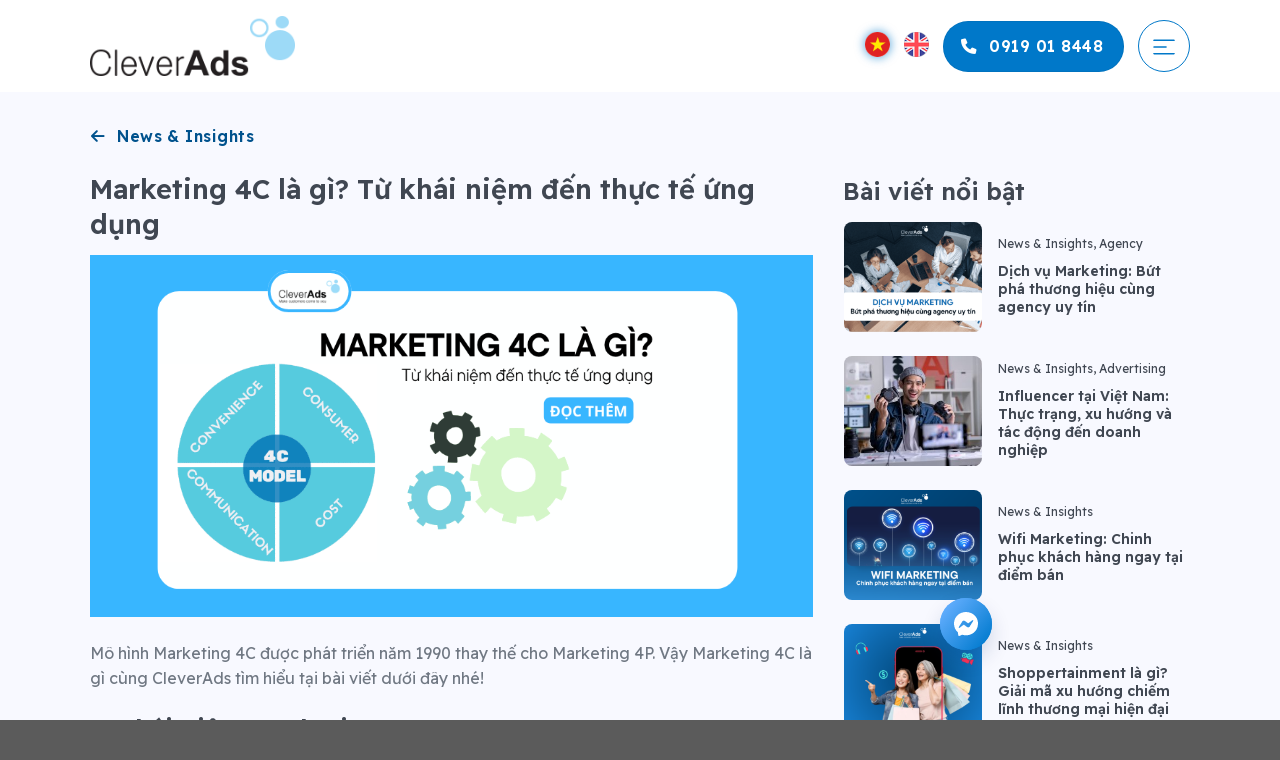

--- FILE ---
content_type: text/html; charset=UTF-8
request_url: https://cleverads.vn/blog/marketing-4c-la-gi/
body_size: 24334
content:
<!DOCTYPE html>
<html lang="vi" prefix="og: https://ogp.me/ns#" class="loading-site no-js">
<head>
	<meta charset="UTF-8" />
	<link rel="profile" href="http://gmpg.org/xfn/11" />
	<link rel="pingback" href="https://cleverads.vn/xmlrpc.php" />

	<script>(function(html){html.className = html.className.replace(/\bno-js\b/,'js')})(document.documentElement);</script>
	<style>img:is([sizes="auto" i], [sizes^="auto," i]) { contain-intrinsic-size: 3000px 1500px }</style>
	<meta name="viewport" content="width=device-width, initial-scale=1" />
<!-- Tối ưu hóa công cụ tìm kiếm bởi Rank Math - https://rankmath.com/ -->
<title>Marketing 4C là gì? Từ khái niệm đến thực tế ứng dụng - CleverAds</title>
<meta name="description" content="Mô hình Marketing 4C được phát triển năm 1990 thay thế cho Marketing 4P. Vậy Marketing 4C là gì cùng CleverAds tìm hiểu tại bài viết dưới đây nhé!"/>
<meta name="robots" content="index, follow, max-snippet:-1, max-video-preview:-1, max-image-preview:large"/>
<link rel="canonical" href="https://cleverads.vn/blog/marketing-4c-la-gi/" />
<meta property="og:locale" content="vi_VN" />
<meta property="og:type" content="article" />
<meta property="og:title" content="Marketing 4C là gì? Từ khái niệm đến thực tế ứng dụng - CleverAds" />
<meta property="og:description" content="Mô hình Marketing 4C được phát triển năm 1990 thay thế cho Marketing 4P. Vậy Marketing 4C là gì cùng CleverAds tìm hiểu tại bài viết dưới đây nhé!" />
<meta property="og:url" content="https://cleverads.vn/blog/marketing-4c-la-gi/" />
<meta property="og:site_name" content="CleverAds" />
<meta property="article:section" content="Marketing" />
<meta property="og:updated_time" content="2025-05-09T16:23:59+07:00" />
<meta property="og:image" content="https://cleverads.vn/wp-content/uploads/2022/07/marketing-4c-la-gi.png" />
<meta property="og:image:secure_url" content="https://cleverads.vn/wp-content/uploads/2022/07/marketing-4c-la-gi.png" />
<meta property="og:image:width" content="1000" />
<meta property="og:image:height" content="500" />
<meta property="og:image:alt" content="marketing 4c là gì" />
<meta property="og:image:type" content="image/png" />
<meta property="article:published_time" content="2022-07-20T14:20:33+07:00" />
<meta property="article:modified_time" content="2025-05-09T16:23:59+07:00" />
<meta name="twitter:card" content="summary_large_image" />
<meta name="twitter:title" content="Marketing 4C là gì? Từ khái niệm đến thực tế ứng dụng - CleverAds" />
<meta name="twitter:description" content="Mô hình Marketing 4C được phát triển năm 1990 thay thế cho Marketing 4P. Vậy Marketing 4C là gì cùng CleverAds tìm hiểu tại bài viết dưới đây nhé!" />
<meta name="twitter:image" content="https://cleverads.vn/wp-content/uploads/2022/07/marketing-4c-la-gi.png" />
<meta name="twitter:label1" content="Được viết bởi" />
<meta name="twitter:data1" content="admin_ca_2022" />
<meta name="twitter:label2" content="Thời gian để đọc" />
<meta name="twitter:data2" content="9 phút" />
<script type="application/ld+json" class="rank-math-schema">{"@context":"https://schema.org","@graph":[{"@type":["Person","Organization"],"@id":"https://cleverads.vn/#person","name":"CleverAds"},{"@type":"WebSite","@id":"https://cleverads.vn/#website","url":"https://cleverads.vn","name":"CleverAds","publisher":{"@id":"https://cleverads.vn/#person"},"inLanguage":"vi"},{"@type":"ImageObject","@id":"https://cleverads.vn/wp-content/uploads/2022/07/marketing-4c-la-gi.png","url":"https://cleverads.vn/wp-content/uploads/2022/07/marketing-4c-la-gi.png","width":"1000","height":"500","caption":"marketing 4c la\u0300 gi\u0300","inLanguage":"vi"},{"@type":"WebPage","@id":"https://cleverads.vn/blog/marketing-4c-la-gi/#webpage","url":"https://cleverads.vn/blog/marketing-4c-la-gi/","name":"Marketing 4C l\u00e0 g\u00ec? T\u1eeb kh\u00e1i ni\u1ec7m \u0111\u1ebfn th\u1ef1c t\u1ebf \u1ee9ng d\u1ee5ng - CleverAds","datePublished":"2022-07-20T14:20:33+07:00","dateModified":"2025-05-09T16:23:59+07:00","isPartOf":{"@id":"https://cleverads.vn/#website"},"primaryImageOfPage":{"@id":"https://cleverads.vn/wp-content/uploads/2022/07/marketing-4c-la-gi.png"},"inLanguage":"vi"},{"@type":"Person","@id":"https://cleverads.vn/author/admin_ca_2022/","name":"admin_ca_2022","url":"https://cleverads.vn/author/admin_ca_2022/","image":{"@type":"ImageObject","@id":"https://secure.gravatar.com/avatar/849833f0feaed3542ce4cd1042b627b50c961e642e187b795e8261da717fd253?s=96&amp;d=mm&amp;r=g","url":"https://secure.gravatar.com/avatar/849833f0feaed3542ce4cd1042b627b50c961e642e187b795e8261da717fd253?s=96&amp;d=mm&amp;r=g","caption":"admin_ca_2022","inLanguage":"vi"}},{"@type":"BlogPosting","headline":"Marketing 4C l\u00e0 g\u00ec? T\u1eeb kh\u00e1i ni\u1ec7m \u0111\u1ebfn th\u1ef1c t\u1ebf \u1ee9ng d\u1ee5ng - CleverAds","keywords":"marketing 4c","datePublished":"2022-07-20T14:20:33+07:00","dateModified":"2025-05-09T16:23:59+07:00","articleSection":"Marketing, News &amp; Insights","author":{"@id":"https://cleverads.vn/author/admin_ca_2022/","name":"admin_ca_2022"},"publisher":{"@id":"https://cleverads.vn/#person"},"description":"M\u00f4 h\u00ecnh Marketing 4C \u0111\u01b0\u1ee3c ph\u00e1t tri\u1ec3n n\u0103m 1990 thay th\u1ebf cho Marketing 4P. V\u1eady Marketing 4C l\u00e0 g\u00ec c\u00f9ng CleverAds t\u00ecm hi\u1ec3u t\u1ea1i b\u00e0i vi\u1ebft d\u01b0\u1edbi \u0111\u00e2y nh\u00e9!","name":"Marketing 4C l\u00e0 g\u00ec? T\u1eeb kh\u00e1i ni\u1ec7m \u0111\u1ebfn th\u1ef1c t\u1ebf \u1ee9ng d\u1ee5ng - CleverAds","@id":"https://cleverads.vn/blog/marketing-4c-la-gi/#richSnippet","isPartOf":{"@id":"https://cleverads.vn/blog/marketing-4c-la-gi/#webpage"},"image":{"@id":"https://cleverads.vn/wp-content/uploads/2022/07/marketing-4c-la-gi.png"},"inLanguage":"vi","mainEntityOfPage":{"@id":"https://cleverads.vn/blog/marketing-4c-la-gi/#webpage"}}]}</script>
<!-- /Plugin SEO WordPress Rank Math -->

<link rel='dns-prefetch' href='//cdn.jsdelivr.net' />
<link rel='dns-prefetch' href='//fonts.googleapis.com' />
<link href='https://fonts.gstatic.com' crossorigin rel='preconnect' />
<link rel='prefetch' href='https://cleverads.vn/wp-content/themes/flatsome/assets/js/flatsome.js?ver=8e60d746741250b4dd4e' />
<link rel='prefetch' href='https://cleverads.vn/wp-content/themes/flatsome/assets/js/chunk.slider.js?ver=3.19.5' />
<link rel='prefetch' href='https://cleverads.vn/wp-content/themes/flatsome/assets/js/chunk.popups.js?ver=3.19.5' />
<link rel='prefetch' href='https://cleverads.vn/wp-content/themes/flatsome/assets/js/chunk.tooltips.js?ver=3.19.5' />
<link rel="alternate" type="application/rss+xml" title="Dòng thông tin CleverAds &raquo;" href="https://cleverads.vn/feed/" />
<script type="text/javascript">
/* <![CDATA[ */
window._wpemojiSettings = {"baseUrl":"https:\/\/s.w.org\/images\/core\/emoji\/16.0.1\/72x72\/","ext":".png","svgUrl":"https:\/\/s.w.org\/images\/core\/emoji\/16.0.1\/svg\/","svgExt":".svg","source":{"concatemoji":"https:\/\/cleverads.vn\/wp-includes\/js\/wp-emoji-release.min.js?ver=6.8.2"}};
/*! This file is auto-generated */
!function(s,n){var o,i,e;function c(e){try{var t={supportTests:e,timestamp:(new Date).valueOf()};sessionStorage.setItem(o,JSON.stringify(t))}catch(e){}}function p(e,t,n){e.clearRect(0,0,e.canvas.width,e.canvas.height),e.fillText(t,0,0);var t=new Uint32Array(e.getImageData(0,0,e.canvas.width,e.canvas.height).data),a=(e.clearRect(0,0,e.canvas.width,e.canvas.height),e.fillText(n,0,0),new Uint32Array(e.getImageData(0,0,e.canvas.width,e.canvas.height).data));return t.every(function(e,t){return e===a[t]})}function u(e,t){e.clearRect(0,0,e.canvas.width,e.canvas.height),e.fillText(t,0,0);for(var n=e.getImageData(16,16,1,1),a=0;a<n.data.length;a++)if(0!==n.data[a])return!1;return!0}function f(e,t,n,a){switch(t){case"flag":return n(e,"\ud83c\udff3\ufe0f\u200d\u26a7\ufe0f","\ud83c\udff3\ufe0f\u200b\u26a7\ufe0f")?!1:!n(e,"\ud83c\udde8\ud83c\uddf6","\ud83c\udde8\u200b\ud83c\uddf6")&&!n(e,"\ud83c\udff4\udb40\udc67\udb40\udc62\udb40\udc65\udb40\udc6e\udb40\udc67\udb40\udc7f","\ud83c\udff4\u200b\udb40\udc67\u200b\udb40\udc62\u200b\udb40\udc65\u200b\udb40\udc6e\u200b\udb40\udc67\u200b\udb40\udc7f");case"emoji":return!a(e,"\ud83e\udedf")}return!1}function g(e,t,n,a){var r="undefined"!=typeof WorkerGlobalScope&&self instanceof WorkerGlobalScope?new OffscreenCanvas(300,150):s.createElement("canvas"),o=r.getContext("2d",{willReadFrequently:!0}),i=(o.textBaseline="top",o.font="600 32px Arial",{});return e.forEach(function(e){i[e]=t(o,e,n,a)}),i}function t(e){var t=s.createElement("script");t.src=e,t.defer=!0,s.head.appendChild(t)}"undefined"!=typeof Promise&&(o="wpEmojiSettingsSupports",i=["flag","emoji"],n.supports={everything:!0,everythingExceptFlag:!0},e=new Promise(function(e){s.addEventListener("DOMContentLoaded",e,{once:!0})}),new Promise(function(t){var n=function(){try{var e=JSON.parse(sessionStorage.getItem(o));if("object"==typeof e&&"number"==typeof e.timestamp&&(new Date).valueOf()<e.timestamp+604800&&"object"==typeof e.supportTests)return e.supportTests}catch(e){}return null}();if(!n){if("undefined"!=typeof Worker&&"undefined"!=typeof OffscreenCanvas&&"undefined"!=typeof URL&&URL.createObjectURL&&"undefined"!=typeof Blob)try{var e="postMessage("+g.toString()+"("+[JSON.stringify(i),f.toString(),p.toString(),u.toString()].join(",")+"));",a=new Blob([e],{type:"text/javascript"}),r=new Worker(URL.createObjectURL(a),{name:"wpTestEmojiSupports"});return void(r.onmessage=function(e){c(n=e.data),r.terminate(),t(n)})}catch(e){}c(n=g(i,f,p,u))}t(n)}).then(function(e){for(var t in e)n.supports[t]=e[t],n.supports.everything=n.supports.everything&&n.supports[t],"flag"!==t&&(n.supports.everythingExceptFlag=n.supports.everythingExceptFlag&&n.supports[t]);n.supports.everythingExceptFlag=n.supports.everythingExceptFlag&&!n.supports.flag,n.DOMReady=!1,n.readyCallback=function(){n.DOMReady=!0}}).then(function(){return e}).then(function(){var e;n.supports.everything||(n.readyCallback(),(e=n.source||{}).concatemoji?t(e.concatemoji):e.wpemoji&&e.twemoji&&(t(e.twemoji),t(e.wpemoji)))}))}((window,document),window._wpemojiSettings);
/* ]]> */
</script>
<style id='wp-emoji-styles-inline-css' type='text/css'>

	img.wp-smiley, img.emoji {
		display: inline !important;
		border: none !important;
		box-shadow: none !important;
		height: 1em !important;
		width: 1em !important;
		margin: 0 0.07em !important;
		vertical-align: -0.1em !important;
		background: none !important;
		padding: 0 !important;
	}
</style>
<style id='wp-block-library-inline-css' type='text/css'>
:root{--wp-admin-theme-color:#007cba;--wp-admin-theme-color--rgb:0,124,186;--wp-admin-theme-color-darker-10:#006ba1;--wp-admin-theme-color-darker-10--rgb:0,107,161;--wp-admin-theme-color-darker-20:#005a87;--wp-admin-theme-color-darker-20--rgb:0,90,135;--wp-admin-border-width-focus:2px;--wp-block-synced-color:#7a00df;--wp-block-synced-color--rgb:122,0,223;--wp-bound-block-color:var(--wp-block-synced-color)}@media (min-resolution:192dpi){:root{--wp-admin-border-width-focus:1.5px}}.wp-element-button{cursor:pointer}:root{--wp--preset--font-size--normal:16px;--wp--preset--font-size--huge:42px}:root .has-very-light-gray-background-color{background-color:#eee}:root .has-very-dark-gray-background-color{background-color:#313131}:root .has-very-light-gray-color{color:#eee}:root .has-very-dark-gray-color{color:#313131}:root .has-vivid-green-cyan-to-vivid-cyan-blue-gradient-background{background:linear-gradient(135deg,#00d084,#0693e3)}:root .has-purple-crush-gradient-background{background:linear-gradient(135deg,#34e2e4,#4721fb 50%,#ab1dfe)}:root .has-hazy-dawn-gradient-background{background:linear-gradient(135deg,#faaca8,#dad0ec)}:root .has-subdued-olive-gradient-background{background:linear-gradient(135deg,#fafae1,#67a671)}:root .has-atomic-cream-gradient-background{background:linear-gradient(135deg,#fdd79a,#004a59)}:root .has-nightshade-gradient-background{background:linear-gradient(135deg,#330968,#31cdcf)}:root .has-midnight-gradient-background{background:linear-gradient(135deg,#020381,#2874fc)}.has-regular-font-size{font-size:1em}.has-larger-font-size{font-size:2.625em}.has-normal-font-size{font-size:var(--wp--preset--font-size--normal)}.has-huge-font-size{font-size:var(--wp--preset--font-size--huge)}.has-text-align-center{text-align:center}.has-text-align-left{text-align:left}.has-text-align-right{text-align:right}#end-resizable-editor-section{display:none}.aligncenter{clear:both}.items-justified-left{justify-content:flex-start}.items-justified-center{justify-content:center}.items-justified-right{justify-content:flex-end}.items-justified-space-between{justify-content:space-between}.screen-reader-text{border:0;clip-path:inset(50%);height:1px;margin:-1px;overflow:hidden;padding:0;position:absolute;width:1px;word-wrap:normal!important}.screen-reader-text:focus{background-color:#ddd;clip-path:none;color:#444;display:block;font-size:1em;height:auto;left:5px;line-height:normal;padding:15px 23px 14px;text-decoration:none;top:5px;width:auto;z-index:100000}html :where(.has-border-color){border-style:solid}html :where([style*=border-top-color]){border-top-style:solid}html :where([style*=border-right-color]){border-right-style:solid}html :where([style*=border-bottom-color]){border-bottom-style:solid}html :where([style*=border-left-color]){border-left-style:solid}html :where([style*=border-width]){border-style:solid}html :where([style*=border-top-width]){border-top-style:solid}html :where([style*=border-right-width]){border-right-style:solid}html :where([style*=border-bottom-width]){border-bottom-style:solid}html :where([style*=border-left-width]){border-left-style:solid}html :where(img[class*=wp-image-]){height:auto;max-width:100%}:where(figure){margin:0 0 1em}html :where(.is-position-sticky){--wp-admin--admin-bar--position-offset:var(--wp-admin--admin-bar--height,0px)}@media screen and (max-width:600px){html :where(.is-position-sticky){--wp-admin--admin-bar--position-offset:0px}}
</style>
<link rel='stylesheet' id='dnd-upload-cf7-css' href='https://cleverads.vn/wp-content/plugins/drag-and-drop-multiple-file-upload-contact-form-7/assets/css/dnd-upload-cf7.css?ver=1.3.9.0' type='text/css' media='all' />
<link rel='stylesheet' id='contact-form-7-css' href='https://cleverads.vn/wp-content/plugins/contact-form-7/includes/css/styles.css?ver=6.1' type='text/css' media='all' />
<style id='contact-form-7-inline-css' type='text/css'>
.wpcf7 .wpcf7-recaptcha iframe {margin-bottom: 0;}.wpcf7 .wpcf7-recaptcha[data-align="center"] > div {margin: 0 auto;}.wpcf7 .wpcf7-recaptcha[data-align="right"] > div {margin: 0 0 0 auto;}
</style>
<link rel='stylesheet' id='wpgsi-css' href='https://cleverads.vn/wp-content/plugins/wpgsi/public/css/wpgsi-public.css?ver=3.8.3' type='text/css' media='all' />
<link rel='stylesheet' id='fontawesome-css' href='https://cleverads.vn/wp-content/plugins/flat-extra/assets/css/all.min.css?ver=1.1.3' type='text/css' media='all' />
<link rel='stylesheet' id='flat-extra-css' href='https://cleverads.vn/wp-content/plugins/flat-extra/assets/css/flat-extra.min.css?ver=1.1.3' type='text/css' media='all' />
<link rel='stylesheet' id='flatsome-main-css' href='https://cleverads.vn/wp-content/themes/flatsome/assets/css/flatsome.css?ver=3.19.5' type='text/css' media='all' />
<style id='flatsome-main-inline-css' type='text/css'>
@font-face {
				font-family: "fl-icons";
				font-display: block;
				src: url(https://cleverads.vn/wp-content/themes/flatsome/assets/css/icons/fl-icons.eot?v=3.19.5);
				src:
					url(https://cleverads.vn/wp-content/themes/flatsome/assets/css/icons/fl-icons.eot#iefix?v=3.19.5) format("embedded-opentype"),
					url(https://cleverads.vn/wp-content/themes/flatsome/assets/css/icons/fl-icons.woff2?v=3.19.5) format("woff2"),
					url(https://cleverads.vn/wp-content/themes/flatsome/assets/css/icons/fl-icons.ttf?v=3.19.5) format("truetype"),
					url(https://cleverads.vn/wp-content/themes/flatsome/assets/css/icons/fl-icons.woff?v=3.19.5) format("woff"),
					url(https://cleverads.vn/wp-content/themes/flatsome/assets/css/icons/fl-icons.svg?v=3.19.5#fl-icons) format("svg");
			}
</style>
<link rel='stylesheet' id='flatsome-style-css' href='https://cleverads.vn/wp-content/themes/flatsome-child/style.css?ver=3.0' type='text/css' media='all' />
<link rel='stylesheet' id='select2-css-css' href='https://cdn.jsdelivr.net/npm/select2@4.1.0-rc.0/dist/css/select2.min.css?ver=6.8.2' type='text/css' media='all' />
<link rel='stylesheet' id='flatsome-googlefonts-css' href='//fonts.googleapis.com/css?family=Readex+Pro%3Aregular%2C600%2Cregular%2C600%2C500&#038;display=swap&#038;ver=3.9' type='text/css' media='all' />
<script type="text/javascript">
            window._nslDOMReady = function (callback) {
                if ( document.readyState === "complete" || document.readyState === "interactive" ) {
                    callback();
                } else {
                    document.addEventListener( "DOMContentLoaded", callback );
                }
            };
            </script><script type="text/javascript" src="https://cleverads.vn/wp-includes/js/jquery/jquery.min.js?ver=3.7.1" id="jquery-core-js"></script>
<script type="text/javascript" src="https://cleverads.vn/wp-includes/js/jquery/jquery-migrate.min.js?ver=3.4.1" id="jquery-migrate-js"></script>
<script type="text/javascript" src="https://cleverads.vn/wp-content/plugins/wpgsi/public/js/wpgsi-public.js?ver=3.8.3" id="wpgsi-js"></script>
<link rel="https://api.w.org/" href="https://cleverads.vn/wp-json/" /><link rel="alternate" title="JSON" type="application/json" href="https://cleverads.vn/wp-json/wp/v2/posts/1360" /><link rel="EditURI" type="application/rsd+xml" title="RSD" href="https://cleverads.vn/xmlrpc.php?rsd" />
<meta name="generator" content="WordPress 6.8.2" />
<link rel='shortlink' href='https://cleverads.vn/?p=1360' />
<link rel="alternate" title="oNhúng (JSON)" type="application/json+oembed" href="https://cleverads.vn/wp-json/oembed/1.0/embed?url=https%3A%2F%2Fcleverads.vn%2Fblog%2Fmarketing-4c-la-gi%2F" />
<link rel="alternate" title="oNhúng (XML)" type="text/xml+oembed" href="https://cleverads.vn/wp-json/oembed/1.0/embed?url=https%3A%2F%2Fcleverads.vn%2Fblog%2Fmarketing-4c-la-gi%2F&#038;format=xml" />
<meta name="referrer" content="never">
<!-- Google Tag Manager -->
<script>(function(w,d,s,l,i){w[l]=w[l]||[];w[l].push({'gtm.start':
new Date().getTime(),event:'gtm.js'});var f=d.getElementsByTagName(s)[0],
j=d.createElement(s),dl=l!='dataLayer'?'&l='+l:'';j.async=true;j.src=
'https://www.googletagmanager.com/gtm.js?id='+i+dl;f.parentNode.insertBefore(j,f);
})(window,document,'script','dataLayer','GTM-NQH6LMTT');</script>
<!-- End Google Tag Manager --><link rel="icon" href="https://cleverads.vn/wp-content/uploads/2024/08/favicon.png" sizes="32x32" />
<link rel="icon" href="https://cleverads.vn/wp-content/uploads/2024/08/favicon.png" sizes="192x192" />
<link rel="apple-touch-icon" href="https://cleverads.vn/wp-content/uploads/2024/08/favicon.png" />
<meta name="msapplication-TileImage" content="https://cleverads.vn/wp-content/uploads/2024/08/favicon.png" />
<style id="custom-css" type="text/css">:root {--primary-color: #00528d;--fs-color-primary: #00528d;--fs-color-secondary: #426084;--fs-color-success: #7a9c59;--fs-color-alert: #b20000;--fs-experimental-link-color: #1daafe;--fs-experimental-link-color-hover: #181c22;}.tooltipster-base {--tooltip-color: #fff;--tooltip-bg-color: #000;}.off-canvas-right .mfp-content, .off-canvas-left .mfp-content {--drawer-width: 300px;}.container-width, .full-width .ubermenu-nav, .container, .row{max-width: 1130px}.row.row-collapse{max-width: 1100px}.row.row-small{max-width: 1122.5px}.row.row-large{max-width: 1160px}.header-main{height: 92px}#logo img{max-height: 92px}#logo{width:205px;}#logo img{padding:10px 0;}.stuck #logo img{padding:10px 0;}.header-bottom{min-height: 55px}.header-top{min-height: 30px}.transparent .header-main{height: 90px}.transparent #logo img{max-height: 90px}.has-transparent + .page-title:first-of-type,.has-transparent + #main > .page-title,.has-transparent + #main > div > .page-title,.has-transparent + #main .page-header-wrapper:first-of-type .page-title{padding-top: 90px;}.header.show-on-scroll,.stuck .header-main{height:70px!important}.stuck #logo img{max-height: 70px!important}.header-bottom {background-color: #f1f1f1}.header-main .nav > li > a{line-height: 16px }.stuck .header-main .nav > li > a{line-height: 50px }@media (max-width: 549px) {.header-main{height: 70px}#logo img{max-height: 70px}}.nav-dropdown{font-size:100%}body{color: #404752}h1,h2,h3,h4,h5,h6,.heading-font{color: #00528d;}body{font-size: 100%;}@media screen and (max-width: 549px){body{font-size: 100%;}}body{font-family: "Readex Pro", sans-serif;}body {font-weight: 400;font-style: normal;}.nav > li > a {font-family: "Readex Pro", sans-serif;}.mobile-sidebar-levels-2 .nav > li > ul > li > a {font-family: "Readex Pro", sans-serif;}.nav > li > a,.mobile-sidebar-levels-2 .nav > li > ul > li > a {font-weight: 600;font-style: normal;}h1,h2,h3,h4,h5,h6,.heading-font, .off-canvas-center .nav-sidebar.nav-vertical > li > a{font-family: "Readex Pro", sans-serif;}h1,h2,h3,h4,h5,h6,.heading-font,.banner h1,.banner h2 {font-weight: 600;font-style: normal;}.alt-font{font-family: "Readex Pro", sans-serif;}.alt-font {font-weight: 500!important;font-style: normal!important;}.header:not(.transparent) .header-nav-main.nav > li > a {color: #061f38;}.is-divider{background-color: #1daafe;}.nav-vertical-fly-out > li + li {border-top-width: 1px; border-top-style: solid;}/* Custom CSS */.grecaptcha-badge { visibility: hidden; }.intl-tel-input .country-list li.country {margin-left: 0;}.wpcf7-form.submitting .wpcf7-submit {pointer-events: none;}.label-new.menu-item > a:after{content:"Mới";}.label-hot.menu-item > a:after{content:"Nổi bật";}.label-sale.menu-item > a:after{content:"Giảm giá";}.label-popular.menu-item > a:after{content:"Phổ biến";}</style><style id="flat-extra-custom-css" type="text/css">/*#wide-nav .flex-left {*//*flex: 0 0 *//*px;*//*}*/.flat-vertical-menu__label {background-color: #000;color: #fff;}</style><style id="infinite-scroll-css" type="text/css">.page-load-status,.category-case-study-list .nav-pagination {display: none;}</style><link rel='stylesheet' id='change-theme-css'  href='https://cleverads.vn/wp-content/themes/flatsome-child/change/assets/css/change.css?ver=1768699873' type='text/css' media='all' /></head>

<body class="wp-singular post-template-default single single-post postid-1360 single-format-standard wp-theme-flatsome wp-child-theme-flatsome-child lightbox nav-dropdown-has-arrow nav-dropdown-has-shadow">

<!-- Google Tag Manager (noscript) -->
<noscript><iframe src="https://www.googletagmanager.com/ns.html?id=GTM-NQH6LMTT"
height="0" width="0" style="display:none;visibility:hidden"></iframe></noscript>
<!-- End Google Tag Manager (noscript) -->
<a class="skip-link screen-reader-text" href="#main">Bỏ qua nội dung</a>

<div id="wrapper">

	
	<header id="header" class="header ">
		<div class="header-wrapper">
			<div id="masthead" class="header-main hide-for-sticky">
      <div class="header-inner flex-row container logo-left medium-logo-left" role="navigation">

          <!-- Logo -->
          <div id="logo" class="flex-col logo">
            
<!-- Header logo -->
<a href="https://cleverads.vn/" title="CleverAds - Cung cấp giải pháp tiếp thị số toàn diện cho doanh nghiệp" rel="home">
		<img width="464" height="136" src="https://cleverads.vn/wp-content/uploads/2024/08/logo.png" class="header_logo header-logo" alt="CleverAds"/><img  width="464" height="136" src="https://cleverads.vn/wp-content/uploads/2024/08/logo.png" class="header-logo-dark" alt="CleverAds"/></a>
          </div>

          <!-- Mobile Left Elements -->
          <div class="flex-col show-for-medium flex-left">
            <ul class="mobile-nav nav nav-left ">
                          </ul>
          </div>

          <!-- Left Elements -->
          <div class="flex-col hide-for-medium flex-left
            flex-grow">
            <ul class="header-nav header-nav-main nav nav-left " >
                          </ul>
          </div>

          <!-- Right Elements -->
          <div class="flex-col hide-for-medium flex-right">
            <ul class="header-nav header-nav-main nav nav-right ">
              
                <li class="flat-language"><a class="active" title="Tiếng Việt" href="https://cleverads.vn/blog/marketing-4c-la-gi/" hreflang="vi"><i class="icon-image mr-2"><img src="https://cleverads.vn/wp-content/plugins/polylang-pro/vendor/wpsyntex/polylang/flags/vn.png?v=1.0" alt="Tiếng Việt"/></i><span>vi</span></a></li>        <li class="flat-language"><a  title="English" href="https://cleverads.vn/en/home/" hreflang="en"><i class="icon-image mr-2"><img src="https://cleverads.vn/wp-content/plugins/polylang-pro/vendor/wpsyntex/polylang/flags/gb.png?v=1.0" alt="English"/></i><span>en</span></a></li><li class="header-block"><div class="header-block-block-1"><a href="tel:+84%20919%2001%208448" class="button primary lowercase mr-0"  style="border-radius:99px;">
  <i class="fa-solid fa-phone" ></i>  <span>0919 01 8448</span>
  </a>
</div></li><li class="nav-icon has-icon">
			<a href="#" data-open="#main-menu" data-pos="right" data-bg="main-menu-overlay" data-color="dark" class="" aria-label="Menu" aria-controls="main-menu" aria-expanded="false">
			<svg width="32" height="32" viewBox="0 0 32 32" fill="none" xmlns="http://www.w3.org/2000/svg">
				<path d="M26 9.33337L6 9.33337" stroke="#0078C9" stroke-width="1.5" stroke-linecap="round" />
				<path d="M18 16H6" stroke="#0078C9" stroke-width="1.5" stroke-linecap="round" />
				<path d="M26 22.6666L6 22.6666" stroke="#0078C9" stroke-width="1.5" stroke-linecap="round" />
			</svg>
					</a>
		</li>            </ul>
          </div>

          <!-- Mobile Right Elements -->
          <div class="flex-col show-for-medium flex-right">
            <ul class="mobile-nav nav nav-right ">
              
                <li class="flat-language"><a class="active" title="Tiếng Việt" href="https://cleverads.vn/blog/marketing-4c-la-gi/" hreflang="vi"><i class="icon-image mr-2"><img src="https://cleverads.vn/wp-content/plugins/polylang-pro/vendor/wpsyntex/polylang/flags/vn.png?v=1.0" alt="Tiếng Việt"/></i><span>vi</span></a></li>        <li class="flat-language"><a  title="English" href="https://cleverads.vn/en/home/" hreflang="en"><i class="icon-image mr-2"><img src="https://cleverads.vn/wp-content/plugins/polylang-pro/vendor/wpsyntex/polylang/flags/gb.png?v=1.0" alt="English"/></i><span>en</span></a></li><li class="nav-icon has-icon">
			<a href="#" data-open="#main-menu" data-pos="right" data-bg="main-menu-overlay" data-color="dark" class="" aria-label="Menu" aria-controls="main-menu" aria-expanded="false">
			<svg width="32" height="32" viewBox="0 0 32 32" fill="none" xmlns="http://www.w3.org/2000/svg">
				<path d="M26 9.33337L6 9.33337" stroke="#0078C9" stroke-width="1.5" stroke-linecap="round" />
				<path d="M18 16H6" stroke="#0078C9" stroke-width="1.5" stroke-linecap="round" />
				<path d="M26 22.6666L6 22.6666" stroke="#0078C9" stroke-width="1.5" stroke-linecap="round" />
			</svg>
					</a>
		</li>            </ul>
          </div>

      </div>

      </div>

<div class="header-bg-container fill"><div class="header-bg-image fill"></div><div class="header-bg-color fill"></div></div>		</div>
	</header>

	    
	<main id="main" class="">

<div id="content" class="blog-wrapper blog-single page-wrapper">
	

<div class="blog-single-wrapper">
	<div class="container">
		<a href="/blog/" class="button primary is-link lowercase">
			<i class="fa-solid fa-arrow-left"></i> <span>News & Insights</span>
		</a>
	</div>
	<div class="row ">

		<div class="large-8 col">
			
				
				
					<article id="post-1360" class="post-1360 post type-post status-publish format-standard has-post-thumbnail hentry category-marketing category-blog">
						<div class="article-inner ">
							<header class="entry-header">
	<div class="entry-header-text entry-header-text-top text-left">
		<h1 class="entry-title">Marketing 4C là gì? Từ khái niệm đến thực tế ứng dụng</h1><div class="entry-divider is-divider small"></div>
	</div>
						<div class="entry-image relative">
				<a href="https://cleverads.vn/blog/marketing-4c-la-gi/">
    <img width="1000" height="500" src="https://cleverads.vn/wp-content/uploads/2022/07/marketing-4c-la-gi.png" class="attachment-large size-large wp-post-image" alt="marketing 4c là gì" decoding="async" fetchpriority="high" srcset="https://cleverads.vn/wp-content/uploads/2022/07/marketing-4c-la-gi.png 1000w, https://cleverads.vn/wp-content/uploads/2022/07/marketing-4c-la-gi-300x150.png 300w, https://cleverads.vn/wp-content/uploads/2022/07/marketing-4c-la-gi-768x384.png 768w" sizes="(max-width: 1000px) 100vw, 1000px" /></a>
							</div>
			</header>
							<div class="entry-content single-page">

	<p>Mô hình Marketing 4C được phát triển năm 1990 thay thế cho Marketing 4P. Vậy Marketing 4C là gì cùng CleverAds tìm hiểu tại bài viết dưới đây nhé!</p>
<h2><b>1. Khái niệm Marketing 4C</b></h2>
<p><span style="font-weight: 400;">Marketing 4C là mô hình mở rộng của mô hình Marketing 4P và lấy khách hàng làm trung tâm. Nhờ việc tập trung vào nhu cầu khách hàng 4P giúp doanh nghiệp nắm bắt được insight khách hàng từ đó có thể xây dựng và triển khai những chiến lược marketing thích hợp đến khách hàng mục tiêu.</span></p>
<p><a href="https://cleverads.vn/marketing-4c-la-gi/prepared-by-jen-jones/" rel="attachment wp-att-1361"><img decoding="async" class="aligncenter wp-image-1361" src="https://cleverads.vn/wp-content/uploads/2022/07/Prepared-by-Jen-Jones-e1687164337822.png" alt="Marketing 4P" width="500" height="375" /></a></p>
<p><span style="font-weight: 400;">Mô hình 4C được Robert F. Lauterborn phát triển vào năm 1990. </span><span style="font-weight: 400;">Không giống như 7P bổ sung các yếu tố mới vào mô hình, Marketing 4C đem đến cho doanh nghiệp một góc nhìn khác biệt về marketing &#8211; marketing dựa trên quan điểm, cảm nhận và nhu cầu của khách hàng.</span></p>
<p style="text-align: right;"><span style="font-weight: 400;">Có thể bạn quan tâm: </span><a href="https://cleverads.vn/marketing-mix/"><b>Marketing mix là gì? So sánh sự khác biệt giữa mô hình 4P và 7P</b></a></p>
<h3><span style="font-weight: 400;">Marketing 4C gồm 04 thành phần:</span></h3>
<ul>
<li><span style="font-weight: 400;">Customer Solutions (giải pháp cho khách hàng)</span></li>
<li><span style="font-weight: 400;">Customer cost (chi phí mà khách hàng bỏ ra)</span></li>
<li><span style="font-weight: 400;">Convenience (Sự tiện lợi)</span></li>
<li><span style="font-weight: 400;">Communication (Giao tiếp / Truyền thông).</span></li>
</ul>
<h2><b>2. Chi tiết các thành phần của Marketing 4C</b></h2>
<h3><b>2.1 Customer Solutions (Giải pháp cho khách hàng)</b></h3>
<p><span style="font-weight: 400;">Đây là yếu tố </span><span style="font-weight: 400;">đòi hỏi doanh nghiệp cần xác định khách hàng mục tiêu.</span></p>
<p><span style="font-weight: 400;">Từ đó đi sâu vào: đặc điểm, nhu cầu, mong muốn và những nỗi đau của họ để từ đó sản xuất, phát triển và cung cấp sản phẩm dịch vụ hữu ích nhất cho khách hàng giúp họ giải quyết những nhu cầu cấp thiết. </span><span style="font-weight: 400;">Cần nghiên cứu kĩ nhu cầu khách hàng để không chỉ đẩy doanh thu tăng lợi nhuận mà còn là thật sự đem đến cho khách hàng một giải pháp hiệu quả thay khách hàng giải quyết những vấn đề thiết thực.</span></p>
<p>&nbsp;</p>
<h4><span style="font-weight: 400;">Để làm tốt yếu tố này doanh nghiệp cần trả lời được các câu hỏi:</span></h4>
<ul>
<li style="font-weight: 400;" aria-level="1"><span style="font-weight: 400;">Đâu là lợi thế cạnh tranh của doanh nghiệp?</span></li>
<li style="font-weight: 400;" aria-level="1"><span style="font-weight: 400;">Khách hàng mục tiêu?</span></li>
<li style="font-weight: 400;" aria-level="1"><span style="font-weight: 400;">Nhu cầu và mong muốn của khách hàng?</span></li>
<li style="font-weight: 400;" aria-level="1"><span style="font-weight: 400;">Giá trị sản phẩm dịch vụ mang đến cho khách hàng là?</span></li>
<li style="font-weight: 400;" aria-level="1"><span style="font-weight: 400;">Yếu tố ảnh hưởng đến quyết định mua hàng của khách hàng?</span></li>
</ul>
<h3><b>2.2 Customer Cost (Chi phí của khách hàng) </b></h3>
<p><span style="font-weight: 400;">Yếu tố thứ 2 ta cần nhắc đến là Customer Cost (Chi phí khách hàng). </span></p>
<p><span style="font-weight: 400;">Các chi phí của khách hàng sẽ bao gồm chi phí mua sản phẩm, chi phí sử dụng, chi phí vận chuyển, bảo hành sản phẩm cà các chi phí phát sinh khác… Cho nên việc nghiên cứu sao cho giá bán sản phẩm vừa đảm bảo tối ưu hóa lợi nhuận cho khách hàng vừa đảm bảo giá cả cho khách hàng là một điều rất quan trọng.</span></p>
<h4><span style="font-weight: 400;">Tương tự Customer Solutions khách hàng cần trả lời các câu hỏi để đáp ứng được yếu tố này như sau:</span></h4>
<ul>
<li style="font-weight: 400;" aria-level="1"><span style="font-weight: 400;">Sản phẩm được định giá như thế nào?</span></li>
<li style="font-weight: 400;" aria-level="1"><span style="font-weight: 400;">Doanh nghiệp cần nghiên cứu những gì để đưa ra mức giá phù hợp?</span></li>
<li style="font-weight: 400;" aria-level="1"><span style="font-weight: 400;">Mức giá dự tính có mang lại lợi nhuận cho doanh nghiệp không?</span></li>
<li style="font-weight: 400;" aria-level="1"><span style="font-weight: 400;">Tổng chi phí khách hàng bỏ ra để mua hàng là bao nhiêu?</span></li>
<li style="font-weight: 400;" aria-level="1"><span style="font-weight: 400;">Mức giá có phù hợp với giá trị sản phẩm khách hàng nhận được?</span></li>
</ul>
<h3><b>2.3. Convenience (Thuận tiện)</b></h3>
<p><span style="font-weight: 400;">Convenience (Thuận tiện) là yếu tố thứ 3 của marketing 4C. </span><span style="font-weight: 400;">Nếu marketing 4P mới chỉ dừng lại ở việc đem đến cho khách hàng sự dễ dàng tiếp cận dịch vụ sản phẩm trên cơ sở địa điểm đó đem sự thuận tiện nhất cho doanh nghiệp thì marketing 4C đem đến một sự lựa chọn tốt hơn cả cho khách hàng.</span></p>
<p><span style="font-weight: 400;">Với marketing 4C thuận lợi của khách hàng bao gồm cả việc họ có thể tiếp cận được sản phẩm dịch vụ dễ dàng ở cả thực tế lẫn trên các nền tảng trực tuyến và thương mại điện tử của doanh nghiệp.</span></p>
<p>&nbsp;</p>
<p><span style="font-weight: 400;">Một số câu hỏi đối với yếu tố này bao gồm:</span></p>
<ul>
<li style="font-weight: 400;" aria-level="1"><span style="font-weight: 400;">Những trở ngại khách hàng gặp phải khi tiếp cận sản phẩm, dịch vụ?</span></li>
<li style="font-weight: 400;" aria-level="1"><span style="font-weight: 400;">Doanh nghiệp khắc phục những trở ngại này như thế nào?</span></li>
<li style="font-weight: 400;" aria-level="1"><span style="font-weight: 400;">Website thương mại điện tử của doanh nghiệp đã tối ưu chưa?</span></li>
<li style="font-weight: 400;" aria-level="1"><span style="font-weight: 400;">Quy trình mua hàng trực tuyến, thanh toán có được đơn giản hóa và an toàn cho khách hàng không?</span></li>
</ul>
<h3><b>2.4. Communication (Giao tiếp)</b></h3>
<h4><span style="font-weight: 400;">Cuối cùng là yếu tố Communication – Giao tiếp.</span></h4>
<p><span style="font-weight: 400;">Communication khiến doanh nghiệp xác định những kênh giao tiếp với khách hàng tốt nhất mà doanh nghiệp cần sử dụng. Giao tiếp là chìa khóa vạn năng cho mọi vấn đề. Nó giúp doanh nghiệp tiếp cận được khách hàng tiềm năng và duy trì được mối quan hệ tốt đẹp với khách hàng thân thiết.</span></p>
<p><span style="font-weight: 400;">Việc giao tiếp phản hồi qua lại giữa khách hàng và doanh nghiệp giúp lòng tin của khách hàng được xây dựng và củng cố đồng thời hỗ trợ doanh nghiệp làm tốt hơn nữa trong việc đáp ứng nhu cầu khách hàng. Điều này góp phần thúc đẩy lợi nhuận kinh doanh cũng như khách hàng trung thành ( yếu tố quyết định sự sống còn của doanh nghiệp)</span></p>
<h4><span style="font-weight: 400;">Doanh nghiệp cần trả lời một số câu hỏi gồm:</span></h4>
<ul>
<li style="font-weight: 400;" aria-level="1"><span style="font-weight: 400;">Khách hàng mục tiêu thường xuất hiện ở những kênh nào?</span></li>
<li style="font-weight: 400;" aria-level="1"><span style="font-weight: 400;">Doanh nghiệp đã có kế hoạch truyền thông nào vừa có thể tiếp thị sản phẩm, vừa giao tiếp, thu thập phản hồi cũng như thông tin về khách hàng chưa?</span></li>
<li style="font-weight: 400;" aria-level="1"><span style="font-weight: 400;">Sự tương tác với khách hàng mang lại lợi nhuận như thế nào? Tỷ lệ khách hàng trung thành tăng lên bao nhiêu phần trăm?</span></li>
</ul>
<h2><b> 3. Vì sao doanh nghiệp nên sử dụng marketing 4C?</b></h2>
<h3><span style="font-weight: 400;">3.1. Marketing 4C là công cụ phân tích thương hiệu cụ thể.</span></h3>
<p><span style="font-weight: 400;">Đầu tiên, Marketing 4C quan trọng trong lập kế hoạch và đánh giá chiến dịch marketing. Giúp doanh nghiệp kiểm soát và tối ưu các chiến thuật thực thi. </span><span style="font-weight: 400;">Điều phối chiến lược thương hiệu từ: hoạt động như thế nào, đánh giá của khách hàng về mọi đặc điểm doanh nghiệp, tính tiện lợi,v.v.</span></p>
<h3><span style="font-weight: 400;">3.2. Mối quan hệ giữa khách hàng và doanh nghiệp được duy trì và củng cố.</span></h3>
<p><span style="font-weight: 400;">4C Marketing giúp doanh nghiệp thấu hiểu khách hàng. Kéo theo lợi thế cạnh tranh của doanh nghiệp cũng được nâng cao</span></p>
<p><span style="font-weight: 400;">Sau cùng 4C giúp tối ưu hơn trong chi phí quảng bá, tiếp thị và tăng doanh số bán hàng nhờ việc phân tích các yếu tố khách hàng và đây cũng là mục đích mong muốn sau cùng của doanh nghiệp. </span><span style="font-weight: 400;">Do đó marketing 4C là giải pháp mà doanh nghiệp nên cân nhắc sử dụng.</span></p>
<h2><b>4. Mối liên hệ giữa marketing 4P và marketing 4C</b></h2>
<p style="text-align: right;"><span style="font-weight: 400;">Đọc thêm </span><a href="https://cleverads.vn/marketing-4p-la-gi/"><b>Marketing 4P là gì? Cẩm nang Marketing dành cho người mới</b></a></p>
<p><span style="font-weight: 400;">4P và 4C trong marketing có mối liên hệ thống nhất, liên kết chặt chẽ. Sự kết hợp giữa 2 yếu tố này sẽ tạo lên một cái nhìn tổng quát cho doanh nghiệp về sản phẩm và khách hàng giúp doanh nghiệp xây dựng được chiến lược marketing tốt nhất. 4P và 4C trong marketing được kết hợp như sau: </span></p>
<h3><span style="font-weight: 400;">4.1. Product</span><span style="font-weight: 400;"> đi đôi với Customer Solutions</span></h3>
<p><span style="font-weight: 400;">Bất cứ sản phẩm dịch vụ ra đời đều phải mang đến một ý nghĩa nhất định cho khách hàng đáp ứng được nhu cầu thầm kín nhất của họ hoặc giải quyết được những vấn đề cấp thiết của khách hàng.</span></p>
<p><span style="font-weight: 400;">Và để làm tốt điều này việc nghiên cứu khách hàng trước khi ra đời sản phẩm dịch vụ mới là điều cần thiết.</span></p>
<h3><span style="font-weight: 400;">4.2. Price kết hợp với Customer Cost</span></h3>
<p><span style="font-weight: 400;">Giá bao gồm tất cả các chi phí: mua sản phẩm, phí vận chuyển, bảo hành, các dịch vụ đi kèm,v.v. mà khách hàng cần chi trả. </span><span style="font-weight: 400;">Chi phí bỏ ra để nhận lại lợi ích sản phẩm dịch vụ cần có sự cân bằng nhất có thể.</span></p>
<h3><span style="font-weight: 400;">4.3. Place song hành với Convenience</span></h3>
<p><span style="font-weight: 400;">Sự phân phối của doanh nghiệp cần đem lại sự thuận tiện nhất cho khách hàng. Dễ tiếp cận, tiết kiệm thời gian, công sức và tiền bạc là yếu tố doanh nghiệp cần đặt lên hàng đầu để phân phối sản phẩm sao cho hợp lý nhất cho khách hàng.</span></p>
<p><span style="font-weight: 400;">Để kết hợp tốt hai yếu tố này việc các định rõ địa điểm mua sắm khách hàng hay tiếp cận nhất, địa điểm mua sắm thuận lợi nhất là điều cần được chú trọng.</span></p>
<h3><span style="font-weight: 400;">4.4. Promotion và Communication</span></h3>
<p><span style="font-weight: 400;">Hai yếu tố này tạo dựng lên sự truyền thông đa chiều giữa khách hàng và doanh nghiệp. Sự thành công của việc truyền thông này đem đến cho khách hàng trải nghiệm sản phẩm dịch vụ tốt hơn mang lại cho doanh nghiệp nhiều thông tin về nhu cầu khách hàng. Những tương tác giúp doanh nghiệp và khách hàng hiểu nhau hơn mối quan hệ khách hàng được củng cố, uy tín thương hiệu doanh nghiệp được phát triển.</span></p>
<h2><b>5. Ví dụ mô hình marketing 4C thành công</b></h2>
<p><span style="font-weight: 400;">Điện máy xanh là minh chứng tiêu biểu cho việc doanh nghiệp áp dụng thành công mô hình marketing 4C.</span></p>
<h3><span style="font-weight: 400;">5.1. Đầu tiên là Customer solutions</span></h3>
<p><span style="font-weight: 400;">Vì hiểu nhu cầu khách hàng, Điện máy xanh đa dạng hóa mặt hàng và chủng loại sản phẩm từ: Tivi, tủ lạnh, nồi cơm điện, bếp ga,v.v. để đáp ứng mong muốn </span></p>
<h3><span style="font-weight: 400;">5.2. Về Customer cost</span></h3>
<p><span style="font-weight: 400;">Điện máy xanh hiểu khách hàng mong muốn được chọn lựa mức giá phù hợp với chất lượng tốt nhất. </span><span style="font-weight: 400;">Bên cạnh đó, chi phí đi kèm cũng là điều họ rất quan tâm. Do đó, Điện máy xanh luôn tổ chức những đợt ưu đãi, giảm giá cho khách hàng. Nhãn hàng xây dựng thêm các chính sách: khuyến mãi, trả góp nhằm khuyến khích lượt mua. </span></p>
<p><img decoding="async" class="aligncenter wp-image-1365 size-full" src="https://cleverads.vn/wp-content/uploads/2022/07/ma-giam-gia-dienmayxanh-e1687164604178.png" alt="" width="725" height="374" srcset="https://cleverads.vn/wp-content/uploads/2022/07/ma-giam-gia-dienmayxanh-e1687164604178.png 725w, https://cleverads.vn/wp-content/uploads/2022/07/ma-giam-gia-dienmayxanh-e1687164604178-300x155.png 300w" sizes="(max-width: 725px) 100vw, 725px" /></p>
<h3>5.3. Convenience</h3>
<p><span style="font-weight: 400;">Với 2191 cửa hàng phân bổ khắp 63 tỉnh thành. Điện máy xanh đem lại sự thuận tiện tuyệt đối cho khách hàng. </span><span style="font-weight: 400;">Chính sách chăm sóc khách hàng rất được chú trọng. Nếu mua hàng online, khách hàng được liên hệ tư vấn trực tiếp và thanh toán qua các dịch vụ hỗ trợ.</span></p>
<h3><span style="font-weight: 400;">5.4. Cuối cùng là Communication</span></h3>
<p><span style="font-weight: 400;">Dịch vụ chăm sóc khách hàng của Điện máy xanh là một ví dụ cho tầm quan trọng trong việc tạo dựng truyền thông đa chiều. Thông qua nghiên cứu hành vi tìm kiếm thông tin, nhãn hàng đã xây dựng hệ thống hỗ trợ 24/7 trên website để giải đáp thắc mắc cho người tiêu dùng. Từ đó, tạo cảm giác được lắng nghe và quan tâm.</span></p>
<h2><b>6. Kết luận Marketing 4C</b></h2>
<p><span style="font-weight: 400;">Trên thực tế giải pháp nhắm đúng tới tâm lý khách hàng và nhu cầu chính là chìa khóa để phát sinh hành vi ra quyết định mua hàng. Do đó mô hình marketing 4C là mô trình quan trọng giúp các doanh nghiệp khai thác và triển khai các chiến lược marketing tốt nhất.</span></p>

	
	<div class="blog-share text-center"><div class="is-divider medium"></div><div class="social-icons share-icons share-row relative" ><a href="whatsapp://send?text=Marketing%204C%20l%C3%A0%20g%C3%AC%3F%20T%E1%BB%AB%20kh%C3%A1i%20ni%E1%BB%87m%20%C4%91%E1%BA%BFn%20th%E1%BB%B1c%20t%E1%BA%BF%20%E1%BB%A9ng%20d%E1%BB%A5ng - https://cleverads.vn/blog/marketing-4c-la-gi/" data-action="share/whatsapp/share" class="icon button circle is-outline tooltip whatsapp show-for-medium" title="Chia sẻ trên WhatsApp" aria-label="Chia sẻ trên WhatsApp" ><i class="icon-whatsapp" ></i></a><a href="https://www.facebook.com/sharer.php?u=https://cleverads.vn/blog/marketing-4c-la-gi/" data-label="Facebook" onclick="window.open(this.href,this.title,'width=500,height=500,top=300px,left=300px'); return false;" target="_blank" class="icon button circle is-outline tooltip facebook" title="Chia sẻ trên Facebook" aria-label="Chia sẻ trên Facebook" rel="noopener nofollow" ><i class="icon-facebook" ></i></a><a href="https://twitter.com/share?url=https://cleverads.vn/blog/marketing-4c-la-gi/" onclick="window.open(this.href,this.title,'width=500,height=500,top=300px,left=300px'); return false;" target="_blank" class="icon button circle is-outline tooltip twitter" title="Chia sẻ trên Twitter" aria-label="Chia sẻ trên Twitter" rel="noopener nofollow" ><i class="icon-twitter" ></i></a><a href="mailto:?subject=Marketing%204C%20l%C3%A0%20g%C3%AC%3F%20T%E1%BB%AB%20kh%C3%A1i%20ni%E1%BB%87m%20%C4%91%E1%BA%BFn%20th%E1%BB%B1c%20t%E1%BA%BF%20%E1%BB%A9ng%20d%E1%BB%A5ng&body=Xem%20n%C3%A0y%3A%20https%3A%2F%2Fcleverads.vn%2Fblog%2Fmarketing-4c-la-gi%2F" class="icon button circle is-outline tooltip email" title="Gửi email cho bạn bè" aria-label="Gửi email cho bạn bè" rel="nofollow" ><i class="icon-envelop" ></i></a><a href="https://pinterest.com/pin/create/button?url=https://cleverads.vn/blog/marketing-4c-la-gi/&media=https://cleverads.vn/wp-content/uploads/2022/07/marketing-4c-la-gi.png&description=Marketing%204C%20l%C3%A0%20g%C3%AC%3F%20T%E1%BB%AB%20kh%C3%A1i%20ni%E1%BB%87m%20%C4%91%E1%BA%BFn%20th%E1%BB%B1c%20t%E1%BA%BF%20%E1%BB%A9ng%20d%E1%BB%A5ng" onclick="window.open(this.href,this.title,'width=500,height=500,top=300px,left=300px'); return false;" target="_blank" class="icon button circle is-outline tooltip pinterest" title="Ghim trên Pinterest" aria-label="Ghim trên Pinterest" rel="noopener nofollow" ><i class="icon-pinterest" ></i></a><a href="https://www.linkedin.com/shareArticle?mini=true&url=https://cleverads.vn/blog/marketing-4c-la-gi/&title=Marketing%204C%20l%C3%A0%20g%C3%AC%3F%20T%E1%BB%AB%20kh%C3%A1i%20ni%E1%BB%87m%20%C4%91%E1%BA%BFn%20th%E1%BB%B1c%20t%E1%BA%BF%20%E1%BB%A9ng%20d%E1%BB%A5ng" onclick="window.open(this.href,this.title,'width=500,height=500,top=300px,left=300px'); return false;" target="_blank" class="icon button circle is-outline tooltip linkedin" title="Chia sẻ trên LinkedIn" aria-label="Chia sẻ trên LinkedIn" rel="noopener nofollow" ><i class="icon-linkedin" ></i></a></div></div></div>



						</div>
					</article>

													</div>
		<div class="post-sidebar large-4 col">
						
		<div id="block_widget-2" class="widget block_widget">
		<h3 class="widget-title">Bài viết nổi bật</h3>
		
  
                <div class="row large-columns-1 medium-columns-1 small-columns-1" >
            <div class="col post-item" >
      <div class="col-inner">
        <div class="box box-vertical box-text-bottom box-blog-post has-hover">
                                    <div class="box-image" style="width:40%;">
                <div class="image-cover" style="padding-top:80%;">
                  <a href="https://cleverads.vn/blog/dich-vu-marketing/" class="plain" aria-label="Dịch vụ Marketing: Bứt phá thương hiệu cùng agency uy tín">
                    <img width="300" height="167" src="https://cleverads.vn/wp-content/uploads/2026/01/Dich-vu-Marketing-banner-300x167.png" class="attachment-medium size-medium wp-post-image" alt="Dịch vụ Marketing" decoding="async" loading="lazy" srcset="https://cleverads.vn/wp-content/uploads/2026/01/Dich-vu-Marketing-banner-300x167.png 300w, https://cleverads.vn/wp-content/uploads/2026/01/Dich-vu-Marketing-banner-1024x569.png 1024w, https://cleverads.vn/wp-content/uploads/2026/01/Dich-vu-Marketing-banner-768x427.png 768w, https://cleverads.vn/wp-content/uploads/2026/01/Dich-vu-Marketing-banner.png 1080w" sizes="auto, (max-width: 300px) 100vw, 300px" />                  </a>
                                                    </div>
                              </div>
                        <div class="box-text text-left" >
              <div class="box-text-inner blog-post-inner">

                
                <div class="post-meta-wrapper flex flex-wrap mb-2">
                                      <div class="post-cat">
                      News &amp; Insights, Agency                    </div>
                                                    </div>
                <h5 class="post-title is-large ">
                  <a href="https://cleverads.vn/blog/dich-vu-marketing/" class="plain">Dịch vụ Marketing: Bứt phá thương hiệu cùng agency uy tín</a>
                </h5>

                                
                
                
              </div>
            </div>
                              </div>
      </div>
    </div>
<div class="col post-item" >
      <div class="col-inner">
        <div class="box box-vertical box-text-bottom box-blog-post has-hover">
                                    <div class="box-image" style="width:40%;">
                <div class="image-cover" style="padding-top:80%;">
                  <a href="https://cleverads.vn/blog/influencer-tai-viet-nam/" class="plain" aria-label="Influencer tại Việt Nam: Thực trạng, xu hướng và tác động đến doanh nghiệp">
                    <img width="300" height="200" src="https://cleverads.vn/wp-content/uploads/2026/01/Influencer-banner-300x200.jpeg" class="attachment-medium size-medium wp-post-image" alt="" decoding="async" loading="lazy" srcset="https://cleverads.vn/wp-content/uploads/2026/01/Influencer-banner-300x200.jpeg 300w, https://cleverads.vn/wp-content/uploads/2026/01/Influencer-banner-768x512.jpeg 768w, https://cleverads.vn/wp-content/uploads/2026/01/Influencer-banner.jpeg 855w" sizes="auto, (max-width: 300px) 100vw, 300px" />                  </a>
                                                    </div>
                              </div>
                        <div class="box-text text-left" >
              <div class="box-text-inner blog-post-inner">

                
                <div class="post-meta-wrapper flex flex-wrap mb-2">
                                      <div class="post-cat">
                      News &amp; Insights, Advertising                    </div>
                                                    </div>
                <h5 class="post-title is-large ">
                  <a href="https://cleverads.vn/blog/influencer-tai-viet-nam/" class="plain">Influencer tại Việt Nam: Thực trạng, xu hướng và tác động đến doanh nghiệp</a>
                </h5>

                                
                
                
              </div>
            </div>
                              </div>
      </div>
    </div>
<div class="col post-item" >
      <div class="col-inner">
        <div class="box box-vertical box-text-bottom box-blog-post has-hover">
                                    <div class="box-image" style="width:40%;">
                <div class="image-cover" style="padding-top:80%;">
                  <a href="https://cleverads.vn/blog/wifi-marketing-chinh-phuc-khach-hang-ngay-tai-diem-ban/" class="plain" aria-label="Wifi Marketing: Chinh phục khách hàng ngay tại điểm bán">
                    <img width="300" height="167" src="https://cleverads.vn/wp-content/uploads/2026/01/wifi-marketing-banner-300x167.png" class="attachment-medium size-medium wp-post-image" alt="wifi marketing banner" decoding="async" loading="lazy" srcset="https://cleverads.vn/wp-content/uploads/2026/01/wifi-marketing-banner-300x167.png 300w, https://cleverads.vn/wp-content/uploads/2026/01/wifi-marketing-banner-1024x569.png 1024w, https://cleverads.vn/wp-content/uploads/2026/01/wifi-marketing-banner-768x427.png 768w, https://cleverads.vn/wp-content/uploads/2026/01/wifi-marketing-banner.png 1080w" sizes="auto, (max-width: 300px) 100vw, 300px" />                  </a>
                                                    </div>
                              </div>
                        <div class="box-text text-left" >
              <div class="box-text-inner blog-post-inner">

                
                <div class="post-meta-wrapper flex flex-wrap mb-2">
                                      <div class="post-cat">
                      News &amp; Insights                    </div>
                                                    </div>
                <h5 class="post-title is-large ">
                  <a href="https://cleverads.vn/blog/wifi-marketing-chinh-phuc-khach-hang-ngay-tai-diem-ban/" class="plain">Wifi Marketing: Chinh phục khách hàng ngay tại điểm bán</a>
                </h5>

                                
                
                
              </div>
            </div>
                              </div>
      </div>
    </div>
<div class="col post-item" >
      <div class="col-inner">
        <div class="box box-vertical box-text-bottom box-blog-post has-hover">
                                    <div class="box-image" style="width:40%;">
                <div class="image-cover" style="padding-top:80%;">
                  <a href="https://cleverads.vn/blog/shoppertainment-la-gi-2/" class="plain" aria-label="Shoppertainment là gì? Giải mã xu hướng chiếm lĩnh thương mại hiện đại">
                    <img width="300" height="167" src="https://cleverads.vn/wp-content/uploads/2026/01/Shoppertainment-banner-4-300x167.png" class="attachment-medium size-medium wp-post-image" alt="Shoppertainment" decoding="async" loading="lazy" srcset="https://cleverads.vn/wp-content/uploads/2026/01/Shoppertainment-banner-4-300x167.png 300w, https://cleverads.vn/wp-content/uploads/2026/01/Shoppertainment-banner-4-1024x569.png 1024w, https://cleverads.vn/wp-content/uploads/2026/01/Shoppertainment-banner-4-768x427.png 768w, https://cleverads.vn/wp-content/uploads/2026/01/Shoppertainment-banner-4.png 1080w" sizes="auto, (max-width: 300px) 100vw, 300px" />                  </a>
                                                    </div>
                              </div>
                        <div class="box-text text-left" >
              <div class="box-text-inner blog-post-inner">

                
                <div class="post-meta-wrapper flex flex-wrap mb-2">
                                      <div class="post-cat">
                      News &amp; Insights                    </div>
                                                    </div>
                <h5 class="post-title is-large ">
                  <a href="https://cleverads.vn/blog/shoppertainment-la-gi-2/" class="plain">Shoppertainment là gì? Giải mã xu hướng chiếm lĩnh thương mại hiện đại</a>
                </h5>

                                
                
                
              </div>
            </div>
                              </div>
      </div>
    </div>
</div>
		</div>
		<div id="text-3" class="widget widget_text"><h3 class="widget-title">Kích Hoạt Chiến dịch Kỹ Thuật Số Ngay Bây Giờ</h3>			<div class="textwidget">
<div class="wpcf7 no-js" id="wpcf7-f11-o1" lang="en-US" dir="ltr" data-wpcf7-id="11">
<div class="screen-reader-response"><p role="status" aria-live="polite" aria-atomic="true"></p> <ul></ul></div>
<form action="/blog/marketing-4c-la-gi/#wpcf7-f11-o1" method="post" class="wpcf7-form init" aria-label="Contact form" novalidate="novalidate" data-status="init">
<fieldset class="hidden-fields-container"><input type="hidden" name="_wpcf7" value="11" /><input type="hidden" name="_wpcf7_version" value="6.1" /><input type="hidden" name="_wpcf7_locale" value="en_US" /><input type="hidden" name="_wpcf7_unit_tag" value="wpcf7-f11-o1" /><input type="hidden" name="_wpcf7_container_post" value="0" /><input type="hidden" name="_wpcf7_posted_data_hash" value="" /><input type="hidden" name="_wpcf7_recaptcha_response" value="" />
</fieldset>
<div class="row row-small">
	<div class="col large-12 pb-0">
		<div class="col-inner">
			<p><span class="wpcf7-form-control-wrap" data-name="your-name"><input size="40" maxlength="400" class="wpcf7-form-control wpcf7-text wpcf7-validates-as-required" autocomplete="name" aria-required="true" aria-invalid="false" placeholder="Name *" value="" type="text" name="your-name" /></span>
			</p>
		</div>
	</div>
	<div class="col large-6 pb-0">
		<div class="col-inner">
			<p><span class="wpcf7-form-control-wrap" data-name="your-company"><input size="40" maxlength="400" class="wpcf7-form-control wpcf7-text wpcf7-validates-as-required" aria-required="true" aria-invalid="false" placeholder="Company Name *" value="" type="text" name="your-company" /></span>
			</p>
		</div>
	</div>
	<div class="col large-6 pb-0">
		<div class="col-inner">
			<p><span class="wpcf7-form-control-wrap" data-name="your-phone"><input size="40" maxlength="400" class="wpcf7-form-control wpcf7-tel wpcf7-validates-as-required wpcf7-text wpcf7-validates-as-tel" aria-required="true" aria-invalid="false" placeholder="Phone No. *" value="" type="tel" name="your-phone" /></span>
			</p>
		</div>
	</div>
	<div class="col large-6 pb-0">
		<div class="col-inner">
			<p><span class="wpcf7-form-control-wrap" data-name="your-email"><input size="40" maxlength="400" class="wpcf7-form-control wpcf7-email wpcf7-validates-as-required wpcf7-text wpcf7-validates-as-email" aria-required="true" aria-invalid="false" placeholder="Email *" value="" type="email" name="your-email" /></span>
			</p>
		</div>
	</div>
	<div class="col large-6 pb-0">
		<div class="col-inner">
			<p><span class="wpcf7-form-control-wrap" data-name="support-branch"><select class="wpcf7-form-control wpcf7-select wpcf7-validates-as-required" aria-required="true" aria-invalid="false" name="support-branch"><option value="">Khu vực *</option><option value="Hà Nội">Hà Nội</option><option value="Đà Nẵng">Đà Nẵng</option><option value="TP Hồ Chí Minh">TP Hồ Chí Minh</option></select></span>
			</p>
		</div>
	</div>
	<div class="col large-12 pb-0">
		<div class="col-inner">
			<p><span class="wpcf7-form-control-wrap" data-name="website-company"><input size="40" maxlength="400" class="wpcf7-form-control wpcf7-text" aria-invalid="false" placeholder="Company Website (or other Social channel)" value="" type="text" name="website-company" /></span>
			</p>
		</div>
	</div>
	<div class="col large-12 pb-0">
		<div class="col-inner">
			<p><span class="wpcf7-form-control-wrap" data-name="your-message"><input size="40" maxlength="400" class="wpcf7-form-control wpcf7-text" aria-invalid="false" placeholder="Message" value="" type="text" name="your-message" /></span>
			</p>
		</div>
	</div>
	<div class="col large-12">
		<div class="col-inner flex align-center">
		<span class="wpcf7-form-control-wrap recaptcha" data-name="recaptcha"><span data-sitekey="6LcEGVMrAAAAAH_YItlqpZ2wHQISw-V10txI56Fl" class="wpcf7-form-control wpcf7-recaptcha g-recaptcha"></span>
<noscript>
	<div class="grecaptcha-noscript">
		<iframe loading="lazy" src="https://www.google.com/recaptcha/api/fallback?k=6LcEGVMrAAAAAH_YItlqpZ2wHQISw-V10txI56Fl" frameborder="0" scrolling="no">
		</iframe>
		<textarea name="g-recaptcha-response" rows="3" cols="40" placeholder="reCaptcha Response Here">
		</textarea>
	</div>
</noscript>
</span>
		</div>
	</div>
	<div class="col large-12 pb-0">
		<div class="col-inner text-center">
			<p><input class="wpcf7-form-control wpcf7-submit has-spinner primary expand" type="submit" value="Liên Hệ Với Chuyên Gia!" />
			</p>
		</div>
	</div>
</div><div class="wpcf7-response-output" aria-hidden="true"></div>
</form>
</div>

</div>
		</div>					</div>
	</div>
</div>
<div class="pt pb"></div>
<div class="row td-single-row-3">
	<div class="col large-12 pb-half">
		<div class="col-inner">
			<h3>Gợi ý cho bạn</h3>
		</div>
	</div>
</div>

  
                <div class="row blog-g1 large-columns-4 medium-columns-1 small-columns-1" >
            <div class="col post-item" >
      <div class="col-inner">
        <div class="box box-normal box-text-bottom box-blog-post has-hover">
                                    <div class="box-image" >
                <div class="image-cover" style="padding-top:75%;">
                  <a href="https://cleverads.vn/blog/dich-vu-marketing/" class="plain" aria-label="Dịch vụ Marketing: Bứt phá thương hiệu cùng agency uy tín">
                    <img width="300" height="167" src="https://cleverads.vn/wp-content/uploads/2026/01/Dich-vu-Marketing-banner-300x167.png" class="attachment-medium size-medium wp-post-image" alt="Dịch vụ Marketing" decoding="async" loading="lazy" srcset="https://cleverads.vn/wp-content/uploads/2026/01/Dich-vu-Marketing-banner-300x167.png 300w, https://cleverads.vn/wp-content/uploads/2026/01/Dich-vu-Marketing-banner-1024x569.png 1024w, https://cleverads.vn/wp-content/uploads/2026/01/Dich-vu-Marketing-banner-768x427.png 768w, https://cleverads.vn/wp-content/uploads/2026/01/Dich-vu-Marketing-banner.png 1080w" sizes="auto, (max-width: 300px) 100vw, 300px" />                  </a>
                                                    </div>
                              </div>
                        <div class="box-text text-left" >
              <div class="box-text-inner blog-post-inner">

                
                <div class="post-meta-wrapper flex flex-wrap mb-2">
                                      <div class="post-cat">
                      News &amp; Insights, Agency                    </div>
                                    <div class="mx-2">|</div>
                    <div class="post-meta">17 Tháng 1, 2026</div>                </div>
                <h5 class="post-title is-large ">
                  <a href="https://cleverads.vn/blog/dich-vu-marketing/" class="plain">Dịch vụ Marketing: Bứt phá thương hiệu cùng agency uy tín</a>
                </h5>

                                
                
                
              </div>
            </div>
                              </div>
      </div>
    </div>
<div class="col post-item" >
      <div class="col-inner">
        <div class="box box-normal box-text-bottom box-blog-post has-hover">
                                    <div class="box-image" >
                <div class="image-cover" style="padding-top:75%;">
                  <a href="https://cleverads.vn/blog/influencer-tai-viet-nam/" class="plain" aria-label="Influencer tại Việt Nam: Thực trạng, xu hướng và tác động đến doanh nghiệp">
                    <img width="300" height="200" src="https://cleverads.vn/wp-content/uploads/2026/01/Influencer-banner-300x200.jpeg" class="attachment-medium size-medium wp-post-image" alt="" decoding="async" loading="lazy" srcset="https://cleverads.vn/wp-content/uploads/2026/01/Influencer-banner-300x200.jpeg 300w, https://cleverads.vn/wp-content/uploads/2026/01/Influencer-banner-768x512.jpeg 768w, https://cleverads.vn/wp-content/uploads/2026/01/Influencer-banner.jpeg 855w" sizes="auto, (max-width: 300px) 100vw, 300px" />                  </a>
                                                    </div>
                              </div>
                        <div class="box-text text-left" >
              <div class="box-text-inner blog-post-inner">

                
                <div class="post-meta-wrapper flex flex-wrap mb-2">
                                      <div class="post-cat">
                      News &amp; Insights, Advertising                    </div>
                                    <div class="mx-2">|</div>
                    <div class="post-meta">17 Tháng 1, 2026</div>                </div>
                <h5 class="post-title is-large ">
                  <a href="https://cleverads.vn/blog/influencer-tai-viet-nam/" class="plain">Influencer tại Việt Nam: Thực trạng, xu hướng và tác động đến doanh nghiệp</a>
                </h5>

                                
                
                
              </div>
            </div>
                              </div>
      </div>
    </div>
<div class="col post-item" >
      <div class="col-inner">
        <div class="box box-normal box-text-bottom box-blog-post has-hover">
                                    <div class="box-image" >
                <div class="image-cover" style="padding-top:75%;">
                  <a href="https://cleverads.vn/blog/wifi-marketing-chinh-phuc-khach-hang-ngay-tai-diem-ban/" class="plain" aria-label="Wifi Marketing: Chinh phục khách hàng ngay tại điểm bán">
                    <img width="300" height="167" src="https://cleverads.vn/wp-content/uploads/2026/01/wifi-marketing-banner-300x167.png" class="attachment-medium size-medium wp-post-image" alt="wifi marketing banner" decoding="async" loading="lazy" srcset="https://cleverads.vn/wp-content/uploads/2026/01/wifi-marketing-banner-300x167.png 300w, https://cleverads.vn/wp-content/uploads/2026/01/wifi-marketing-banner-1024x569.png 1024w, https://cleverads.vn/wp-content/uploads/2026/01/wifi-marketing-banner-768x427.png 768w, https://cleverads.vn/wp-content/uploads/2026/01/wifi-marketing-banner.png 1080w" sizes="auto, (max-width: 300px) 100vw, 300px" />                  </a>
                                                    </div>
                              </div>
                        <div class="box-text text-left" >
              <div class="box-text-inner blog-post-inner">

                
                <div class="post-meta-wrapper flex flex-wrap mb-2">
                                      <div class="post-cat">
                      News &amp; Insights                    </div>
                                    <div class="mx-2">|</div>
                    <div class="post-meta">16 Tháng 1, 2026</div>                </div>
                <h5 class="post-title is-large ">
                  <a href="https://cleverads.vn/blog/wifi-marketing-chinh-phuc-khach-hang-ngay-tai-diem-ban/" class="plain">Wifi Marketing: Chinh phục khách hàng ngay tại điểm bán</a>
                </h5>

                                
                
                
              </div>
            </div>
                              </div>
      </div>
    </div>
<div class="col post-item" >
      <div class="col-inner">
        <div class="box box-normal box-text-bottom box-blog-post has-hover">
                                    <div class="box-image" >
                <div class="image-cover" style="padding-top:75%;">
                  <a href="https://cleverads.vn/blog/shoppertainment-la-gi-2/" class="plain" aria-label="Shoppertainment là gì? Giải mã xu hướng chiếm lĩnh thương mại hiện đại">
                    <img width="300" height="167" src="https://cleverads.vn/wp-content/uploads/2026/01/Shoppertainment-banner-4-300x167.png" class="attachment-medium size-medium wp-post-image" alt="Shoppertainment" decoding="async" loading="lazy" srcset="https://cleverads.vn/wp-content/uploads/2026/01/Shoppertainment-banner-4-300x167.png 300w, https://cleverads.vn/wp-content/uploads/2026/01/Shoppertainment-banner-4-1024x569.png 1024w, https://cleverads.vn/wp-content/uploads/2026/01/Shoppertainment-banner-4-768x427.png 768w, https://cleverads.vn/wp-content/uploads/2026/01/Shoppertainment-banner-4.png 1080w" sizes="auto, (max-width: 300px) 100vw, 300px" />                  </a>
                                                    </div>
                              </div>
                        <div class="box-text text-left" >
              <div class="box-text-inner blog-post-inner">

                
                <div class="post-meta-wrapper flex flex-wrap mb-2">
                                      <div class="post-cat">
                      News &amp; Insights                    </div>
                                    <div class="mx-2">|</div>
                    <div class="post-meta">14 Tháng 1, 2026</div>                </div>
                <h5 class="post-title is-large ">
                  <a href="https://cleverads.vn/blog/shoppertainment-la-gi-2/" class="plain">Shoppertainment là gì? Giải mã xu hướng chiếm lĩnh thương mại hiện đại</a>
                </h5>

                                
                
                
              </div>
            </div>
                              </div>
      </div>
    </div>
</div>
	<div id="gap-326144785" class="gap-element clearfix" style="display:block; height:auto;">
		
<style>
#gap-326144785 {
  padding-top: 0px;
}
@media (min-width:550px) {
  #gap-326144785 {
    padding-top: 60px;
  }
}
</style>
	</div>
	
	<section class="section block-ss1" id="section_1662355263">
		<div class="section-bg fill" >
									
			

		</div>

		

		<div class="section-content relative">
			

<div class="row row1"  id="row-764109624">


	<div id="col-1247667090" class="col pb-0 small-12 large-12"  >
				<div class="col-inner dark"  >
			
			

<div class="row align-middle row2"  id="row-1208425064">


	<div id="col-1499307152" class="col pb-0 medium-6 small-12 large-6"  >
				<div class="col-inner text-left"  >
			
			

	<div id="gap-827217178" class="gap-element clearfix" style="display:block; height:auto;">
		
<style>
#gap-827217178 {
  padding-top: 0px;
}
</style>
	</div>
	

	<div id="text-751905467" class="text">
		

<p class="mb-0">Nâng tầm thương hiệu ngay hôm nay!
		
<style>
#text-751905467 {
  font-size: 1.5rem;
}
@media (min-width:550px) {
  #text-751905467 {
    font-size: 1.75rem;
  }
}
</style>
	</div>
	

		</div>
					</div>

	

	<div id="col-542382945" class="col col2 pb-0 medium-6 small-12 large-6"  >
				<div class="col-inner"  >
			
			

	<div id="gap-594370396" class="gap-element clearfix hide-for-small" style="display:block; height:auto;">
		
<style>
#gap-594370396 {
  padding-top: 0px;
}
</style>
	</div>
	

	<div id="text-3263186368" class="text">
		

<p> Xây dựng kế hoạch và phát triển chiến lược Digital Marketing ngay hôm nay. </p>

		
<style>
#text-3263186368 {
  font-size: 0.875rem;
}
</style>
	</div>
	
<a href="/lien-he" class="button white lowercase mb-0"  style="border-radius:99px;">
		<span>Trò chuyện với chuyên gia</span>
	</a>



		</div>
					</div>

	

</div>

		</div>
					</div>

	

</div>

		</div>

		
<style>
#section_1662355263 {
  padding-top: 0px;
  padding-bottom: 0px;
}
</style>
	</section>
		<div id="gap-396149324" class="gap-element clearfix" style="display:block; height:auto;">
		
<style>
#gap-396149324 {
  padding-top: 0px;
}
@media (min-width:550px) {
  #gap-396149324 {
    padding-top: 60px;
  }
}
</style>
	</div>
	</div>


</main>

<footer id="footer" class="footer-wrapper">

	
	<section class="section footer-ss1" id="section_1358908033">
		<div class="section-bg fill" >
									
			

		</div>

		

		<div class="section-content relative">
			

<div class="row row1"  id="row-2114829066">


	<div id="col-396434889" class="col col1 medium-5 small-12 large-5"  >
				<div class="col-inner"  >
			
			

	<div id="text-210223162" class="text">
		

<h2>Đăng Ký</h2>
		
<style>
#text-210223162 {
  font-size: 1.1rem;
  color: rgb(0, 82, 141);
}
#text-210223162 > * {
  color: rgb(0, 82, 141);
}
</style>
	</div>
	
	<div id="text-3095720185" class="text">
		

<p>Đăng ký nhận cập nhật mới nhất về Digital Marketing cùng CleverAds!</p>
		
<style>
#text-3095720185 {
  font-size: 0.875rem;
}
</style>
	</div>
	

<div class="wpcf7 no-js" id="wpcf7-f2336-o2" lang="vi" dir="ltr" data-wpcf7-id="2336">
<div class="screen-reader-response"><p role="status" aria-live="polite" aria-atomic="true"></p> <ul></ul></div>
<form action="/blog/marketing-4c-la-gi/#wpcf7-f2336-o2" method="post" class="wpcf7-form init" aria-label="Form liên hệ" novalidate="novalidate" data-status="init">
<fieldset class="hidden-fields-container"><input type="hidden" name="_wpcf7" value="2336" /><input type="hidden" name="_wpcf7_version" value="6.1" /><input type="hidden" name="_wpcf7_locale" value="vi" /><input type="hidden" name="_wpcf7_unit_tag" value="wpcf7-f2336-o2" /><input type="hidden" name="_wpcf7_container_post" value="0" /><input type="hidden" name="_wpcf7_posted_data_hash" value="" /><input type="hidden" name="_wpcf7_recaptcha_response" value="" />
</fieldset>
<div class="pb-half">
<span class="wpcf7-form-control-wrap recaptcha" data-name="recaptcha"><span data-sitekey="6LcEGVMrAAAAAH_YItlqpZ2wHQISw-V10txI56Fl" class="wpcf7-form-control wpcf7-recaptcha g-recaptcha"></span>
<noscript>
	<div class="grecaptcha-noscript">
		<iframe src="https://www.google.com/recaptcha/api/fallback?k=6LcEGVMrAAAAAH_YItlqpZ2wHQISw-V10txI56Fl" frameborder="0" scrolling="no" width="310" height="430">
		</iframe>
		<textarea name="g-recaptcha-response" rows="3" cols="40" placeholder="reCaptcha Response Here">
		</textarea>
	</div>
</noscript>
</span>
</div>
<div class="dang-ky-nhan-mail">
	<div class="dang-ky-nhan-mail__email">
		<p><i class="fa-solid fa-envelope"></i><span class="wpcf7-form-control-wrap" data-name="your-email"><input size="40" maxlength="400" class="wpcf7-form-control wpcf7-email wpcf7-validates-as-required wpcf7-text wpcf7-validates-as-email" autocomplete="email" aria-required="true" aria-invalid="false" placeholder="Enter your email address" value="" type="email" name="your-email" /></span>
		</p>
	</div>
	<div class="dang-ky-nhan-mail__submit">
		<p><input class="wpcf7-form-control wpcf7-submit has-spinner" type="submit" value="Subscribe" />
		</p>
	</div>
</div><div class="wpcf7-response-output" aria-hidden="true"></div>
</form>
</div>



		</div>
					</div>

	

	<div id="col-773932497" class="col medium-7 small-12 large-7"  >
				<div class="col-inner"  >
			
			

<div class="row align-equal row-icon"  id="row-617503097">


	<div id="col-1778671801" class="col pb-0 medium-6 small-12 large-6"  >
				<div class="col-inner"  >
			
			


		<div class="icon-box featured-box icon-box-top text-left"  >
					<div class="icon-box-img" style="width: 52px">
				<div class="icon">
					<div class="icon-inner" >
						<img width="104" height="104" src="https://cleverads.vn/wp-content/uploads/2023/03/f-icon-1.png" class="attachment-medium size-medium" alt="" decoding="async" loading="lazy" />					</div>
				</div>
			</div>
				<div class="icon-box-text last-reset">
									

	<div id="text-1201560648" class="text">
		

<p class="mb-0"><strong>Digital Marketing Solutions</strong></p>
		
<style>
#text-1201560648 {
  font-size: 0.875rem;
  color: rgb(0, 82, 141);
}
#text-1201560648 > * {
  color: rgb(0, 82, 141);
}
</style>
	</div>
	
	<div id="text-113211523" class="text text2">
		

<p>Cung cấp giải phảp truyền thông số tổng thể</p>
		
<style>
#text-113211523 {
  font-size: 0.75rem;
  color: #426084;
}
#text-113211523 > * {
  color: #426084;
}
</style>
	</div>
	

		</div>
	</div>
	
	
	<div id="gap-967613316" class="gap-element clearfix" style="display:block; height:auto;">
		
<style>
#gap-967613316 {
  padding-top: 10px;
}
</style>
	</div>
	


		</div>
					</div>

	

	<div id="col-1666798139" class="col pb-0 medium-6 small-12 large-6"  >
				<div class="col-inner"  >
			
			


		<div class="icon-box featured-box icon-box-top text-left"  >
					<div class="icon-box-img" style="width: 52px">
				<div class="icon">
					<div class="icon-inner" >
						<img width="104" height="104" src="https://cleverads.vn/wp-content/uploads/2023/03/i-icon-2.png" class="attachment-medium size-medium" alt="" decoding="async" loading="lazy" />					</div>
				</div>
			</div>
				<div class="icon-box-text last-reset">
									

	<div id="text-768234174" class="text">
		

<p class="mb-0"><strong>Digital Media Solution</strong></p>
		
<style>
#text-768234174 {
  font-size: 0.875rem;
  color: rgb(0, 82, 141);
}
#text-768234174 > * {
  color: rgb(0, 82, 141);
}
</style>
	</div>
	
	<div id="text-759930700" class="text text2">
		

<p>Quảng cáo/Xây dựng kênh truyền thông</p>
		
<style>
#text-759930700 {
  font-size: 0.75rem;
  color: #426084;
}
#text-759930700 > * {
  color: #426084;
}
</style>
	</div>
	

		</div>
	</div>
	
	
	<div id="gap-1777687289" class="gap-element clearfix" style="display:block; height:auto;">
		
<style>
#gap-1777687289 {
  padding-top: 10px;
}
</style>
	</div>
	


		</div>
					</div>

	

	<div id="col-822913190" class="col pb-0 medium-6 small-12 large-6"  >
				<div class="col-inner"  >
			
			


		<div class="icon-box featured-box icon-box-top text-left"  >
					<div class="icon-box-img" style="width: 52px">
				<div class="icon">
					<div class="icon-inner" >
						<img width="104" height="104" src="https://cleverads.vn/wp-content/uploads/2023/03/f-icon-4.png" class="attachment-medium size-medium" alt="" decoding="async" loading="lazy" />					</div>
				</div>
			</div>
				<div class="icon-box-text last-reset">
									

	<div id="text-581052598" class="text">
		

<p class="mb-0"><strong>Creative Solutions</strong></p>
		
<style>
#text-581052598 {
  font-size: 0.875rem;
  color: rgb(0, 82, 141);
}
#text-581052598 > * {
  color: rgb(0, 82, 141);
}
</style>
	</div>
	
	<div id="text-1643936801" class="text text2">
		

<p>Cung cấp giải pháp sáng tạo nội dung và thiết kế</p>
		
<style>
#text-1643936801 {
  font-size: 0.75rem;
  color: #426084;
}
#text-1643936801 > * {
  color: #426084;
}
</style>
	</div>
	

		</div>
	</div>
	
	
	<div id="gap-475773374" class="gap-element clearfix" style="display:block; height:auto;">
		
<style>
#gap-475773374 {
  padding-top: 10px;
}
</style>
	</div>
	


		</div>
					</div>

	

	<div id="col-1105718004" class="col pb-0 medium-6 small-12 large-6"  >
				<div class="col-inner"  >
			
			


		<div class="icon-box featured-box icon-box-top text-left"  >
					<div class="icon-box-img" style="width: 52px">
				<div class="icon">
					<div class="icon-inner" >
						<img width="104" height="104" src="https://cleverads.vn/wp-content/uploads/2023/03/f-icon-5.png" class="attachment-medium size-medium" alt="" decoding="async" loading="lazy" />					</div>
				</div>
			</div>
				<div class="icon-box-text last-reset">
									

	<div id="text-2823119062" class="text">
		

<p class="mb-0"><strong>Business Solutions</strong></p>
		
<style>
#text-2823119062 {
  font-size: 0.875rem;
  color: rgb(0, 82, 141);
}
#text-2823119062 > * {
  color: rgb(0, 82, 141);
}
</style>
	</div>
	
	<div id="text-971710436" class="text text2">
		

<p>Cung cấp giải pháp số cho doanh nghiệp</p>
		
<style>
#text-971710436 {
  font-size: 0.75rem;
  color: #426084;
}
#text-971710436 > * {
  color: #426084;
}
</style>
	</div>
	

		</div>
	</div>
	
	
	<div id="gap-1461459005" class="gap-element clearfix" style="display:block; height:auto;">
		
<style>
#gap-1461459005 {
  padding-top: 0px;
}
@media (min-width:550px) {
  #gap-1461459005 {
    padding-top: 10px;
  }
}
</style>
	</div>
	


		</div>
					</div>

	

</div>

		</div>
					</div>

	

</div>
	<div id="gap-2033723090" class="gap-element clearfix" style="display:block; height:auto;">
		
<style>
#gap-2033723090 {
  padding-top: 0px;
}
@media (min-width:550px) {
  #gap-2033723090 {
    padding-top: 25px;
  }
}
</style>
	</div>
	


		</div>

		
<style>
#section_1358908033 {
  padding-top: 10px;
  padding-bottom: 10px;
  background-color: rgb(255,255,255);
}
</style>
	</section>
	

	<section class="section footer-ss2 dark" id="section_1985790690">
		<div class="section-bg fill" >
									
			

		</div>

		

		<div class="section-content relative">
			

	<div id="gap-732179400" class="gap-element clearfix" style="display:block; height:auto;">
		
<style>
#gap-732179400 {
  padding-top: 20px;
}
@media (min-width:550px) {
  #gap-732179400 {
    padding-top: 40px;
  }
}
</style>
	</div>
	

<div class="row"  id="row-1702696756">


	<div id="col-1187178405" class="col medium-5 small-12 large-5"  >
				<div class="col-inner"  >
			
			

<div class="ux-logo has-hover align-middle img_icon inline-block"><div class="ux-logo-link block image-" title=""  style="padding: 0;"><img src="https://cleverads.vn/wp-content/uploads/2023/03/WHITE-Logo-CA-1.png" title="" alt="" class="ux-logo-image block" style="height:102px;" /></div></div>

	<div id="gap-287387138" class="gap-element clearfix" style="display:block; height:auto;">
		
<style>
#gap-287387138 {
  padding-top: 30px;
}
</style>
	</div>
	

<div class="social-icons follow-icons" ><a href="https://www.facebook.com/cleverads" target="_blank" data-label="Facebook" class="icon button circle is-outline facebook tooltip" title="Theo dõi trên Facebook" aria-label="Theo dõi trên Facebook" rel="noopener nofollow" ><i class="icon-facebook" ></i></a><a href="https://www.instagram.com/cleverads" target="_blank" data-label="Instagram" class="icon button circle is-outline instagram tooltip" title="Theo dõi trên Instagram" aria-label="Theo dõi trên Instagram" rel="noopener nofollow" ><i class="icon-instagram" ></i></a><a href="https://www.threads.net/@cleverads" data-label="Threads" target="_blank" class="icon button circle is-outline threads tooltip" title="Theo dõi trên Threads" aria-label="Theo dõi trên Threads" rel="noopener nofollow" ><i class="icon-threads" ></i></a><a href="https://www.linkedin.com/in/cleveradsvietnam/" data-label="LinkedIn" target="_blank" class="icon button circle is-outline linkedin tooltip" title="Theo dõi trên LinkedIn" aria-label="Theo dõi trên LinkedIn" rel="noopener nofollow" ><i class="icon-linkedin" ></i></a><a href="#" data-label="YouTube" target="_blank" class="icon button circle is-outline youtube tooltip" title="Theo dõi trên YouTube" aria-label="Theo dõi trên YouTube" rel="noopener nofollow" ><i class="icon-youtube" ></i></a></div>

	<div id="gap-720782515" class="gap-element clearfix" style="display:block; height:auto;">
		
<style>
#gap-720782515 {
  padding-top: 30px;
}
</style>
	</div>
	

	<div class="img has-hover x md-x lg-x y md-y lg-y" id="image_874834927">
		<a class="" href="http://online.gov.vn/Home/WebDetails/10379?AspxAutoDetectCookieSupport=1" >						<div class="img-inner dark" >
			<img width="600" height="227" src="https://cleverads.vn/wp-content/uploads/2023/03/logo-da-thong-bao-bo-cong-thuong.webp" class="attachment-large size-large" alt="" decoding="async" loading="lazy" srcset="https://cleverads.vn/wp-content/uploads/2023/03/logo-da-thong-bao-bo-cong-thuong.webp 600w, https://cleverads.vn/wp-content/uploads/2023/03/logo-da-thong-bao-bo-cong-thuong-300x114.webp 300w" sizes="auto, (max-width: 600px) 100vw, 600px" />						
					</div>
						</a>		
<style>
#image_874834927 {
  width: 41%;
}
</style>
	</div>
	


		</div>
					</div>

	

	<div id="col-1009567431" class="col pb-0 medium-7 small-12 large-7"  >
				<div class="col-inner"  >
			
			

<div class="row row2"  id="row-540350403">


	<div id="col-1920741026" class="col small-pb-0 medium-4 small-12 large-4"  >
				<div class="col-inner"  >
			
			

	<div id="text-2943595032" class="text">
		

<p><strong>Hà Nội (Trụ sở chính)</strong></p>
		
<style>
#text-2943595032 {
  font-size: 0.875rem;
}
</style>
	</div>
	
	<div id="text-3744861968" class="text">
		

<p>Toà G1, FiveStar Garden, số 2 Kim Giang, Thanh Xuân, Hà Nội</p>
<p><a href="tel:+84 919 01 8448">+84 919 01 8448</a></p>
		
<style>
#text-3744861968 {
  font-size: 0.75rem;
  color: rgb(128, 163, 189);
}
#text-3744861968 > * {
  color: rgb(128, 163, 189);
}
</style>
	</div>
	

		</div>
					</div>

	

	<div id="col-2061698736" class="col small-pb-0 medium-4 small-12 large-4"  >
				<div class="col-inner"  >
			
			

	<div id="text-3418082371" class="text">
		

<p><strong>Văn phòng Hồ Chí Minh</strong></p>
		
<style>
#text-3418082371 {
  font-size: 0.875rem;
}
</style>
	</div>
	
	<div id="text-3573042532" class="text">
		

<p>128 Đường Hồng Hà, Phường 09, Quận Phú Nhuận, Hồ Chí Minh</p>
<p><a href="tel:+84 919 02 8448">+84 919 02 8448</a></p>
		
<style>
#text-3573042532 {
  font-size: 0.75rem;
  color: rgb(128, 163, 189);
}
#text-3573042532 > * {
  color: rgb(128, 163, 189);
}
</style>
	</div>
	

		</div>
					</div>

	

	<div id="col-1146055402" class="col small-pb-0 medium-4 small-12 large-4"  >
				<div class="col-inner"  >
			
			

	<div id="text-1200214490" class="text">
		

<p><strong>Văn phòng Đà Nẵng</strong></p>
		
<style>
#text-1200214490 {
  font-size: 0.875rem;
}
</style>
	</div>
	
	<div id="text-3819593075" class="text">
		

<p>199 Đống Đa, Quận Hải Châu, Thành Phố Đà Nẵng.</p>
<p><a href="tel:+84 917 73 8448">+84 917 73 8448</a></p>
		
<style>
#text-3819593075 {
  font-size: 0.75rem;
  color: rgb(128, 163, 189);
}
#text-3819593075 > * {
  color: rgb(128, 163, 189);
}
</style>
	</div>
	

		</div>
					</div>

	

	<div id="col-1193894773" class="col small-pb-0 medium-4 small-12 large-4"  >
				<div class="col-inner"  >
			
			


		</div>
					</div>

	

	<div id="col-342280787" class="col small-pb-0 medium-4 small-12 large-4"  >
				<div class="col-inner"  >
			
			

	<div id="text-960896646" class="text">
		

<p><strong>Văn phòng Philippines</strong></p>
		
<style>
#text-960896646 {
  font-size: 0.875rem;
}
</style>
	</div>
	
	<div id="text-1047410031" class="text">
		

<p>156 H.V. Dela Costa, Salcedo Village, Makati City, Philippines.</p>
<p><a href="tel:0917 633 4181">0917 633 4181</a></p>
		
<style>
#text-1047410031 {
  font-size: 0.75rem;
  color: rgb(128, 163, 189);
}
#text-1047410031 > * {
  color: rgb(128, 163, 189);
}
</style>
	</div>
	

		</div>
					</div>

	

	<div id="col-1735605259" class="col small-pb-0 medium-4 small-12 large-4"  >
				<div class="col-inner"  >
			
			

	<div id="text-3566926267" class="text">
		

<p><strong>Văn phòng Indonesia</strong></p>
		
<style>
#text-3566926267 {
  font-size: 0.875rem;
}
</style>
	</div>
	
	<div id="text-2913642844" class="text">
		

<p>Grogol Petamburan, West Jakarta City, Jakarta 11470</p>
<p class="mb-0"><a href="http://+62813 84 111 888" data-wplink-url-error="true">+62813 84 111 888</a></p>
		
<style>
#text-2913642844 {
  font-size: 0.75rem;
  color: rgb(128, 163, 189);
}
#text-2913642844 > * {
  color: rgb(128, 163, 189);
}
</style>
	</div>
	

		</div>
					</div>

	

</div>

		</div>
					</div>

	

</div>
<div class="row"  id="row-984435934">


	<div id="col-1957658653" class="col pb-0 small-12 large-12"  >
				<div class="col-inner"  >
			
			

<div class="is-divider divider clearfix" style="max-width:100%;height:1px;background-color:rgb(255, 255, 255);"></div>


		</div>
					</div>

	

</div>
<div class="row"  id="row-2040470233">


	<div id="col-65995422" class="col pb-0 medium-5 small-12 large-5"  >
				<div class="col-inner"  >
			
			

	<div id="text-1430265480" class="text">
		

<p>Copyright© 2025 CleverGroup. All Rights Reserved.</p>
		
<style>
#text-1430265480 {
  font-size: 0.875rem;
}
</style>
	</div>
	

		</div>
					</div>

	

	<div id="col-1678550882" class="col pb-0 medium-7 small-12 large-7"  >
				<div class="col-inner"  >
			
			

<div class="row row-collapse align-right"  id="row-541113517">


	<div id="col-1797992250" class="col pb-0 medium-4 small-6 large-4"  >
				<div class="col-inner text-left"  >
			
			

	<div id="text-223373073" class="text">
		

<p><a href="/chinh-sach-bao-mat/">Terms of use</a></p>
		
<style>
#text-223373073 {
  font-size: 0.875rem;
  text-align: left;
}
@media (min-width:550px) {
  #text-223373073 {
    text-align: right;
  }
}
</style>
	</div>
	

		</div>
					</div>

	

	<div id="col-128736107" class="col pb-0 medium-4 small-6 large-4"  >
				<div class="col-inner text-left"  >
			
			

	<div id="text-2501578925" class="text">
		

<p><a href="/chinh-sach-bao-mat">Privacy policy</a></p>
		
<style>
#text-2501578925 {
  font-size: 0.875rem;
  text-align: left;
}
@media (min-width:550px) {
  #text-2501578925 {
    text-align: right;
  }
}
</style>
	</div>
	

		</div>
					</div>

	

</div>

		</div>
					</div>

	

</div>

		</div>

		
<style>
#section_1985790690 {
  padding-top: 0px;
  padding-bottom: 0px;
}
</style>
	</section>
	
<div class="absolute-footer dark medium-text-center small-text-center">
  <div class="container clearfix">

    
    <div class="footer-primary pull-left">
            <div class="copyright-footer">
              </div>
          </div>
  </div>
</div>

<a href="#top" class="back-to-top button icon invert plain fixed bottom z-1 is-outline circle" id="top-link" aria-label="Lên đầu trang"><i class="icon-angle-up" ></i></a>
</footer>

</div>

<div id="main-menu" class="mobile-sidebar no-scrollbar mfp-hide">

	
	<div class="sidebar-menu no-scrollbar ">

		
					<ul class="nav nav-sidebar nav-vertical nav-uppercase" data-tab="1">
				<li id="menu-item-19" class="menu-item menu-item-type-post_type menu-item-object-page menu-item-home menu-item-19"><a href="https://cleverads.vn/">Trang chủ</a></li>
<li id="menu-item-4680" class="menu-item menu-item-type-post_type menu-item-object-page menu-item-4680"><a href="https://cleverads.vn/about-us/">Về CleverAds</a></li>
<li id="menu-item-2354" class="menu-item menu-item-type-post_type menu-item-object-page menu-item-2354"><a href="https://cleverads.vn/case-study/">Case Study</a></li>
<li id="menu-item-3396" class="menu-item menu-item-type-post_type menu-item-object-page menu-item-has-children menu-item-3396"><a href="https://cleverads.vn/our-solutions/">Giải pháp</a>
<ul class="sub-menu nav-sidebar-ul children">
	<li id="menu-item-3322" class="menu-item menu-item-type-post_type menu-item-object-page menu-item-3322"><a href="https://cleverads.vn/marketing-solution/">Marketing Solution</a></li>
	<li id="menu-item-2759" class="menu-item menu-item-type-post_type menu-item-object-page menu-item-2759"><a href="https://cleverads.vn/creative-solution/">Creative Solution</a></li>
	<li id="menu-item-3321" class="menu-item menu-item-type-post_type menu-item-object-page menu-item-3321"><a href="https://cleverads.vn/digital-media-solution/">Digital Media Solution</a></li>
	<li id="menu-item-3320" class="menu-item menu-item-type-post_type menu-item-object-page menu-item-3320"><a href="https://cleverads.vn/business-solution/">Business Solution</a></li>
</ul>
</li>
<li id="menu-item-21" class="menu-item menu-item-type-post_type menu-item-object-page menu-item-21"><a href="https://cleverads.vn/khach-hang/">Khách hàng</a></li>
<li id="menu-item-4625" class="menu-item menu-item-type-taxonomy menu-item-object-category current-post-ancestor current-menu-parent current-post-parent menu-item-4625"><a href="https://cleverads.vn/blog/">News &amp; Insights</a></li>
<li id="menu-item-64025" class="menu-item menu-item-type-taxonomy menu-item-object-category menu-item-64025"><a href="https://cleverads.vn/tuyen-dung/">Tuyển dụng</a></li>
<li id="menu-item-65765" class="menu-item menu-item-type-post_type menu-item-object-page menu-item-65765"><a href="https://cleverads.vn/chinh-sach-bao-mat/">Chính sách bảo mật</a></li>
<li id="menu-item-2586" class="menu-item menu-item-type-post_type menu-item-object-page menu-item-2586"><a href="https://cleverads.vn/lien-he/">Liên hệ</a></li>
			</ul>
		
		
	</div>

	
</div>
<script type="speculationrules">
{"prefetch":[{"source":"document","where":{"and":[{"href_matches":"\/*"},{"not":{"href_matches":["\/wp-*.php","\/wp-admin\/*","\/wp-content\/uploads\/*","\/wp-content\/*","\/wp-content\/plugins\/*","\/wp-content\/themes\/flatsome-child\/*","\/wp-content\/themes\/flatsome\/*","\/*\\?(.+)"]}},{"not":{"selector_matches":"a[rel~=\"nofollow\"]"}},{"not":{"selector_matches":".no-prefetch, .no-prefetch a"}}]},"eagerness":"conservative"}]}
</script>
                        <div class="fixed-call">
                <a href="tel:+84 919 01 8448"><i class="fa-solid fa-phone"></i></a>
            </div>
                <div class="fixed-contact">
            <div class="fixed-contact__inner">
                <div class="fixed-contact__header">
                    <div class="fixed-contact__title">
                        Chào bạn                    </div>
                    <div class="fixed-contact__content">
                        Nếu có bất kì thắc mắc nào, bạn có thể liên hệ với chúng tôi qua các hình thức bên dưới!                    </div>
                </div>
                <div class="fixed-contact__list">
                                            <a target="_blank" class="fixed-contact__item" href="https://www.facebook.com/messages/t/127363750622357">
                            <img width="37" height="36" src="https://cleverads.vn/wp-content/uploads/2024/09/messenger.png" class="attachment-full size-full" alt="" decoding="async" loading="lazy" />                            <span>Chat với Messenger</span>
                        </a>
                                            <a target="_blank" class="fixed-contact__item" href="https://zalo.me/3561235399069194941">
                            <img width="36" height="36" src="https://cleverads.vn/wp-content/uploads/2024/09/zalo.png" class="attachment-full size-full" alt="" decoding="async" loading="lazy" />                            <span>Liên hệ với Zalo</span>
                        </a>
                                            <a target="" class="fixed-contact__item" href="mailto:contact@cleverads.vn">
                            <img width="37" height="36" src="https://cleverads.vn/wp-content/uploads/2024/09/mail.png" class="attachment-full size-full" alt="" decoding="async" loading="lazy" />                            <span>Liên hệ qua E-mail</span>
                        </a>
                                            <a target="" class="fixed-contact__item" href="tel:+84 919 01 8448">
                            <img width="36" height="36" src="https://cleverads.vn/wp-content/uploads/2024/09/call.png" class="attachment-full size-full" alt="" decoding="async" loading="lazy" />                            <span>Tư vấn qua điện thoại</span>
                        </a>
                                    </div>
            </div>
            <div class="fixed-contact__btn">
                <div class="fixed-contact__img">
                    <img class="fixed-contact__open" src="https://cleverads.vn/wp-content/themes/flatsome-child/change/assets/img/icon/contact-button.svg" alt="Contact Button">
                    <img class="fixed-contact__close" src="https://cleverads.vn/wp-content/themes/flatsome-child/change/assets/img/icon/arrow-down-button.svg" alt="Contact Button">
                </div>
            </div>
        </div>
    <div class="lds-flat-extra hidden">
    <div></div>
    <div></div>
    <div></div>
</div><style id='global-styles-inline-css' type='text/css'>
:root{--wp--preset--aspect-ratio--square: 1;--wp--preset--aspect-ratio--4-3: 4/3;--wp--preset--aspect-ratio--3-4: 3/4;--wp--preset--aspect-ratio--3-2: 3/2;--wp--preset--aspect-ratio--2-3: 2/3;--wp--preset--aspect-ratio--16-9: 16/9;--wp--preset--aspect-ratio--9-16: 9/16;--wp--preset--color--black: #000000;--wp--preset--color--cyan-bluish-gray: #abb8c3;--wp--preset--color--white: #ffffff;--wp--preset--color--pale-pink: #f78da7;--wp--preset--color--vivid-red: #cf2e2e;--wp--preset--color--luminous-vivid-orange: #ff6900;--wp--preset--color--luminous-vivid-amber: #fcb900;--wp--preset--color--light-green-cyan: #7bdcb5;--wp--preset--color--vivid-green-cyan: #00d084;--wp--preset--color--pale-cyan-blue: #8ed1fc;--wp--preset--color--vivid-cyan-blue: #0693e3;--wp--preset--color--vivid-purple: #9b51e0;--wp--preset--color--primary: #00528d;--wp--preset--color--secondary: #426084;--wp--preset--color--success: #7a9c59;--wp--preset--color--alert: #b20000;--wp--preset--gradient--vivid-cyan-blue-to-vivid-purple: linear-gradient(135deg,rgba(6,147,227,1) 0%,rgb(155,81,224) 100%);--wp--preset--gradient--light-green-cyan-to-vivid-green-cyan: linear-gradient(135deg,rgb(122,220,180) 0%,rgb(0,208,130) 100%);--wp--preset--gradient--luminous-vivid-amber-to-luminous-vivid-orange: linear-gradient(135deg,rgba(252,185,0,1) 0%,rgba(255,105,0,1) 100%);--wp--preset--gradient--luminous-vivid-orange-to-vivid-red: linear-gradient(135deg,rgba(255,105,0,1) 0%,rgb(207,46,46) 100%);--wp--preset--gradient--very-light-gray-to-cyan-bluish-gray: linear-gradient(135deg,rgb(238,238,238) 0%,rgb(169,184,195) 100%);--wp--preset--gradient--cool-to-warm-spectrum: linear-gradient(135deg,rgb(74,234,220) 0%,rgb(151,120,209) 20%,rgb(207,42,186) 40%,rgb(238,44,130) 60%,rgb(251,105,98) 80%,rgb(254,248,76) 100%);--wp--preset--gradient--blush-light-purple: linear-gradient(135deg,rgb(255,206,236) 0%,rgb(152,150,240) 100%);--wp--preset--gradient--blush-bordeaux: linear-gradient(135deg,rgb(254,205,165) 0%,rgb(254,45,45) 50%,rgb(107,0,62) 100%);--wp--preset--gradient--luminous-dusk: linear-gradient(135deg,rgb(255,203,112) 0%,rgb(199,81,192) 50%,rgb(65,88,208) 100%);--wp--preset--gradient--pale-ocean: linear-gradient(135deg,rgb(255,245,203) 0%,rgb(182,227,212) 50%,rgb(51,167,181) 100%);--wp--preset--gradient--electric-grass: linear-gradient(135deg,rgb(202,248,128) 0%,rgb(113,206,126) 100%);--wp--preset--gradient--midnight: linear-gradient(135deg,rgb(2,3,129) 0%,rgb(40,116,252) 100%);--wp--preset--font-size--small: 13px;--wp--preset--font-size--medium: 20px;--wp--preset--font-size--large: 36px;--wp--preset--font-size--x-large: 42px;--wp--preset--spacing--20: 0.44rem;--wp--preset--spacing--30: 0.67rem;--wp--preset--spacing--40: 1rem;--wp--preset--spacing--50: 1.5rem;--wp--preset--spacing--60: 2.25rem;--wp--preset--spacing--70: 3.38rem;--wp--preset--spacing--80: 5.06rem;--wp--preset--shadow--natural: 6px 6px 9px rgba(0, 0, 0, 0.2);--wp--preset--shadow--deep: 12px 12px 50px rgba(0, 0, 0, 0.4);--wp--preset--shadow--sharp: 6px 6px 0px rgba(0, 0, 0, 0.2);--wp--preset--shadow--outlined: 6px 6px 0px -3px rgba(255, 255, 255, 1), 6px 6px rgba(0, 0, 0, 1);--wp--preset--shadow--crisp: 6px 6px 0px rgba(0, 0, 0, 1);}:where(body) { margin: 0; }.wp-site-blocks > .alignleft { float: left; margin-right: 2em; }.wp-site-blocks > .alignright { float: right; margin-left: 2em; }.wp-site-blocks > .aligncenter { justify-content: center; margin-left: auto; margin-right: auto; }:where(.is-layout-flex){gap: 0.5em;}:where(.is-layout-grid){gap: 0.5em;}.is-layout-flow > .alignleft{float: left;margin-inline-start: 0;margin-inline-end: 2em;}.is-layout-flow > .alignright{float: right;margin-inline-start: 2em;margin-inline-end: 0;}.is-layout-flow > .aligncenter{margin-left: auto !important;margin-right: auto !important;}.is-layout-constrained > .alignleft{float: left;margin-inline-start: 0;margin-inline-end: 2em;}.is-layout-constrained > .alignright{float: right;margin-inline-start: 2em;margin-inline-end: 0;}.is-layout-constrained > .aligncenter{margin-left: auto !important;margin-right: auto !important;}.is-layout-constrained > :where(:not(.alignleft):not(.alignright):not(.alignfull)){margin-left: auto !important;margin-right: auto !important;}body .is-layout-flex{display: flex;}.is-layout-flex{flex-wrap: wrap;align-items: center;}.is-layout-flex > :is(*, div){margin: 0;}body .is-layout-grid{display: grid;}.is-layout-grid > :is(*, div){margin: 0;}body{padding-top: 0px;padding-right: 0px;padding-bottom: 0px;padding-left: 0px;}a:where(:not(.wp-element-button)){text-decoration: none;}:root :where(.wp-element-button, .wp-block-button__link){background-color: #32373c;border-width: 0;color: #fff;font-family: inherit;font-size: inherit;line-height: inherit;padding: calc(0.667em + 2px) calc(1.333em + 2px);text-decoration: none;}.has-black-color{color: var(--wp--preset--color--black) !important;}.has-cyan-bluish-gray-color{color: var(--wp--preset--color--cyan-bluish-gray) !important;}.has-white-color{color: var(--wp--preset--color--white) !important;}.has-pale-pink-color{color: var(--wp--preset--color--pale-pink) !important;}.has-vivid-red-color{color: var(--wp--preset--color--vivid-red) !important;}.has-luminous-vivid-orange-color{color: var(--wp--preset--color--luminous-vivid-orange) !important;}.has-luminous-vivid-amber-color{color: var(--wp--preset--color--luminous-vivid-amber) !important;}.has-light-green-cyan-color{color: var(--wp--preset--color--light-green-cyan) !important;}.has-vivid-green-cyan-color{color: var(--wp--preset--color--vivid-green-cyan) !important;}.has-pale-cyan-blue-color{color: var(--wp--preset--color--pale-cyan-blue) !important;}.has-vivid-cyan-blue-color{color: var(--wp--preset--color--vivid-cyan-blue) !important;}.has-vivid-purple-color{color: var(--wp--preset--color--vivid-purple) !important;}.has-primary-color{color: var(--wp--preset--color--primary) !important;}.has-secondary-color{color: var(--wp--preset--color--secondary) !important;}.has-success-color{color: var(--wp--preset--color--success) !important;}.has-alert-color{color: var(--wp--preset--color--alert) !important;}.has-black-background-color{background-color: var(--wp--preset--color--black) !important;}.has-cyan-bluish-gray-background-color{background-color: var(--wp--preset--color--cyan-bluish-gray) !important;}.has-white-background-color{background-color: var(--wp--preset--color--white) !important;}.has-pale-pink-background-color{background-color: var(--wp--preset--color--pale-pink) !important;}.has-vivid-red-background-color{background-color: var(--wp--preset--color--vivid-red) !important;}.has-luminous-vivid-orange-background-color{background-color: var(--wp--preset--color--luminous-vivid-orange) !important;}.has-luminous-vivid-amber-background-color{background-color: var(--wp--preset--color--luminous-vivid-amber) !important;}.has-light-green-cyan-background-color{background-color: var(--wp--preset--color--light-green-cyan) !important;}.has-vivid-green-cyan-background-color{background-color: var(--wp--preset--color--vivid-green-cyan) !important;}.has-pale-cyan-blue-background-color{background-color: var(--wp--preset--color--pale-cyan-blue) !important;}.has-vivid-cyan-blue-background-color{background-color: var(--wp--preset--color--vivid-cyan-blue) !important;}.has-vivid-purple-background-color{background-color: var(--wp--preset--color--vivid-purple) !important;}.has-primary-background-color{background-color: var(--wp--preset--color--primary) !important;}.has-secondary-background-color{background-color: var(--wp--preset--color--secondary) !important;}.has-success-background-color{background-color: var(--wp--preset--color--success) !important;}.has-alert-background-color{background-color: var(--wp--preset--color--alert) !important;}.has-black-border-color{border-color: var(--wp--preset--color--black) !important;}.has-cyan-bluish-gray-border-color{border-color: var(--wp--preset--color--cyan-bluish-gray) !important;}.has-white-border-color{border-color: var(--wp--preset--color--white) !important;}.has-pale-pink-border-color{border-color: var(--wp--preset--color--pale-pink) !important;}.has-vivid-red-border-color{border-color: var(--wp--preset--color--vivid-red) !important;}.has-luminous-vivid-orange-border-color{border-color: var(--wp--preset--color--luminous-vivid-orange) !important;}.has-luminous-vivid-amber-border-color{border-color: var(--wp--preset--color--luminous-vivid-amber) !important;}.has-light-green-cyan-border-color{border-color: var(--wp--preset--color--light-green-cyan) !important;}.has-vivid-green-cyan-border-color{border-color: var(--wp--preset--color--vivid-green-cyan) !important;}.has-pale-cyan-blue-border-color{border-color: var(--wp--preset--color--pale-cyan-blue) !important;}.has-vivid-cyan-blue-border-color{border-color: var(--wp--preset--color--vivid-cyan-blue) !important;}.has-vivid-purple-border-color{border-color: var(--wp--preset--color--vivid-purple) !important;}.has-primary-border-color{border-color: var(--wp--preset--color--primary) !important;}.has-secondary-border-color{border-color: var(--wp--preset--color--secondary) !important;}.has-success-border-color{border-color: var(--wp--preset--color--success) !important;}.has-alert-border-color{border-color: var(--wp--preset--color--alert) !important;}.has-vivid-cyan-blue-to-vivid-purple-gradient-background{background: var(--wp--preset--gradient--vivid-cyan-blue-to-vivid-purple) !important;}.has-light-green-cyan-to-vivid-green-cyan-gradient-background{background: var(--wp--preset--gradient--light-green-cyan-to-vivid-green-cyan) !important;}.has-luminous-vivid-amber-to-luminous-vivid-orange-gradient-background{background: var(--wp--preset--gradient--luminous-vivid-amber-to-luminous-vivid-orange) !important;}.has-luminous-vivid-orange-to-vivid-red-gradient-background{background: var(--wp--preset--gradient--luminous-vivid-orange-to-vivid-red) !important;}.has-very-light-gray-to-cyan-bluish-gray-gradient-background{background: var(--wp--preset--gradient--very-light-gray-to-cyan-bluish-gray) !important;}.has-cool-to-warm-spectrum-gradient-background{background: var(--wp--preset--gradient--cool-to-warm-spectrum) !important;}.has-blush-light-purple-gradient-background{background: var(--wp--preset--gradient--blush-light-purple) !important;}.has-blush-bordeaux-gradient-background{background: var(--wp--preset--gradient--blush-bordeaux) !important;}.has-luminous-dusk-gradient-background{background: var(--wp--preset--gradient--luminous-dusk) !important;}.has-pale-ocean-gradient-background{background: var(--wp--preset--gradient--pale-ocean) !important;}.has-electric-grass-gradient-background{background: var(--wp--preset--gradient--electric-grass) !important;}.has-midnight-gradient-background{background: var(--wp--preset--gradient--midnight) !important;}.has-small-font-size{font-size: var(--wp--preset--font-size--small) !important;}.has-medium-font-size{font-size: var(--wp--preset--font-size--medium) !important;}.has-large-font-size{font-size: var(--wp--preset--font-size--large) !important;}.has-x-large-font-size{font-size: var(--wp--preset--font-size--x-large) !important;}
</style>
<script type="text/javascript" src="https://cleverads.vn/wp-includes/js/dist/hooks.min.js?ver=4d63a3d491d11ffd8ac6" id="wp-hooks-js"></script>
<script type="text/javascript" src="https://cleverads.vn/wp-includes/js/dist/i18n.min.js?ver=5e580eb46a90c2b997e6" id="wp-i18n-js"></script>
<script type="text/javascript" id="wp-i18n-js-after">
/* <![CDATA[ */
wp.i18n.setLocaleData( { 'text direction\u0004ltr': [ 'ltr' ] } );
/* ]]> */
</script>
<script type="text/javascript" src="https://cleverads.vn/wp-content/plugins/contact-form-7/includes/swv/js/index.js?ver=6.1" id="swv-js"></script>
<script type="text/javascript" id="contact-form-7-js-translations">
/* <![CDATA[ */
( function( domain, translations ) {
	var localeData = translations.locale_data[ domain ] || translations.locale_data.messages;
	localeData[""].domain = domain;
	wp.i18n.setLocaleData( localeData, domain );
} )( "contact-form-7", {"translation-revision-date":"2024-08-11 13:44:17+0000","generator":"GlotPress\/4.0.1","domain":"messages","locale_data":{"messages":{"":{"domain":"messages","plural-forms":"nplurals=1; plural=0;","lang":"vi_VN"},"This contact form is placed in the wrong place.":["Bi\u1ec3u m\u1eabu li\u00ean h\u1ec7 n\u00e0y \u0111\u01b0\u1ee3c \u0111\u1eb7t sai v\u1ecb tr\u00ed."],"Error:":["L\u1ed7i:"]}},"comment":{"reference":"includes\/js\/index.js"}} );
/* ]]> */
</script>
<script type="text/javascript" id="contact-form-7-js-before">
/* <![CDATA[ */
var wpcf7 = {
    "api": {
        "root": "https:\/\/cleverads.vn\/wp-json\/",
        "namespace": "contact-form-7\/v1"
    }
};
/* ]]> */
</script>
<script type="text/javascript" src="https://cleverads.vn/wp-content/plugins/contact-form-7/includes/js/index.js?ver=6.1" id="contact-form-7-js"></script>
<script type="text/javascript" id="codedropz-uploader-js-extra">
/* <![CDATA[ */
var dnd_cf7_uploader = {"ajax_url":"https:\/\/cleverads.vn\/wp-admin\/admin-ajax.php","ajax_nonce":"a9eb2e3e1c","drag_n_drop_upload":{"tag":"div","text":"K\u00e9o th\u1ea3 file v\u00e0o \u0111\u00e2y","or_separator":"ho\u1eb7c","browse":"Ch\u1ecdn file","server_max_error":"The uploaded file exceeds the maximum upload size of your server.","large_file":"Uploaded file is too large","inavalid_type":"Uploaded file is not allowed for file type","max_file_limit":"Note : Some of the files are not uploaded ( Only %count% files allowed )","required":"This field is required.","delete":{"text":"deleting","title":"Remove"}},"dnd_text_counter":"of","disable_btn":""};
/* ]]> */
</script>
<script type="text/javascript" src="https://cleverads.vn/wp-content/plugins/drag-and-drop-multiple-file-upload-contact-form-7/assets/js/codedropz-uploader-min.js?ver=1.3.9.0" id="codedropz-uploader-js"></script>
<script type="text/javascript" id="flat-extra-js-js-extra">
/* <![CDATA[ */
var flatExtraVars = {"api":{"root":"https:\/\/cleverads.vn\/wp-json\/","namespace":"flat-extra\/v2"},"assets_url":"https:\/\/cleverads.vn\/wp-content\/plugins\/flat-extra\/assets\/","flat_section_effect":"1"};
/* ]]> */
</script>
<script type="text/javascript" src="https://cleverads.vn/wp-content/plugins/flat-extra/assets/js/flat-extra.min.js?ver=1.1.3" id="flat-extra-js-js"></script>
<script type="text/javascript" src="https://cleverads.vn/wp-content/themes/flatsome/inc/extensions/flatsome-live-search/flatsome-live-search.js?ver=3.19.5" id="flatsome-live-search-js"></script>
<script type="text/javascript" src="https://cleverads.vn/wp-includes/js/hoverIntent.min.js?ver=1.10.2" id="hoverIntent-js"></script>
<script type="text/javascript" id="flatsome-js-js-extra">
/* <![CDATA[ */
var flatsomeVars = {"theme":{"version":"3.19.5"},"ajaxurl":"https:\/\/cleverads.vn\/wp-admin\/admin-ajax.php","rtl":"","sticky_height":"70","stickyHeaderHeight":"0","scrollPaddingTop":"0","assets_url":"https:\/\/cleverads.vn\/wp-content\/themes\/flatsome\/assets\/","lightbox":{"close_markup":"<button title=\"%title%\" type=\"button\" class=\"mfp-close\"><svg xmlns=\"http:\/\/www.w3.org\/2000\/svg\" width=\"28\" height=\"28\" viewBox=\"0 0 24 24\" fill=\"none\" stroke=\"currentColor\" stroke-width=\"2\" stroke-linecap=\"round\" stroke-linejoin=\"round\" class=\"feather feather-x\"><line x1=\"18\" y1=\"6\" x2=\"6\" y2=\"18\"><\/line><line x1=\"6\" y1=\"6\" x2=\"18\" y2=\"18\"><\/line><\/svg><\/button>","close_btn_inside":true},"user":{"can_edit_pages":false},"i18n":{"mainMenu":"Menu ch\u00ednh","toggleButton":"Chuy\u1ec3n \u0111\u1ed5i"},"options":{"cookie_notice_version":"1","swatches_layout":false,"swatches_disable_deselect":false,"swatches_box_select_event":false,"swatches_box_behavior_selected":false,"swatches_box_update_urls":"1","swatches_box_reset":false,"swatches_box_reset_limited":false,"swatches_box_reset_extent":false,"swatches_box_reset_time":300,"search_result_latency":"0"}};
/* ]]> */
</script>
<script type="text/javascript" src="https://cleverads.vn/wp-content/themes/flatsome/assets/js/flatsome.js?ver=8e60d746741250b4dd4e" id="flatsome-js-js"></script>
<script type="text/javascript" src="https://cleverads.vn/wp-content/themes/flatsome/assets/libs/infinite-scroll.pkgd.min.js?ver=4.0.1" id="change-flatsome-infinite-scroll-js-js"></script>
<script type="text/javascript" id="change-flatsome-infinite-scroll-js-extra">
/* <![CDATA[ */
var change_flatsome_infinite_scroll = {"scroll_threshold":"400","fade_in_duration":"300","type":"spinner","list_style":"masonry","history":"push"};
/* ]]> */
</script>
<script type="text/javascript" src="https://cleverads.vn/wp-content/themes/flatsome-child/change/extensions/flatsome-infinite-scroll/flatsome-infinite-scroll.js?ver=3.19.5" id="change-flatsome-infinite-scroll-js"></script>
<script type="text/javascript" src="https://cleverads.vn/wp-content/themes/flatsome-child/change/assets/js/fizzy-ui-utils.js?ver=1768699873" id="fizzy-ui-utils-js-js"></script>
<script type="text/javascript" src="https://cleverads.vn/wp-content/themes/flatsome-child/change/assets/js/change.js?ver=1768699873" id="change-js-js"></script>
<script type="text/javascript" src="https://cdn.jsdelivr.net/npm/select2@4.1.0-rc.0/dist/js/select2.min.js" id="select2-js-js"></script>
<script type="text/javascript" id="select2-js-js-after">
/* <![CDATA[ */

        jQuery(document).ready(function($) {
            $('.select2').select2({
                placeholder: 'Country Code *',
                // allowClear: true
            });
        });
    
/* ]]> */
</script>
<script type="text/javascript" src="https://cleverads.vn/wp-content/plugins/wpcf7-recaptcha/assets/js/wpcf7-recaptcha-controls.js?ver=1.2" id="wpcf7-recaptcha-controls-js"></script>
<script type="text/javascript" id="google-recaptcha-js-extra">
/* <![CDATA[ */
var wpcf7iqfix = {"recaptcha_empty":"Please verify that you are not a robot.","response_err":"wpcf7-recaptcha: Could not verify reCaptcha response."};
/* ]]> */
</script>
<script type="text/javascript" src="https://www.google.com/recaptcha/api.js?hl=vi&amp;onload=recaptchaCallback&amp;render=explicit&amp;ver=2.0" id="google-recaptcha-js"></script>

</body>
</html>


--- FILE ---
content_type: text/html; charset=utf-8
request_url: https://www.google.com/recaptcha/api2/anchor?ar=1&k=6LcEGVMrAAAAAH_YItlqpZ2wHQISw-V10txI56Fl&co=aHR0cHM6Ly9jbGV2ZXJhZHMudm46NDQz&hl=vi&v=PoyoqOPhxBO7pBk68S4YbpHZ&size=normal&anchor-ms=20000&execute-ms=30000&cb=b8xlvlm05muo
body_size: 49707
content:
<!DOCTYPE HTML><html dir="ltr" lang="vi"><head><meta http-equiv="Content-Type" content="text/html; charset=UTF-8">
<meta http-equiv="X-UA-Compatible" content="IE=edge">
<title>reCAPTCHA</title>
<style type="text/css">
/* cyrillic-ext */
@font-face {
  font-family: 'Roboto';
  font-style: normal;
  font-weight: 400;
  font-stretch: 100%;
  src: url(//fonts.gstatic.com/s/roboto/v48/KFO7CnqEu92Fr1ME7kSn66aGLdTylUAMa3GUBHMdazTgWw.woff2) format('woff2');
  unicode-range: U+0460-052F, U+1C80-1C8A, U+20B4, U+2DE0-2DFF, U+A640-A69F, U+FE2E-FE2F;
}
/* cyrillic */
@font-face {
  font-family: 'Roboto';
  font-style: normal;
  font-weight: 400;
  font-stretch: 100%;
  src: url(//fonts.gstatic.com/s/roboto/v48/KFO7CnqEu92Fr1ME7kSn66aGLdTylUAMa3iUBHMdazTgWw.woff2) format('woff2');
  unicode-range: U+0301, U+0400-045F, U+0490-0491, U+04B0-04B1, U+2116;
}
/* greek-ext */
@font-face {
  font-family: 'Roboto';
  font-style: normal;
  font-weight: 400;
  font-stretch: 100%;
  src: url(//fonts.gstatic.com/s/roboto/v48/KFO7CnqEu92Fr1ME7kSn66aGLdTylUAMa3CUBHMdazTgWw.woff2) format('woff2');
  unicode-range: U+1F00-1FFF;
}
/* greek */
@font-face {
  font-family: 'Roboto';
  font-style: normal;
  font-weight: 400;
  font-stretch: 100%;
  src: url(//fonts.gstatic.com/s/roboto/v48/KFO7CnqEu92Fr1ME7kSn66aGLdTylUAMa3-UBHMdazTgWw.woff2) format('woff2');
  unicode-range: U+0370-0377, U+037A-037F, U+0384-038A, U+038C, U+038E-03A1, U+03A3-03FF;
}
/* math */
@font-face {
  font-family: 'Roboto';
  font-style: normal;
  font-weight: 400;
  font-stretch: 100%;
  src: url(//fonts.gstatic.com/s/roboto/v48/KFO7CnqEu92Fr1ME7kSn66aGLdTylUAMawCUBHMdazTgWw.woff2) format('woff2');
  unicode-range: U+0302-0303, U+0305, U+0307-0308, U+0310, U+0312, U+0315, U+031A, U+0326-0327, U+032C, U+032F-0330, U+0332-0333, U+0338, U+033A, U+0346, U+034D, U+0391-03A1, U+03A3-03A9, U+03B1-03C9, U+03D1, U+03D5-03D6, U+03F0-03F1, U+03F4-03F5, U+2016-2017, U+2034-2038, U+203C, U+2040, U+2043, U+2047, U+2050, U+2057, U+205F, U+2070-2071, U+2074-208E, U+2090-209C, U+20D0-20DC, U+20E1, U+20E5-20EF, U+2100-2112, U+2114-2115, U+2117-2121, U+2123-214F, U+2190, U+2192, U+2194-21AE, U+21B0-21E5, U+21F1-21F2, U+21F4-2211, U+2213-2214, U+2216-22FF, U+2308-230B, U+2310, U+2319, U+231C-2321, U+2336-237A, U+237C, U+2395, U+239B-23B7, U+23D0, U+23DC-23E1, U+2474-2475, U+25AF, U+25B3, U+25B7, U+25BD, U+25C1, U+25CA, U+25CC, U+25FB, U+266D-266F, U+27C0-27FF, U+2900-2AFF, U+2B0E-2B11, U+2B30-2B4C, U+2BFE, U+3030, U+FF5B, U+FF5D, U+1D400-1D7FF, U+1EE00-1EEFF;
}
/* symbols */
@font-face {
  font-family: 'Roboto';
  font-style: normal;
  font-weight: 400;
  font-stretch: 100%;
  src: url(//fonts.gstatic.com/s/roboto/v48/KFO7CnqEu92Fr1ME7kSn66aGLdTylUAMaxKUBHMdazTgWw.woff2) format('woff2');
  unicode-range: U+0001-000C, U+000E-001F, U+007F-009F, U+20DD-20E0, U+20E2-20E4, U+2150-218F, U+2190, U+2192, U+2194-2199, U+21AF, U+21E6-21F0, U+21F3, U+2218-2219, U+2299, U+22C4-22C6, U+2300-243F, U+2440-244A, U+2460-24FF, U+25A0-27BF, U+2800-28FF, U+2921-2922, U+2981, U+29BF, U+29EB, U+2B00-2BFF, U+4DC0-4DFF, U+FFF9-FFFB, U+10140-1018E, U+10190-1019C, U+101A0, U+101D0-101FD, U+102E0-102FB, U+10E60-10E7E, U+1D2C0-1D2D3, U+1D2E0-1D37F, U+1F000-1F0FF, U+1F100-1F1AD, U+1F1E6-1F1FF, U+1F30D-1F30F, U+1F315, U+1F31C, U+1F31E, U+1F320-1F32C, U+1F336, U+1F378, U+1F37D, U+1F382, U+1F393-1F39F, U+1F3A7-1F3A8, U+1F3AC-1F3AF, U+1F3C2, U+1F3C4-1F3C6, U+1F3CA-1F3CE, U+1F3D4-1F3E0, U+1F3ED, U+1F3F1-1F3F3, U+1F3F5-1F3F7, U+1F408, U+1F415, U+1F41F, U+1F426, U+1F43F, U+1F441-1F442, U+1F444, U+1F446-1F449, U+1F44C-1F44E, U+1F453, U+1F46A, U+1F47D, U+1F4A3, U+1F4B0, U+1F4B3, U+1F4B9, U+1F4BB, U+1F4BF, U+1F4C8-1F4CB, U+1F4D6, U+1F4DA, U+1F4DF, U+1F4E3-1F4E6, U+1F4EA-1F4ED, U+1F4F7, U+1F4F9-1F4FB, U+1F4FD-1F4FE, U+1F503, U+1F507-1F50B, U+1F50D, U+1F512-1F513, U+1F53E-1F54A, U+1F54F-1F5FA, U+1F610, U+1F650-1F67F, U+1F687, U+1F68D, U+1F691, U+1F694, U+1F698, U+1F6AD, U+1F6B2, U+1F6B9-1F6BA, U+1F6BC, U+1F6C6-1F6CF, U+1F6D3-1F6D7, U+1F6E0-1F6EA, U+1F6F0-1F6F3, U+1F6F7-1F6FC, U+1F700-1F7FF, U+1F800-1F80B, U+1F810-1F847, U+1F850-1F859, U+1F860-1F887, U+1F890-1F8AD, U+1F8B0-1F8BB, U+1F8C0-1F8C1, U+1F900-1F90B, U+1F93B, U+1F946, U+1F984, U+1F996, U+1F9E9, U+1FA00-1FA6F, U+1FA70-1FA7C, U+1FA80-1FA89, U+1FA8F-1FAC6, U+1FACE-1FADC, U+1FADF-1FAE9, U+1FAF0-1FAF8, U+1FB00-1FBFF;
}
/* vietnamese */
@font-face {
  font-family: 'Roboto';
  font-style: normal;
  font-weight: 400;
  font-stretch: 100%;
  src: url(//fonts.gstatic.com/s/roboto/v48/KFO7CnqEu92Fr1ME7kSn66aGLdTylUAMa3OUBHMdazTgWw.woff2) format('woff2');
  unicode-range: U+0102-0103, U+0110-0111, U+0128-0129, U+0168-0169, U+01A0-01A1, U+01AF-01B0, U+0300-0301, U+0303-0304, U+0308-0309, U+0323, U+0329, U+1EA0-1EF9, U+20AB;
}
/* latin-ext */
@font-face {
  font-family: 'Roboto';
  font-style: normal;
  font-weight: 400;
  font-stretch: 100%;
  src: url(//fonts.gstatic.com/s/roboto/v48/KFO7CnqEu92Fr1ME7kSn66aGLdTylUAMa3KUBHMdazTgWw.woff2) format('woff2');
  unicode-range: U+0100-02BA, U+02BD-02C5, U+02C7-02CC, U+02CE-02D7, U+02DD-02FF, U+0304, U+0308, U+0329, U+1D00-1DBF, U+1E00-1E9F, U+1EF2-1EFF, U+2020, U+20A0-20AB, U+20AD-20C0, U+2113, U+2C60-2C7F, U+A720-A7FF;
}
/* latin */
@font-face {
  font-family: 'Roboto';
  font-style: normal;
  font-weight: 400;
  font-stretch: 100%;
  src: url(//fonts.gstatic.com/s/roboto/v48/KFO7CnqEu92Fr1ME7kSn66aGLdTylUAMa3yUBHMdazQ.woff2) format('woff2');
  unicode-range: U+0000-00FF, U+0131, U+0152-0153, U+02BB-02BC, U+02C6, U+02DA, U+02DC, U+0304, U+0308, U+0329, U+2000-206F, U+20AC, U+2122, U+2191, U+2193, U+2212, U+2215, U+FEFF, U+FFFD;
}
/* cyrillic-ext */
@font-face {
  font-family: 'Roboto';
  font-style: normal;
  font-weight: 500;
  font-stretch: 100%;
  src: url(//fonts.gstatic.com/s/roboto/v48/KFO7CnqEu92Fr1ME7kSn66aGLdTylUAMa3GUBHMdazTgWw.woff2) format('woff2');
  unicode-range: U+0460-052F, U+1C80-1C8A, U+20B4, U+2DE0-2DFF, U+A640-A69F, U+FE2E-FE2F;
}
/* cyrillic */
@font-face {
  font-family: 'Roboto';
  font-style: normal;
  font-weight: 500;
  font-stretch: 100%;
  src: url(//fonts.gstatic.com/s/roboto/v48/KFO7CnqEu92Fr1ME7kSn66aGLdTylUAMa3iUBHMdazTgWw.woff2) format('woff2');
  unicode-range: U+0301, U+0400-045F, U+0490-0491, U+04B0-04B1, U+2116;
}
/* greek-ext */
@font-face {
  font-family: 'Roboto';
  font-style: normal;
  font-weight: 500;
  font-stretch: 100%;
  src: url(//fonts.gstatic.com/s/roboto/v48/KFO7CnqEu92Fr1ME7kSn66aGLdTylUAMa3CUBHMdazTgWw.woff2) format('woff2');
  unicode-range: U+1F00-1FFF;
}
/* greek */
@font-face {
  font-family: 'Roboto';
  font-style: normal;
  font-weight: 500;
  font-stretch: 100%;
  src: url(//fonts.gstatic.com/s/roboto/v48/KFO7CnqEu92Fr1ME7kSn66aGLdTylUAMa3-UBHMdazTgWw.woff2) format('woff2');
  unicode-range: U+0370-0377, U+037A-037F, U+0384-038A, U+038C, U+038E-03A1, U+03A3-03FF;
}
/* math */
@font-face {
  font-family: 'Roboto';
  font-style: normal;
  font-weight: 500;
  font-stretch: 100%;
  src: url(//fonts.gstatic.com/s/roboto/v48/KFO7CnqEu92Fr1ME7kSn66aGLdTylUAMawCUBHMdazTgWw.woff2) format('woff2');
  unicode-range: U+0302-0303, U+0305, U+0307-0308, U+0310, U+0312, U+0315, U+031A, U+0326-0327, U+032C, U+032F-0330, U+0332-0333, U+0338, U+033A, U+0346, U+034D, U+0391-03A1, U+03A3-03A9, U+03B1-03C9, U+03D1, U+03D5-03D6, U+03F0-03F1, U+03F4-03F5, U+2016-2017, U+2034-2038, U+203C, U+2040, U+2043, U+2047, U+2050, U+2057, U+205F, U+2070-2071, U+2074-208E, U+2090-209C, U+20D0-20DC, U+20E1, U+20E5-20EF, U+2100-2112, U+2114-2115, U+2117-2121, U+2123-214F, U+2190, U+2192, U+2194-21AE, U+21B0-21E5, U+21F1-21F2, U+21F4-2211, U+2213-2214, U+2216-22FF, U+2308-230B, U+2310, U+2319, U+231C-2321, U+2336-237A, U+237C, U+2395, U+239B-23B7, U+23D0, U+23DC-23E1, U+2474-2475, U+25AF, U+25B3, U+25B7, U+25BD, U+25C1, U+25CA, U+25CC, U+25FB, U+266D-266F, U+27C0-27FF, U+2900-2AFF, U+2B0E-2B11, U+2B30-2B4C, U+2BFE, U+3030, U+FF5B, U+FF5D, U+1D400-1D7FF, U+1EE00-1EEFF;
}
/* symbols */
@font-face {
  font-family: 'Roboto';
  font-style: normal;
  font-weight: 500;
  font-stretch: 100%;
  src: url(//fonts.gstatic.com/s/roboto/v48/KFO7CnqEu92Fr1ME7kSn66aGLdTylUAMaxKUBHMdazTgWw.woff2) format('woff2');
  unicode-range: U+0001-000C, U+000E-001F, U+007F-009F, U+20DD-20E0, U+20E2-20E4, U+2150-218F, U+2190, U+2192, U+2194-2199, U+21AF, U+21E6-21F0, U+21F3, U+2218-2219, U+2299, U+22C4-22C6, U+2300-243F, U+2440-244A, U+2460-24FF, U+25A0-27BF, U+2800-28FF, U+2921-2922, U+2981, U+29BF, U+29EB, U+2B00-2BFF, U+4DC0-4DFF, U+FFF9-FFFB, U+10140-1018E, U+10190-1019C, U+101A0, U+101D0-101FD, U+102E0-102FB, U+10E60-10E7E, U+1D2C0-1D2D3, U+1D2E0-1D37F, U+1F000-1F0FF, U+1F100-1F1AD, U+1F1E6-1F1FF, U+1F30D-1F30F, U+1F315, U+1F31C, U+1F31E, U+1F320-1F32C, U+1F336, U+1F378, U+1F37D, U+1F382, U+1F393-1F39F, U+1F3A7-1F3A8, U+1F3AC-1F3AF, U+1F3C2, U+1F3C4-1F3C6, U+1F3CA-1F3CE, U+1F3D4-1F3E0, U+1F3ED, U+1F3F1-1F3F3, U+1F3F5-1F3F7, U+1F408, U+1F415, U+1F41F, U+1F426, U+1F43F, U+1F441-1F442, U+1F444, U+1F446-1F449, U+1F44C-1F44E, U+1F453, U+1F46A, U+1F47D, U+1F4A3, U+1F4B0, U+1F4B3, U+1F4B9, U+1F4BB, U+1F4BF, U+1F4C8-1F4CB, U+1F4D6, U+1F4DA, U+1F4DF, U+1F4E3-1F4E6, U+1F4EA-1F4ED, U+1F4F7, U+1F4F9-1F4FB, U+1F4FD-1F4FE, U+1F503, U+1F507-1F50B, U+1F50D, U+1F512-1F513, U+1F53E-1F54A, U+1F54F-1F5FA, U+1F610, U+1F650-1F67F, U+1F687, U+1F68D, U+1F691, U+1F694, U+1F698, U+1F6AD, U+1F6B2, U+1F6B9-1F6BA, U+1F6BC, U+1F6C6-1F6CF, U+1F6D3-1F6D7, U+1F6E0-1F6EA, U+1F6F0-1F6F3, U+1F6F7-1F6FC, U+1F700-1F7FF, U+1F800-1F80B, U+1F810-1F847, U+1F850-1F859, U+1F860-1F887, U+1F890-1F8AD, U+1F8B0-1F8BB, U+1F8C0-1F8C1, U+1F900-1F90B, U+1F93B, U+1F946, U+1F984, U+1F996, U+1F9E9, U+1FA00-1FA6F, U+1FA70-1FA7C, U+1FA80-1FA89, U+1FA8F-1FAC6, U+1FACE-1FADC, U+1FADF-1FAE9, U+1FAF0-1FAF8, U+1FB00-1FBFF;
}
/* vietnamese */
@font-face {
  font-family: 'Roboto';
  font-style: normal;
  font-weight: 500;
  font-stretch: 100%;
  src: url(//fonts.gstatic.com/s/roboto/v48/KFO7CnqEu92Fr1ME7kSn66aGLdTylUAMa3OUBHMdazTgWw.woff2) format('woff2');
  unicode-range: U+0102-0103, U+0110-0111, U+0128-0129, U+0168-0169, U+01A0-01A1, U+01AF-01B0, U+0300-0301, U+0303-0304, U+0308-0309, U+0323, U+0329, U+1EA0-1EF9, U+20AB;
}
/* latin-ext */
@font-face {
  font-family: 'Roboto';
  font-style: normal;
  font-weight: 500;
  font-stretch: 100%;
  src: url(//fonts.gstatic.com/s/roboto/v48/KFO7CnqEu92Fr1ME7kSn66aGLdTylUAMa3KUBHMdazTgWw.woff2) format('woff2');
  unicode-range: U+0100-02BA, U+02BD-02C5, U+02C7-02CC, U+02CE-02D7, U+02DD-02FF, U+0304, U+0308, U+0329, U+1D00-1DBF, U+1E00-1E9F, U+1EF2-1EFF, U+2020, U+20A0-20AB, U+20AD-20C0, U+2113, U+2C60-2C7F, U+A720-A7FF;
}
/* latin */
@font-face {
  font-family: 'Roboto';
  font-style: normal;
  font-weight: 500;
  font-stretch: 100%;
  src: url(//fonts.gstatic.com/s/roboto/v48/KFO7CnqEu92Fr1ME7kSn66aGLdTylUAMa3yUBHMdazQ.woff2) format('woff2');
  unicode-range: U+0000-00FF, U+0131, U+0152-0153, U+02BB-02BC, U+02C6, U+02DA, U+02DC, U+0304, U+0308, U+0329, U+2000-206F, U+20AC, U+2122, U+2191, U+2193, U+2212, U+2215, U+FEFF, U+FFFD;
}
/* cyrillic-ext */
@font-face {
  font-family: 'Roboto';
  font-style: normal;
  font-weight: 900;
  font-stretch: 100%;
  src: url(//fonts.gstatic.com/s/roboto/v48/KFO7CnqEu92Fr1ME7kSn66aGLdTylUAMa3GUBHMdazTgWw.woff2) format('woff2');
  unicode-range: U+0460-052F, U+1C80-1C8A, U+20B4, U+2DE0-2DFF, U+A640-A69F, U+FE2E-FE2F;
}
/* cyrillic */
@font-face {
  font-family: 'Roboto';
  font-style: normal;
  font-weight: 900;
  font-stretch: 100%;
  src: url(//fonts.gstatic.com/s/roboto/v48/KFO7CnqEu92Fr1ME7kSn66aGLdTylUAMa3iUBHMdazTgWw.woff2) format('woff2');
  unicode-range: U+0301, U+0400-045F, U+0490-0491, U+04B0-04B1, U+2116;
}
/* greek-ext */
@font-face {
  font-family: 'Roboto';
  font-style: normal;
  font-weight: 900;
  font-stretch: 100%;
  src: url(//fonts.gstatic.com/s/roboto/v48/KFO7CnqEu92Fr1ME7kSn66aGLdTylUAMa3CUBHMdazTgWw.woff2) format('woff2');
  unicode-range: U+1F00-1FFF;
}
/* greek */
@font-face {
  font-family: 'Roboto';
  font-style: normal;
  font-weight: 900;
  font-stretch: 100%;
  src: url(//fonts.gstatic.com/s/roboto/v48/KFO7CnqEu92Fr1ME7kSn66aGLdTylUAMa3-UBHMdazTgWw.woff2) format('woff2');
  unicode-range: U+0370-0377, U+037A-037F, U+0384-038A, U+038C, U+038E-03A1, U+03A3-03FF;
}
/* math */
@font-face {
  font-family: 'Roboto';
  font-style: normal;
  font-weight: 900;
  font-stretch: 100%;
  src: url(//fonts.gstatic.com/s/roboto/v48/KFO7CnqEu92Fr1ME7kSn66aGLdTylUAMawCUBHMdazTgWw.woff2) format('woff2');
  unicode-range: U+0302-0303, U+0305, U+0307-0308, U+0310, U+0312, U+0315, U+031A, U+0326-0327, U+032C, U+032F-0330, U+0332-0333, U+0338, U+033A, U+0346, U+034D, U+0391-03A1, U+03A3-03A9, U+03B1-03C9, U+03D1, U+03D5-03D6, U+03F0-03F1, U+03F4-03F5, U+2016-2017, U+2034-2038, U+203C, U+2040, U+2043, U+2047, U+2050, U+2057, U+205F, U+2070-2071, U+2074-208E, U+2090-209C, U+20D0-20DC, U+20E1, U+20E5-20EF, U+2100-2112, U+2114-2115, U+2117-2121, U+2123-214F, U+2190, U+2192, U+2194-21AE, U+21B0-21E5, U+21F1-21F2, U+21F4-2211, U+2213-2214, U+2216-22FF, U+2308-230B, U+2310, U+2319, U+231C-2321, U+2336-237A, U+237C, U+2395, U+239B-23B7, U+23D0, U+23DC-23E1, U+2474-2475, U+25AF, U+25B3, U+25B7, U+25BD, U+25C1, U+25CA, U+25CC, U+25FB, U+266D-266F, U+27C0-27FF, U+2900-2AFF, U+2B0E-2B11, U+2B30-2B4C, U+2BFE, U+3030, U+FF5B, U+FF5D, U+1D400-1D7FF, U+1EE00-1EEFF;
}
/* symbols */
@font-face {
  font-family: 'Roboto';
  font-style: normal;
  font-weight: 900;
  font-stretch: 100%;
  src: url(//fonts.gstatic.com/s/roboto/v48/KFO7CnqEu92Fr1ME7kSn66aGLdTylUAMaxKUBHMdazTgWw.woff2) format('woff2');
  unicode-range: U+0001-000C, U+000E-001F, U+007F-009F, U+20DD-20E0, U+20E2-20E4, U+2150-218F, U+2190, U+2192, U+2194-2199, U+21AF, U+21E6-21F0, U+21F3, U+2218-2219, U+2299, U+22C4-22C6, U+2300-243F, U+2440-244A, U+2460-24FF, U+25A0-27BF, U+2800-28FF, U+2921-2922, U+2981, U+29BF, U+29EB, U+2B00-2BFF, U+4DC0-4DFF, U+FFF9-FFFB, U+10140-1018E, U+10190-1019C, U+101A0, U+101D0-101FD, U+102E0-102FB, U+10E60-10E7E, U+1D2C0-1D2D3, U+1D2E0-1D37F, U+1F000-1F0FF, U+1F100-1F1AD, U+1F1E6-1F1FF, U+1F30D-1F30F, U+1F315, U+1F31C, U+1F31E, U+1F320-1F32C, U+1F336, U+1F378, U+1F37D, U+1F382, U+1F393-1F39F, U+1F3A7-1F3A8, U+1F3AC-1F3AF, U+1F3C2, U+1F3C4-1F3C6, U+1F3CA-1F3CE, U+1F3D4-1F3E0, U+1F3ED, U+1F3F1-1F3F3, U+1F3F5-1F3F7, U+1F408, U+1F415, U+1F41F, U+1F426, U+1F43F, U+1F441-1F442, U+1F444, U+1F446-1F449, U+1F44C-1F44E, U+1F453, U+1F46A, U+1F47D, U+1F4A3, U+1F4B0, U+1F4B3, U+1F4B9, U+1F4BB, U+1F4BF, U+1F4C8-1F4CB, U+1F4D6, U+1F4DA, U+1F4DF, U+1F4E3-1F4E6, U+1F4EA-1F4ED, U+1F4F7, U+1F4F9-1F4FB, U+1F4FD-1F4FE, U+1F503, U+1F507-1F50B, U+1F50D, U+1F512-1F513, U+1F53E-1F54A, U+1F54F-1F5FA, U+1F610, U+1F650-1F67F, U+1F687, U+1F68D, U+1F691, U+1F694, U+1F698, U+1F6AD, U+1F6B2, U+1F6B9-1F6BA, U+1F6BC, U+1F6C6-1F6CF, U+1F6D3-1F6D7, U+1F6E0-1F6EA, U+1F6F0-1F6F3, U+1F6F7-1F6FC, U+1F700-1F7FF, U+1F800-1F80B, U+1F810-1F847, U+1F850-1F859, U+1F860-1F887, U+1F890-1F8AD, U+1F8B0-1F8BB, U+1F8C0-1F8C1, U+1F900-1F90B, U+1F93B, U+1F946, U+1F984, U+1F996, U+1F9E9, U+1FA00-1FA6F, U+1FA70-1FA7C, U+1FA80-1FA89, U+1FA8F-1FAC6, U+1FACE-1FADC, U+1FADF-1FAE9, U+1FAF0-1FAF8, U+1FB00-1FBFF;
}
/* vietnamese */
@font-face {
  font-family: 'Roboto';
  font-style: normal;
  font-weight: 900;
  font-stretch: 100%;
  src: url(//fonts.gstatic.com/s/roboto/v48/KFO7CnqEu92Fr1ME7kSn66aGLdTylUAMa3OUBHMdazTgWw.woff2) format('woff2');
  unicode-range: U+0102-0103, U+0110-0111, U+0128-0129, U+0168-0169, U+01A0-01A1, U+01AF-01B0, U+0300-0301, U+0303-0304, U+0308-0309, U+0323, U+0329, U+1EA0-1EF9, U+20AB;
}
/* latin-ext */
@font-face {
  font-family: 'Roboto';
  font-style: normal;
  font-weight: 900;
  font-stretch: 100%;
  src: url(//fonts.gstatic.com/s/roboto/v48/KFO7CnqEu92Fr1ME7kSn66aGLdTylUAMa3KUBHMdazTgWw.woff2) format('woff2');
  unicode-range: U+0100-02BA, U+02BD-02C5, U+02C7-02CC, U+02CE-02D7, U+02DD-02FF, U+0304, U+0308, U+0329, U+1D00-1DBF, U+1E00-1E9F, U+1EF2-1EFF, U+2020, U+20A0-20AB, U+20AD-20C0, U+2113, U+2C60-2C7F, U+A720-A7FF;
}
/* latin */
@font-face {
  font-family: 'Roboto';
  font-style: normal;
  font-weight: 900;
  font-stretch: 100%;
  src: url(//fonts.gstatic.com/s/roboto/v48/KFO7CnqEu92Fr1ME7kSn66aGLdTylUAMa3yUBHMdazQ.woff2) format('woff2');
  unicode-range: U+0000-00FF, U+0131, U+0152-0153, U+02BB-02BC, U+02C6, U+02DA, U+02DC, U+0304, U+0308, U+0329, U+2000-206F, U+20AC, U+2122, U+2191, U+2193, U+2212, U+2215, U+FEFF, U+FFFD;
}

</style>
<link rel="stylesheet" type="text/css" href="https://www.gstatic.com/recaptcha/releases/PoyoqOPhxBO7pBk68S4YbpHZ/styles__ltr.css">
<script nonce="Fm6FxhHS7IDQKfZrAvld6Q" type="text/javascript">window['__recaptcha_api'] = 'https://www.google.com/recaptcha/api2/';</script>
<script type="text/javascript" src="https://www.gstatic.com/recaptcha/releases/PoyoqOPhxBO7pBk68S4YbpHZ/recaptcha__vi.js" nonce="Fm6FxhHS7IDQKfZrAvld6Q">
      
    </script></head>
<body><div id="rc-anchor-alert" class="rc-anchor-alert"></div>
<input type="hidden" id="recaptcha-token" value="[base64]">
<script type="text/javascript" nonce="Fm6FxhHS7IDQKfZrAvld6Q">
      recaptcha.anchor.Main.init("[\x22ainput\x22,[\x22bgdata\x22,\x22\x22,\[base64]/[base64]/[base64]/[base64]/cjw8ejpyPj4+eil9Y2F0Y2gobCl7dGhyb3cgbDt9fSxIPWZ1bmN0aW9uKHcsdCx6KXtpZih3PT0xOTR8fHc9PTIwOCl0LnZbd10/dC52W3ddLmNvbmNhdCh6KTp0LnZbd109b2Yoeix0KTtlbHNle2lmKHQuYkImJnchPTMxNylyZXR1cm47dz09NjZ8fHc9PTEyMnx8dz09NDcwfHx3PT00NHx8dz09NDE2fHx3PT0zOTd8fHc9PTQyMXx8dz09Njh8fHc9PTcwfHx3PT0xODQ/[base64]/[base64]/[base64]/bmV3IGRbVl0oSlswXSk6cD09Mj9uZXcgZFtWXShKWzBdLEpbMV0pOnA9PTM/bmV3IGRbVl0oSlswXSxKWzFdLEpbMl0pOnA9PTQ/[base64]/[base64]/[base64]/[base64]\x22,\[base64]\x22,\[base64]/Dg8Kawp94biPCj0Z3wqc4LcOGwovCt3BjC27Ch8KmM8OTOBQhw77CmU/[base64]/CtkHDn0jCi8KGR1Bjwro5WQ/CrHXDszXCg8KTJAFpwrjDiGbCvMO8w5PDsMKNCA8kKsOiwr7CqnPDisKhBEV9w5Qqw5nDvnfDmz5EIMOPw6DCjcOLFljDusK2aS7DjsOnZh/Cg8Otb2HCuk8fF8KWbsOuwrvCqcKowrLDqHLDs8KvwpN0ccOQwoFRwpPCvCLClAXDqMKgPiLClSzCr8OZBUHDi8OUw5/Cp2BuCMOmWyXDo8OQYsO5UsKtw7Q0wrRawoLCu8KXwrLCrMK+wqxzwrHCvcOcwrvDjEPDkQZNKAwVTB5zw5F/DcOOwo5ZwozDoSYqJ17DiXUgw5AowrJNw4HCghPCrVkbw4nCm01kwqXDtw/[base64]/DrR/DoTfDtzDCnsODwoAAChvDhVnDncKWQ8Ouw7Ygw4wmw5HCo8Ogwq5FBh7Cpzp3VQkqwpPDvsKTI8OYwrHChwtfwo4jNgfDs8OSdcOgFMKCTMK7w5rCskR6w4HCjMKfwqFowqbCjFjDjcKYRcOJw4Nfwp3CrQ/CsW8PYjrCt8K3w71kZlLCnU/[base64]/CjE5TOMOrw5zChMKUTcK2VD/DknwKw5M8worCmsOdRX53woLDqsKJOUHDscKvwrDCvUbDs8KnwqcNH8ONw4NsfCHDssKhwrnDmxzCvjLDv8OjLF7Cq8O/[base64]/UCIpwqI3w7HDoMK9XcKmXGHDjRNfw6gWL0bChkgrbsO8wpHDokLCuHt9ccObfDhBwo7Du2VYw54ccMKZwo7CusOHF8O3w6nCn3zDl0hRw4F7wp3DkMObwptcMMK6wofDp8K5w4QpHsKHVMOlJX7CvzrDs8Krw75za8O1M8Kww5sqJsKbw4/[base64]/Do8K/wqDCuVQmGsOcZ24GOsORGiHClcODdsKbbMK5KUzCjTnCr8K7UnU/VQFswqwhSwxnw7DDg1PCuSTDgj/CnwExLcOCACoTw4JwwqzDksKxw4jCn8KqRyBew5XDvSh0w4IIQj1hVjrDmC/CmmbCqMOtwq82woTDk8O2w5R7MBkMVcOgw5zCsibDm3fClcOiFcK+wonCs17Cs8KXN8Kpw6kwJDAPUcOnw4d+BR/Dk8OiJMKjw67DlUIIdiHChDgtwo9kw7zDgRnCrwI1wp/[base64]/[base64]/[base64]/[base64]/wokrw6rDuMKWw6lHw69Ow5QBX8Kyw5UeFEPDmi1UwrI8w5LCpMKFIy8TD8OACRTCkmvCsTE5VnFHw4MlwqbDlFvDgCrDsgdDwq/Ctj7Dm2Rqw4gAwp3CvHTDmsO+wqpkEmY+bMK5w7fCgMKVw5jDgMOYw4LDpEsIKcOiwqBtwpDCssK4FRZ3wq/ClBM7S8KvwqHCm8KZGMKiwp1sNsKOP8OyezRWw448X8OqwoHDqVTCl8OweRI1QgQcw6/CpRhuwpbDkUAOVsKfwqxja8OYw6LDlHHDt8O4wrPDknA6MzTDg8OnKHnDoXhFARvDn8Onw5fDksOlwrfCvTDCncKFCjrCvcKRw4gXw6vDuT4zw4QOL8O/fcK4wrnDv8KiYWZUw7bDmlY3cT9lYMKdw4BLasOYwq/Cp2LDghYuS8OlMCLClcO3wr/Dg8K3wqrDh0RFdRtzfit/A8Krw7ddYF/DksKZIMKEYCfCvibCsSHDlcOxw7DCp3fDjMKYwr7CjsOWE8OIYcOKHWfCkko/RsKTw4jDhsKMwp7CmMK1w6JVwoFQw4HDh8KdQsKIwp3Cv3LCuMKLIgjCgMOhw6MnYxvCocKkLsOQJMKaw7zDvcKEYQjCgkPCuMKGw48nwr9Bw65Se2slexlQw57CsDLDtlU/FWlXw5INIgUnJcOyP3JXw7MJMSEHwohxSMKZbMKmICLDrk/[base64]/TDLCssOCwrnChy5JdMOew6N/TMObw6t2TsOAw4XChAlgw6AxwqfCkWVle8ORwr/Dg8O8NMKKw4PCisO5LcKvwp3CiClcWW8JUwjCpcKxw4M4M8OcIQVUw4rDk0/DvQzDm2caT8K/[base64]/[base64]/[base64]/DssO3wpslwq1Xwr9ibsKXwozDoDcTasKtw44YLcOhIcObY8KndhZQMMKqDMOJQnsfZVBkw6lsw6fDrHg6S8KlQWAiwr00El/CpBfDhMOfwooAw6PCusKAwrvDnUXCuxkjw410asOZw68Sw4nDoMOZSsKuw4HDrGE3w5cnHMK0w4MYdXArw6TCuMKvLsODwociYQHCmsOCRsK7w4/[base64]/CvMKAPBfDhMOQN8OCwp7Dhj45XcKjwqVwwoIaw5JtwrQdNm3Dgi/DhsKlCcKfw6cxdsKzwqXDkMOYwrMzwoEPTmIHwqbDv8OyXSEefRXClMO2w6Iww4sze1oJw63CjcOHwonDkx3CiMOowpV3IsOeSH5EIztiw6PDqXfCmsOZWsOwwoA4w55/w6IYVmPCpkh5PjRFf0/[base64]/wrfCvBnDjMKkImbCk1/[base64]/[base64]/DgRjDtsKqG8KZLsKqU3zDqX91dAJkRcKHw7QUwq/DkwwVW3ZjJsKAwqgYX3ZLdixgw7dNwrgyNmIDUcO0w4FOw74pZyY/EnBfcUbCmcKEbF1Sw6vDs8OzJcK4VQfDnV/DsBIyTxPDv8K+d8K7a8OzwqvDvmvDjCtcw5jDlijCscK5wrI6TsO6w6pPwqUswqDDoMO4w6LDu8KBPcOPbTgSB8KjClYqPsKxw5HDlBLCqcKIwprCnMODVR/ClCNrR8K+KD3DhsOcP8OPRnrCu8OvQ8KCBsKdw6HDuC4rw6cewpvDusO7wqJzQSLDssOVw7UkOyBvw79JAMOzICDDrsOiCHZ/w5jDpHAwLcOeZkjCjsOdw4PCllzCqxXCpcKgw7bCpE5UFsKuBz3ClmbDv8O3w6UpwqbCu8OrwogpT3nDkjlHwqsAK8KnbHBwVMKGwqt/[base64]/Cs8KdwplZwrrDgMKTw4TDlMOZDyYQwq1xw4wmIDJGwqZkAMOTJsKPwodUwq9owovDr8K2wpkqD8KUwp/CqsOID0zDs8Ouay1kwoNKIH7DjsKsJcKiw7HDs8KCw5rCtRYCwprDoMKrw6wowrvDvDDDlcKbwo/[base64]/CgW/DmsK5WsOOGgTDlWoxKyFIwpctw6jDpcKUw6thQsO1wrhnwoLCqzJSwpXDlC3Dv8OOXQ8YwqFgCVAVw5/CsWPDtcKuNMKNXgc1Z8KVwpPCshzCpcKmHsKNwrbCnH/DpVoAB8K2LyrChcKGwr88wpTDrlTDjglaw7pAcS/DqsKwA8O9w7nCnihQYBJ4QsKKe8K0KiLCnsOBAcKpw4dvBMKewrIJOcKWwqIpB2zDr8O6w4XCjsOEw7omcCBJwonDnl81VFnCnCI/[base64]/CnsKMwqgnwonCjMOIwodzDj8BbEE8d8KmPsOOw74sccOXw4w+wpNmw5HDrC/[base64]/[base64]/BmY9wrJBNDkCEMKcbRhATsKPB8K/w5bCjMKRAUfCqcKiazVuaX18w47CihrDn3rDmAF4R8KsBSLDiBs+WMKbGMOSGcK0w6/Dh8OAHW4Yw4TCosOhw784dC57Z3bDjxxgw63Cg8KPAE3CqX8FNTzDpl/DmMKaYgk9EwvCikgjwq80wpbDm8KewpzDoVbCvsKAAsOjwqfCpQI7w6rDtEXDpl8aQVfDpBNKwqMFQ8OGw6MywotBwrg7w6odw7FLM8O5w6IOworDujs4FyfCrMKYWMOCLcKcw6wzDcKoQxXCiQY9wrfCrWjDlmRGw7QCw7UFXwIJBl/DmRLDisKLFsO+e0TDlcKIw4YwXAJawqDCicK1XX/CkB1jwqnDjsKEwqbDkcKqZcOXIBgiaFV7wqgqw6FTw6xpw5XCqSbDrgrCpCIswpzDlA59wplUbQgAw7nCjGnDnsKjIQhXGWTDh0fCncKKGgnDg8O3w6AVJjYDwponecKQFsKhwrFew40XasOxNcK0w4lVwrHDpW/CqcK9wq4EeMKow5Z+Z3XChVBzJMK3eMKeC8O4ecKbdHfDgRnDiRDDqmvDqjzDvMODw7MJwpwGwovCocKhw6zCjDVGw6kTDsK5woHDi8K5wqXCrj4YbsKrdsK6wrw0DifDr8OtwpAdN8OIScKtHknDhMKDw4pHCnZnah/CpTnDjcKEOR7Duncyw6bClj3Dtz/CkMKoXQjDpT3DscOMcxY5woEpwoJBesOIP2oPw5HDpGHCmsKqH2nCsmzCvw50wr/DpFrCqcOSwpTCuzNBUcKiZ8KCw5lSYMKzw5UnVcKiwqHCuwx+aSU2CFLCqCNrwpFBdH4LeDs3w4g3wp/DrQYrBcO+bwTDqQLCkFHDhcKnQ8Kdw5h4dT8Owro6V30AVMK4d2cywp7DjR17w7ZDcsKNFwcqFsKJw5HDlcOAw5bDosORdcOYwrwtb8K5w5/Dn8ODwonDmW0vRBDDhBoDw5vCnj7DoW8Yw4ULPMOOw6LCjMOmw4jDlsOLE1zCnRIRw4nCrsOqK8OVw4sPw5LDsUPDnw/Dp0HCkHFDTcOObjXDgGlJw67DmGIawpR7w4kWG0TDuMOcFcKZXsKdU8KKZMOSSMKBbj4NN8KlC8OgUxgQw7jCnj7DknbCgGHDlU7DkXtbw7kxOsOvT2Urwr7DozMjDUXCrwQ5wqvDlVjClsKYw6bDtEIswpbDvRwWw57DvMK1wo/[base64]/CtcKGMnLCuErCnmN+GcOQwrLCk27CpkgnNB3DpkHCscKSwqZjBEo7c8OBR8KRwoDCtsOVBzHDhRrDgMKyN8ODwqPDjcKkZEzDsVXDgSdcwobCrMO+OMOgYHBIQ3vCmcKGHsOZb8KzHXTCo8K9M8KwARfDjiTDpcOLRMK/wqRbwoXCm8Ofw4zDnwpQEX/Ds2UZwrPCsMKsQcKawpLCqTjCnsKCw7DDq8KIJkjCqcOpI0sTw4YyQl7Cn8OQw7/DhcKNN1FRw7g+w4nDr3R8w6FtW2rCiwZnw6HDlw7Dn0LDl8KgRy7Dg8OAwqfDi8KUw6soRA0Ww68YD8O/[base64]/wrMrw5DDsgDCj2nCpsKyw6E/[base64]/[base64]/wrhTwp7ChMOvwr3Cq8Ogw4XDjMOeMMKsUXbDjsKxEEY5wrjCnHrClMKgVcOkwoAEw5PDt8Oyw6F5wo3CuW4ZH8OUw50KL2k+VHxLS28qa8Oyw4EfVzTDpV/CnyASPlXCscOSw4ZxSlpwwq8MQE9VLBRhw4hhw4sUwqYVwr7DvyvDgEnCkz3DvTrDrGBJPhQRUlbCuDB8PMO6wrfDhn/Co8KLKcOyH8Oxw7rDpcKkHMKQw6VqwrbDvi3CpcK2eT4AJTwkwqQaJAdUw7Rcwr97IMKBD8ONwoE4DHTCpDvDn3jCvsOuw6ZaJxVowqrDhcKXL8O0CcKxwo/DmMK1ekpwChzCuVLCpMKUbMOnGcKAJErCtsKlaMO5fMKEEMKhw4nClyTDrXwOb8OOwo/CtgbDpA89wqjDrsOJwrzCtcK2CgvChMKOwrAdwoHCvMOJw7bCqx3DssKpw6/DoATDssOow7HDl2PCmcOrRh7Dt8KPwrXDjlPDpCfDjVwjw4VzNMO6UMOxw7TCnTvCtMK0wqtwf8OnwozCt8KwEG4bwo/CiS7CusKRw7t8wqEFYsKrAsO6XcOIZXtGw5Z7CcOFwrbCoXDCj0Rlwp7CoMO7CsOxw6J2dMKwfWElwohxwrgacsKcAcKeVcOqfj9XwrnCv8OBPGNWSANMWkJMdizDpEIAEMO/DsOowqvDmcKFZwBBd8OPPwIPW8KUw6/DqAhGwq0KfQjCkm10Ml3CnsONwoPDjMO5BizCoFFSeTrCtGfChcKgD0vCi2UQwo/CpcKCw6fDjjrDi0kKwoHChsKmwqYfw6PCuMKgZsOYHcOcwpjCicKaSgE9Mx/DnMO+OMO8wpIKIcKrP0bDuMO9H8KtLgzDqUjCn8Ofw6bCoW/Cj8KNEMOyw6bCqD8ZFBTCpAAywo3DmMKaf8OMZcOLG8KWw4LCoX/Cl8OywpLCncKVbkZKw4HDnsOMwobCtDQDR8O0w6/CmgZEwofDpsKfwr7DnsOQwrfDmMOvOcOpwrLCpEzDhGDDkhoiw4txwo/CuEwBwqjDhsKrw4/DihZBPx5/HMObFsK6V8OiUcKWWDRlw5Jew7gWwrZYAA7DvSkgOsKvK8Ksw680wo/DlMKXfAjCl0Qiw7s3wpDCmFl8woxnwpM5KEXDnnYmIWIWw7XChsOxGMKebArDuMKBw4V/wp/DrMKbNsKnwrwlwqQxPEQqwqRpREzCjz3ClyXDqE7CtzPDs1c5w7zDoizCq8OHw4LCh3vCj8OlVVtAwqUow596wr/[base64]/wpjCv1vCtwBsUxgyFlslPcKWKkfCh33CtcOewqPCnMOrw6EKwrPCtkh5w71+wpbDncK2UjkBLMKtI8OWbsOTwp/Dr8Kdw4fCn3fCk1FCG8O2U8K7ZMKGH8ObwpvDmn8wwqvCkG5LwqQaw5RVw7TDscK8wprDgXHCoGvDtcOYOx/DlCfCgsOjEn08w49qw53DscO9wplWOh/CkcOIXG9RHV0bCsO/wrl4w7V5Mh5gw60YwqPCrMOIw5XDpMO3wp1fOsKqw6Rdw4PDpsOnwqRRA8O1AgLDjMOTw41lMMKdw6bCosOpc8K/w4ZKw65Ow7Y2w4fDh8KZw7V5w4HCkk7CjU4pw7LCuWbCryo8c2TClyLDk8Ouw7DDqn3CgsK3w6XCqX3DpcOjP8Oqw7zCl8OhRBxhwqjDksKRR2DDrE5uw6vDkx8FwogvAG3DuDo7w7YOOizDljfDnk/[base64]/w6DCh8KFwqPDkcO+H8KqwpI2JcO2U8KpKsOpJGgOwoXDgcK8LMKdIR0FJsOgHj3CjcOiwo58ZiPCkHLCqw/DpcK8w5vCqy/[base64]/YwfDvm5lw6jCv8KEQsKKwpHChUc2w4zDrcKdLMKDAsOGwoRtBGnChx8TVV5awrzCkCkRDsKYw5HCmBrDo8OEwrAaCQPCkEfCqcO8wrRaUVtRwpEjEmzCuh/DrcOQdT9DwrrDniZ+dH1cKmceY0/DjhF+woIow7AdcsOFw54mYcONYcKjwpN+w5cofwA8w5PDsmBOw61xR8Olw7gjwpvDs0jCvRUmeMOyw7piwqFUQsKbwofDlmzDoxnDkcKEw4/Dv2NCQ28fwozCrRxow77CnwjDmXDCrmF+wpZkaMORw4cbwpYHw6dhOMO6wpHCuMKAw5cfd0DDh8OBJi0FIsKGZsOhJiPDssOhNcKvNzZrO8OJGm/CpMOSwoHDlsOoEXXCiMOpw4/Cg8KRLxNmw7HCn0PChTIQw48+DcK6w7snwqYXX8KTw5fCvTnCkggFwo/CtMOPOgPDkMOJw6UFOcKlMDrDkFDDhcOWw4fDhBjDmcKVUiTCnj/DoTFDdcKUw4Enw6t+w55owotbwpATeGJAHEBBW8Kgw7vDjMKdc0jCskLCicO7w4NYwqTCisOpCTzCvHJ3R8OdP8OsWSnDvgYvPcOxAkvCsm/Dl1IDwo5GcVXDiQ91w6srZirDtkzDjcKoVwjDmH/DuWLDrcKdMxYgCXMmwrpLw5MQwqlBNlB3w6jDscK8w4PDp2Mewqoiw47DrcOQw6F3w4bDhcOWInA7wpIKcxBawpTDjlJfdsOwwojCg1FDRBbCqEJNwoDCiE5Hw43CvcK2VXN9HTrDlzjCjzQcbxZ+w54jwpo8FMKYw5fCk8KcG2UAwqELb0/ChsKZwql2w7olwqHCpVfDscKWAyfDtCJIWsK/aQTDgXQVbMKjwqJIHmF2eMOuw65TfMKzO8O4PkxfDXPCnMO6ecOwY1LCrsO4KTfCkTHCvjYCwrPDrWkVV8K5woPDplweADQXw4rDrMO3RhQ8IMONLcKpw4HCkVjDkMO/KcOhwpNYw4PCocKswrrDjGTDiwXDmMOdw4TCvm3ChmvCtcO2w68/w6RHwrJMSRUmw6fDnsKxw7U0wrPDt8KTVsOtwotuAMODw6YvHmfCnVciw7NOw417wokhwpXCqsKqBUPCoz7DljfCgBXDvsKvwr/CvsOTQsOoW8OBW1F6w7Vjw73Ci0XDusO9DsOcw4Vyw5HCgix/LibDqGvCrjlGwrfDgSsWKhjDmMKAcjxFwp9XZMKhNCrCvjZWcsOYwpVzw5fDp8KRTjPDi8KTwr5cIMOgTHrDkR0swp50w755VTYkwrjCmsKgw5llGDg8DDjDlMOnJ8KMH8Okw4J7aC8nw4g3w47CvH0rw5LDjcKwEMO8LMKmI8K3SV/CnmwyXXHDqsKcwrJsFMK/w67DrsKkU3LClBbCl8OEEsK7wp0LwpzDssOkwoHDnMOOSsOfw7XCjGAYT8OKw5/[base64]/J33CsT/[base64]/Ckx04cXrDgzTDtsOGw4wZwpfDl8K5wovDmgTDlGfCmBbDlsOlwopTw7hKacKNw6hmWSAvXsKSPU9PeMKqwoBqwq7CpUnDv1bDim3DocKAwr/ChUzDk8KIwqXDumbDgsOsw7DCgi1+w6kMw6J1w6tFZyYPI8OVw7QDwprDocOYwp3Dk8K0bxTChcKYXDETAsOqe8O6DcOmw6NQTcKtwpkVVT3CoMK7woTCokVBwqLDvSjDtSLCogcWJ3Uzwq/CtEzCp8KHXsK5wqUADMKXHsOQwpPCh2ZtUXI+BMK7w5YtwpJLwot/wpvDsBzCvcKyw44vw5fCn0giwo0bfsKUZ0TCoMKWw5jDhwvDvcK6woDCpSVnwrE6wpY5wrAvwrAIIMOGMVzDv0bCrMOVIX3Cl8KOwqfCu8OGCgFPw77DtBhPGRDDmX/DulEkwpxvwrXDl8OtHzBOwoMrVsKLFCXDlHhHKMKXwoTDpRLCg8Ogwr0EXy7CiFJoFXPCkX0/w5vCgXpNw5XDj8KBGWnCo8OCw5DDmxp3K005w4VXFj/Csm41wozDssK+wonDlU7CqsOaM0/Cm0vCuURsEiYTw7MNYcOOIsKEw5DDrQHDhXXDnF9nKEUbwrkFBMKrwqk1w4YpWEtiCsOPdXTClsOjeF8swqXDn0XCvmHDpwjCjRlyHUVew7BKw4/CnGbCnX7DsMOJwoQQwpLCgkIBPjViw53CiHwONRhkRBfCl8Obw7FLwrVrw5crb8KCLsKXwp1ewqwIa0fDmcOOw699w57CkhYzwr05M8KUw5jDrcOWYcOkNgbDucKNw77CrBQ6ZTUrwowCSsKZG8KHBizCi8OuwrTDtMK5N8KkNlsIRk9awq/DrX8zw4LDrXzCqlIywpnCj8O3wqzDnG7Dk8OFH2MjPcKQw4vDqnRSwqfDhsO6wozDl8KZDhHCh2hZLQhCbwfDi3rCkTbDk1k9wqMsw6bDpMOAamwPw7LDqMO/w5E5WXXDo8K3U8OtRcO1BMK4woglB3o5w45mw4bDqmXDmMKpWMKKw6TDtMKxwpXDsQ9iLmohw4pUAcKOw7prCAbDuj3CjcOvw4XDs8KXw57CmcK1HX/DtsO4wp/CiF7Cs8OgOnLDucOEwqnDjU7CuwkWwos/wpHDqMKMZlJABlXCu8Owwp/CocKcfcO7ScO5BMKqWcOcEcKFfQHCpxBEOsO2wo7DpMOOw73CqzlCbsOPwprDs8KmT1Ugw5HDmMK/NQPCtnY6ehTCrBw3UMKZdR/[base64]/bQh8wqTCi8ORX8Odw4fDsx3Cq1nClsOXw7fDnMKdKkrDq37ChX/[base64]/CusOWOHfDs8OPPnwKw4DCicO0FcKtB3LCisK3YynCvMOAwp0+w790wojCnMKveE8qGcOqWwLDp3ldXsKXMiPDsMKqwphcOBHCjEHDqSXDoQTDnAgCw6hKw5XCjXLCjTZhWcKDWBojwr7Dt8K8MA/DhWnCrMKPw6cpwrVMw7wIGBnDhDXCj8Kcw5wkwpk9TkkNw6YnFsOFZcO2esOmwoZUw7/Djgcyw7jDosKuYDDCqsK3w6ZCwrHCj8KdKcKOWh3CjgfDnCPCn0DCrBLDlXJMwpJiwoHDu8O9w4EGwqglGcOjETl2wrTCtMOsw5nDmmhtw6pFw4bDuMOMw7gscWHCqMOOTsOSwoV/w43Ci8O/[base64]/[base64]/Di8KJYVoVCsONPzM2wqUJRlIQJScZZiUEC8K3VMOtccOUAiTCmQrDrm54wqsSdwIqwqrCq8K9w5PDjcKDW3bDrCgcwrJ8w4lRUsKYdkHDmXgWQcOFLsKcw7LDpcKmVHhEJcOREHlkw4/CknUpH0gIf2hqOVJ0UcKaacKCwqAKbsOWDMKRR8KeCMOwTMOFKsO5acKBw6Yww4YqF8OpwplwcSVEOXBRFcKgTjlhDFNLwqLDmcOiw45/w6xfw4Aow5RPGAxxXVDDpsK+w7QUbGbDnMO9YMK8w4LDl8OsTMKUWx/DjmXChCMNwonCm8KCRh/ChMOYQcKqwoEtw6bDkSEWwpdtK2JUwqfDgn7CkcOPMsKFw7zDs8O/w4TCjxHDhcODc8OwwrBqwqDDsMK7wovCv8KKT8O/eEVfEsOrAXfCtR7Dv8O+bsObwqPDkcK/IEU9w5zCicODwpcQwqXCihjDjsKpw7TDsMOKw6rDsMObw6gPNi9tPQfDlk8mw7stwpRoL1RGM3jDg8OewpTCkyDCscOeHSbCtz/DvsKUA8KJM2LCo8KWAsKLw79cAncgKsKjwo5hw7HCtTp1w7vCi8K+LMOLwpACw41AB8OnIT/CuMK1CsKSPiZPwpHCocONdMKIw7onw5ltTD4Cw6DDnDdZH8KpFMOyckErw5ALw4XCl8O7AMKpw49fO8ODA8KqeBV2wqnChcKYBMKnFsKvdMOTC8OwUMKuPEoKPcOFwoUbw7PCn8K2wr5RBj/CtsOMw4jClA4JJgsDw5XClXQswqLDhlbDlMOxwpQlJljCs8K8PijDnsO1ZxXCk1TCk3BXU8KOwpLDi8O0w5cOcsKgf8OiwrE3w7bCnjp/[base64]/JsOlwrrCq2vCjAMywrHDokEJWkI3BsOlSGrCj8KdwpTDq8KkYxvDlCJoCsK5wqk5RVrDqsK0wpxxCFA8TMOEw4LDuArDmsO1wrUgJBnClGpMw6tawphZBcOzbjnDnmTDmsOfw6ARw6BfNCjDl8KLOnXDp8OHwqPCssKRZjNTAsKOwqDDrVwlXnMSwpU/AGvDg1HCgh5TTMOvw7INw6bCoE7Dq13CoDTDl0TDjB/DqsK9UcKRZT1AwpAEBmhow40sw4U2DMKMbz4vdGg8JC9NwpLCj2rDqSjCtMOww4YBwoMIw7LCmcKHw6JUaMOtwo/[base64]/DvMKjw6xKw6plIsK9MhjDkwLDnsOIw75mw75awr9lw4wVcFtCI8K8CcKgwpQGN1nDjCzDmcOrF0Q1AMKaQXd0w68ww7/Dm8OOw47CisKmJMK+dsKQe0bDgsKkC8KUw7zCn8OyCsOuwp3Cs0DDoVfDgR/DtjgVLsK2FMOBUmDDr8KdOgEgw7zCtWPCiGcLw57Dh8Kqw6MIwojCm8KhOMKVPMKUCMOZwr4qIjjCrH9fIF7CvsOjbEEZBcOBwrwQwoowecOyw4dRw7hTwr9VAcO/[base64]/CnnrDtQt0wrLDnz3Cu3MMN33DhcKpE8OCdz3DjEx4EcK1wr13CBfCknFlw74Twr3CmMKzwookc0TCtDfCmwoxw4nDtGIuwpDDlXFVw5LCsV9hwpXChCEgw7E5w7Nbw7omw5tkwrEnCcKmw6/Dpw/CrMKnJsKCecKwwprCoy91SQsldMKdw6rCpMKLX8KEwrU/wpg9BF9mwoDClQM8w6nDiy56w5nCo0BLw7s8w5vDsisew4olw67DpsOadm7CiRcOOcO4TMOIwr7CksOTdCsYLcK7w4LDmzjDo8K4w7zDmsOFJMKfOzI2Rw9Fw67Cu2kiw6vCjMKXwopGwrAKwrrChj/CnMKLdsKIwrFoWRQqKMKjwoAnw4XCgsO9wql2JsKoFcOzanbDt8OMw5DDpgfCocKxT8OsWsOwIF1VUAYNw5R+w6BLwq3DkQLCswsKUsOzdRTDg38VecOrw6fClmx/wrDCg11gGBXDg3DDiRZqw6x5DcOMRBpJw6M8JgZswqPClhLDusODw4NMGMOaAsO/AcK/[base64]/RcKAw7jCscKrw7kKVcOJbsK/[base64]/CqsOKwpLCqX/DpmTDosOvGClfwr5Jw6FuWygyLFECQ2IAJcKtRMOfVcK9w5fCig3CksKLw7d4U0BWOVXCiWgTw4/CtMOMw5jCtndbwqjDly88w6jDlh1Sw5ctacOAwoFyOMOww5dlWSg1w73DvC5WB25+ZMK+wrdYcDVxDMKXEGvDv8KVVwjCiMKFOsKcLk7Dp8ORw6BwN8OEw7Fww4DCsy88w5nDoV3Di0HCnMObw5bChDJ9M8Odw4UpQxXClcOuAmo5w4tOOcOHaR9PTMK+wqVGXsKPw6/Dv0zDq8KCwoApw79SZ8Oaw4METillTh5Dw4wKfRbCjVMFw5LCo8OQfUoURsK1KsKxEhF1wqrCqFNheRhsG8K4wpLDsgsJwo15w6BGN0vDlV3CjsKYLcKDwonDncOCwrvDvsOLKj/[base64]/[base64]/CjMKhIBbCm8Kww4hrwr84wrhoOMO/dDNdKsOIZMKtBsOpdxXCt3Nlw4PDgFwVw6VFwo0uw6PCl1sgNsOZwprDt1Y8w6zCr0LCisKMEXLDnMK+Gkd+WGAPGcKUwoTDq3nCvsK2w5LDoVzDlMOsVSvDmg5TwpNyw7Now53Cm8KrwpssOMKAQy/CsBrCiDTDhT/DqUY7w6rDt8KTBgdNw7ZYT8Kuwqs2S8KqTmZHE8OrKcOqG8ODwrjCsTrDtkUwC8KrChfCpsKZw4LDoXRgwo1tCsO+Y8OCw73DpBlyw5DDgH9Ww7HCoMOmwq/DucObwp7CgFzClhl3w47Cjg/Do8OTIUIaworDncK/FiXCh8K9w4FFD1zDsSfCm8KzwrDDjCImwqPCqT7CgcOhw4o5w4QZw6rCj00OBcO6w4vDkXp8KMOAbsKkKBHDgcKfbTzClsOCw640wpgrEB/[base64]/CoXXCucONQgXCncKLT1XCp8OXwrIZC30YwoHCuW4QDsOIccOaw5rDoh/DjMOlfMOWw4DCgzomPlTCgSvDnsKVwpdDwojCj8OmwpLCoTnDlMKsw7HCqiwFwojCli7DtcKkLRY7LDjDjcKLU3rDlcOSwohzw5LCrk9Xw6ctwrHDj1LCnsOUwr/CnMOXI8KWNsOHDcKBCcK1w5QMU8Oyw4XDgnduUcOeKsKIZ8OLacKXAwvCh8Krwr45R0LCjjzDtsO2w4PCjiAwwqJXwp/DnxbCmUtXwrrDpMKzw6vDn0Jdw4xjD8KAAMONwp1Td8KSNhhbw5vCnl3DosKKwo8ZNsKnPxYHwogsw6Q0BCfDnRsfw40Kw6dKw5TDvULCpnBkw67Digc/KXXCh1BVwqTCnXjDiVTDoMK3aFADwo7CqRDDlVXDj8Knw63CgMK2w5t3woRcHmHDtE14w6nCpMK+C8KRwo/ClcKmwqJSOMOGB8KUwq9Fw5kHYxkrYC7DkcOew5/CowTCi0bDj0rDj2QTX144bgHCsMO7UkI8w6PCmcKmwrhiFMOpwqJcVyfCv10gwojDg8OXw6LDrQoHe0jDk1FZwqtQPsOew4HDkAnDnMOdwrIDwpRWwrxww5o/w6jCoMOXw6fDvcOED8KPwpRUwpLCnH0YacKmXcKEwqfDksO+wrTCh8K7O8KSw5LDsXRpwqE8w4hbXlXCrlrDpAc/Whk+wohZNcOGbsK3wqhFUcKXasOjOVgtwq7DssOZw5nDgRDDqi/Cjy0Dw4QKwrBxwozCtzdCw4zCkDExJ8KVw6BPwo3Cl8OAw6AqwoN/[base64]/[base64]/[base64]/T8Okw5vCicKwZCNjw6EXw4/DrsOxw6Iyw7bDrQF+w4/CsRjCokvCucO+wrwKwr/Ct8OgwrIIwprDksOHw7jChMOrbsO3JUbDjko3wqPCnsKewoNAwrXDg8Opw5YjBXrDj8OQw4guwqVIw5fCtElawroqwpjDuh1AwohUbW/Dg8K7wpgRF1RQw7HCoMO3SwxLMcOZw51Gw70fLQRhNcOWw7IMYFteSGwSwpNWAMOEw6paw4Ipw4HCvMObw5hPF8OxRUrCrcKTw43CiMKJwoNdO8OcdsOqw6nClzR/[base64]/DiMOTw7MST8KkwpXDm8KpXU/ChMORdMOhw4dTwqLCkcKAwoJoN8ONY8KmwpkPwqvCh8KtZXrDj8K+w7nDo20awocEWMKJwrpybX7DgMKOA0xsw6LCpHVswp7DqVDCsTfDhg/CsCl/[base64]/DsMOxw43Dq8KLw7HCj8K4D8K5Qj8vSEXDlsKPwqETP8Ojw6vCk2/[base64]/Qlpfwqg9bBNqYsOJaSjDn8OZesKpQMKrw4HCrijDqTA1wpRYw5Rewr7DnXdeNsO+w7XDinNkw51aFMOvwq3DvsOOwrZZCcKgNQB0woXDisKYXsKpYcKFOMK0wrobw6TDs1p4w4daBRQqw6nDpsO0woPDhXdVecO/[base64]/cTzDncKAw7JSXsKOAzgpT8OtEsOlVhnDmkzDgMOfw5bCnsOrCcKCwqPDmsKfw5jDomEvw5ESw74pHX5sfQRnwqDDimfCmHvChA3DgAjDo33DuA3DsMO4w6QtFxfCgXZrKcOSwrkjw5HDr8KbwqJiwrgRJMKfJMKEwr0aWMKwwpDDpMK8wrJFwoJ/wqgYwrB3NsOJw4JiNT3CkVkQw7LCtxvChMOrw5YESVDDvx1+wpM/wp0eOMOITsO5wq8gw55Lw7FRwqB9f1fCtQnCiznDgH59w4zDlcOpQMOWw6DDoMK0wrvDlMKJw5nCtsKww67CrMKbCElXLm1Wwp/CjxhLesKCNMOoPcOAwpQBw7nCvikiwpFRwoUMwpIzQngkwos8FXtpRcKUJsO/[base64]/SDdDwqvDrllEFsKCwpoHwrMYwovDiErDrcOrDcKlRsKSI8OFwoolwqMmd2RGNUpnw4JIw78Ew59oQTfDtMKFb8OPw4dawobCt8K6w7LCunoVw7jCgsKgFcKcwo7Cv8K3NnTCl1XDqcKhwrvDqMKXY8OMBgfCtMKiwpjDuQzCncORFhDCv8KTUmwQw5Qfw7fDpH/DsVjDsMKzw58fHVTDvXfDr8KEYMKHCMOjFMODPyjDn0Mxwr59fcKfAiZdIVdhwrXCtMKgPFPCkMOuw7/DmsOpYXk4Bj/[base64]/w44gw7jDjwBnb3rDh8OpVMKawpwXXlDCkMK+PwM4woIPKnpDSUE4w73DocO5wrZQw5vCk8OHG8KYG8KkdnDCjMOqDcKeKsOFwokjXi3CrMK4KsOXAMOrwo5HNRE8wp/CrE8hN8O/[base64]/CjB3Di1nDmcKCRl/Col7CvcKCf8K6w4LDl8OYw6E9w4/[base64]/DrnnDmXJTw4jCqk/Dp8OIbcK/wodrwoTDgcK9wocVw6DCusK6w5FCw7hIwojCksOwwp7CnBrDtxPCmMK8XRbCiMOHKMOTwq7DuHzClcKHw4B9ecK6w4k1PMOJMcKHw5gSC8Kow4rDlMO8eCbCqzXDnRw0wrEoVghmJ0rCqmbDpsOyWHwUw4xPwohfw5nCuMKxw4cYW8KAw7x/wqpFwprCsRfDhmjCnsKrwr/Dl2HCh8KAwrLDvyrDnMOPSsK/[base64]/JkJtUcKTwo3DoR3Cqh3DssOUw4cYwoZtwr5dYMKpTcKsw6JtIQISJnLDlFoHQsO7wotRwpvDt8O+csKxwrbChMOpwqfCjcOwZMKlw7ZeXsOlwp7CvMOywpDDl8O/wrEWWcKOfMOow6nDisKNw7lGwpDDksObXQ4uP0dYw6RTCXw1w5g0w7YGa1nCn8Kxw55rwpYbZhXCgcOSYynCmDouwqrCm8K5XSLDvCgsw7fDv8Ojw6DDlsKQwp0iwr9QXGg/L8Oew5fDignDlUt9XzfCoMOVbcOUwo3DkcK1w6LCvcKJw5PCjAlSwphUI8KKU8OWw7vCv3pKw6ULEcO3bcODwozCmsOMwqgAHMKVwqkEBsKvcBUFw7PCo8O+woTDrQ04FFZQSsKPwoLDlmVUw7EiDsOgw75DH8Knw6fDoDtQw4MQw7F7wq4IwoDCj07Cj8KjBh7CpU/Ds8OuF0PCusOqZATChsOBeFtUw6DCt2bDtMKOVsKbSU/CusKQw5LDhsKVwp7Cp0UnfXJYB8OxS1t3w6ZBfMONw4BpLVI4w53CjSRSAmVqwq/DiMO1OcKhw7Jmw54rw5knwp3CgUA8DWkIfzlkIm7Cp8O3diYCO0nCv0XDviDDrcKNFkxIJm4pdsKXwofDim5SPzwfw7DCuMOGEsO4w7gsTsObOhw5YE7ChMKCDjHClxtZU8Kqw5vDgcKiHMKmJsORIy3DrsOAw53DtBnDsSBBecK/w6HDncOVw75bw6QOw5nCuGPDvRpKVcOtwqnCncKOLj5ZUMKJw6cXwojDnk3CvMKnEA\\u003d\\u003d\x22],null,[\x22conf\x22,null,\x226LcEGVMrAAAAAH_YItlqpZ2wHQISw-V10txI56Fl\x22,0,null,null,null,1,[21,125,63,73,95,87,41,43,42,83,102,105,109,121],[1017145,681],0,null,null,null,null,0,null,0,1,700,1,null,0,\[base64]/76lBhnEnQkZnOKMAhk\\u003d\x22,0,0,null,null,1,null,0,0,null,null,null,0],\x22https://cleverads.vn:443\x22,null,[1,1,1],null,null,null,0,3600,[\x22https://www.google.com/intl/vi/policies/privacy/\x22,\x22https://www.google.com/intl/vi/policies/terms/\x22],\x22jmNf/7wgciUAekIcDzNFvciKWE3uNEipFOIzKl9UD0Q\\u003d\x22,0,0,null,1,1768703479643,0,0,[54,195,219],null,[217,201],\x22RC-5bXcuRUf613p8A\x22,null,null,null,null,null,\x220dAFcWeA6CF-Ha_1Pcoh7HVd8N-lqT5r-t_kdmK11xvhVDwLMdG8eeWHN-5JChG4dJirNZVe49l0eOW97En5_e7Tg15PtVxVxrpg\x22,1768786279599]");
    </script></body></html>

--- FILE ---
content_type: text/html; charset=utf-8
request_url: https://www.google.com/recaptcha/api2/anchor?ar=1&k=6LcEGVMrAAAAAH_YItlqpZ2wHQISw-V10txI56Fl&co=aHR0cHM6Ly9jbGV2ZXJhZHMudm46NDQz&hl=vi&v=PoyoqOPhxBO7pBk68S4YbpHZ&size=normal&anchor-ms=20000&execute-ms=30000&cb=iz62ehte6jn9
body_size: 49235
content:
<!DOCTYPE HTML><html dir="ltr" lang="vi"><head><meta http-equiv="Content-Type" content="text/html; charset=UTF-8">
<meta http-equiv="X-UA-Compatible" content="IE=edge">
<title>reCAPTCHA</title>
<style type="text/css">
/* cyrillic-ext */
@font-face {
  font-family: 'Roboto';
  font-style: normal;
  font-weight: 400;
  font-stretch: 100%;
  src: url(//fonts.gstatic.com/s/roboto/v48/KFO7CnqEu92Fr1ME7kSn66aGLdTylUAMa3GUBHMdazTgWw.woff2) format('woff2');
  unicode-range: U+0460-052F, U+1C80-1C8A, U+20B4, U+2DE0-2DFF, U+A640-A69F, U+FE2E-FE2F;
}
/* cyrillic */
@font-face {
  font-family: 'Roboto';
  font-style: normal;
  font-weight: 400;
  font-stretch: 100%;
  src: url(//fonts.gstatic.com/s/roboto/v48/KFO7CnqEu92Fr1ME7kSn66aGLdTylUAMa3iUBHMdazTgWw.woff2) format('woff2');
  unicode-range: U+0301, U+0400-045F, U+0490-0491, U+04B0-04B1, U+2116;
}
/* greek-ext */
@font-face {
  font-family: 'Roboto';
  font-style: normal;
  font-weight: 400;
  font-stretch: 100%;
  src: url(//fonts.gstatic.com/s/roboto/v48/KFO7CnqEu92Fr1ME7kSn66aGLdTylUAMa3CUBHMdazTgWw.woff2) format('woff2');
  unicode-range: U+1F00-1FFF;
}
/* greek */
@font-face {
  font-family: 'Roboto';
  font-style: normal;
  font-weight: 400;
  font-stretch: 100%;
  src: url(//fonts.gstatic.com/s/roboto/v48/KFO7CnqEu92Fr1ME7kSn66aGLdTylUAMa3-UBHMdazTgWw.woff2) format('woff2');
  unicode-range: U+0370-0377, U+037A-037F, U+0384-038A, U+038C, U+038E-03A1, U+03A3-03FF;
}
/* math */
@font-face {
  font-family: 'Roboto';
  font-style: normal;
  font-weight: 400;
  font-stretch: 100%;
  src: url(//fonts.gstatic.com/s/roboto/v48/KFO7CnqEu92Fr1ME7kSn66aGLdTylUAMawCUBHMdazTgWw.woff2) format('woff2');
  unicode-range: U+0302-0303, U+0305, U+0307-0308, U+0310, U+0312, U+0315, U+031A, U+0326-0327, U+032C, U+032F-0330, U+0332-0333, U+0338, U+033A, U+0346, U+034D, U+0391-03A1, U+03A3-03A9, U+03B1-03C9, U+03D1, U+03D5-03D6, U+03F0-03F1, U+03F4-03F5, U+2016-2017, U+2034-2038, U+203C, U+2040, U+2043, U+2047, U+2050, U+2057, U+205F, U+2070-2071, U+2074-208E, U+2090-209C, U+20D0-20DC, U+20E1, U+20E5-20EF, U+2100-2112, U+2114-2115, U+2117-2121, U+2123-214F, U+2190, U+2192, U+2194-21AE, U+21B0-21E5, U+21F1-21F2, U+21F4-2211, U+2213-2214, U+2216-22FF, U+2308-230B, U+2310, U+2319, U+231C-2321, U+2336-237A, U+237C, U+2395, U+239B-23B7, U+23D0, U+23DC-23E1, U+2474-2475, U+25AF, U+25B3, U+25B7, U+25BD, U+25C1, U+25CA, U+25CC, U+25FB, U+266D-266F, U+27C0-27FF, U+2900-2AFF, U+2B0E-2B11, U+2B30-2B4C, U+2BFE, U+3030, U+FF5B, U+FF5D, U+1D400-1D7FF, U+1EE00-1EEFF;
}
/* symbols */
@font-face {
  font-family: 'Roboto';
  font-style: normal;
  font-weight: 400;
  font-stretch: 100%;
  src: url(//fonts.gstatic.com/s/roboto/v48/KFO7CnqEu92Fr1ME7kSn66aGLdTylUAMaxKUBHMdazTgWw.woff2) format('woff2');
  unicode-range: U+0001-000C, U+000E-001F, U+007F-009F, U+20DD-20E0, U+20E2-20E4, U+2150-218F, U+2190, U+2192, U+2194-2199, U+21AF, U+21E6-21F0, U+21F3, U+2218-2219, U+2299, U+22C4-22C6, U+2300-243F, U+2440-244A, U+2460-24FF, U+25A0-27BF, U+2800-28FF, U+2921-2922, U+2981, U+29BF, U+29EB, U+2B00-2BFF, U+4DC0-4DFF, U+FFF9-FFFB, U+10140-1018E, U+10190-1019C, U+101A0, U+101D0-101FD, U+102E0-102FB, U+10E60-10E7E, U+1D2C0-1D2D3, U+1D2E0-1D37F, U+1F000-1F0FF, U+1F100-1F1AD, U+1F1E6-1F1FF, U+1F30D-1F30F, U+1F315, U+1F31C, U+1F31E, U+1F320-1F32C, U+1F336, U+1F378, U+1F37D, U+1F382, U+1F393-1F39F, U+1F3A7-1F3A8, U+1F3AC-1F3AF, U+1F3C2, U+1F3C4-1F3C6, U+1F3CA-1F3CE, U+1F3D4-1F3E0, U+1F3ED, U+1F3F1-1F3F3, U+1F3F5-1F3F7, U+1F408, U+1F415, U+1F41F, U+1F426, U+1F43F, U+1F441-1F442, U+1F444, U+1F446-1F449, U+1F44C-1F44E, U+1F453, U+1F46A, U+1F47D, U+1F4A3, U+1F4B0, U+1F4B3, U+1F4B9, U+1F4BB, U+1F4BF, U+1F4C8-1F4CB, U+1F4D6, U+1F4DA, U+1F4DF, U+1F4E3-1F4E6, U+1F4EA-1F4ED, U+1F4F7, U+1F4F9-1F4FB, U+1F4FD-1F4FE, U+1F503, U+1F507-1F50B, U+1F50D, U+1F512-1F513, U+1F53E-1F54A, U+1F54F-1F5FA, U+1F610, U+1F650-1F67F, U+1F687, U+1F68D, U+1F691, U+1F694, U+1F698, U+1F6AD, U+1F6B2, U+1F6B9-1F6BA, U+1F6BC, U+1F6C6-1F6CF, U+1F6D3-1F6D7, U+1F6E0-1F6EA, U+1F6F0-1F6F3, U+1F6F7-1F6FC, U+1F700-1F7FF, U+1F800-1F80B, U+1F810-1F847, U+1F850-1F859, U+1F860-1F887, U+1F890-1F8AD, U+1F8B0-1F8BB, U+1F8C0-1F8C1, U+1F900-1F90B, U+1F93B, U+1F946, U+1F984, U+1F996, U+1F9E9, U+1FA00-1FA6F, U+1FA70-1FA7C, U+1FA80-1FA89, U+1FA8F-1FAC6, U+1FACE-1FADC, U+1FADF-1FAE9, U+1FAF0-1FAF8, U+1FB00-1FBFF;
}
/* vietnamese */
@font-face {
  font-family: 'Roboto';
  font-style: normal;
  font-weight: 400;
  font-stretch: 100%;
  src: url(//fonts.gstatic.com/s/roboto/v48/KFO7CnqEu92Fr1ME7kSn66aGLdTylUAMa3OUBHMdazTgWw.woff2) format('woff2');
  unicode-range: U+0102-0103, U+0110-0111, U+0128-0129, U+0168-0169, U+01A0-01A1, U+01AF-01B0, U+0300-0301, U+0303-0304, U+0308-0309, U+0323, U+0329, U+1EA0-1EF9, U+20AB;
}
/* latin-ext */
@font-face {
  font-family: 'Roboto';
  font-style: normal;
  font-weight: 400;
  font-stretch: 100%;
  src: url(//fonts.gstatic.com/s/roboto/v48/KFO7CnqEu92Fr1ME7kSn66aGLdTylUAMa3KUBHMdazTgWw.woff2) format('woff2');
  unicode-range: U+0100-02BA, U+02BD-02C5, U+02C7-02CC, U+02CE-02D7, U+02DD-02FF, U+0304, U+0308, U+0329, U+1D00-1DBF, U+1E00-1E9F, U+1EF2-1EFF, U+2020, U+20A0-20AB, U+20AD-20C0, U+2113, U+2C60-2C7F, U+A720-A7FF;
}
/* latin */
@font-face {
  font-family: 'Roboto';
  font-style: normal;
  font-weight: 400;
  font-stretch: 100%;
  src: url(//fonts.gstatic.com/s/roboto/v48/KFO7CnqEu92Fr1ME7kSn66aGLdTylUAMa3yUBHMdazQ.woff2) format('woff2');
  unicode-range: U+0000-00FF, U+0131, U+0152-0153, U+02BB-02BC, U+02C6, U+02DA, U+02DC, U+0304, U+0308, U+0329, U+2000-206F, U+20AC, U+2122, U+2191, U+2193, U+2212, U+2215, U+FEFF, U+FFFD;
}
/* cyrillic-ext */
@font-face {
  font-family: 'Roboto';
  font-style: normal;
  font-weight: 500;
  font-stretch: 100%;
  src: url(//fonts.gstatic.com/s/roboto/v48/KFO7CnqEu92Fr1ME7kSn66aGLdTylUAMa3GUBHMdazTgWw.woff2) format('woff2');
  unicode-range: U+0460-052F, U+1C80-1C8A, U+20B4, U+2DE0-2DFF, U+A640-A69F, U+FE2E-FE2F;
}
/* cyrillic */
@font-face {
  font-family: 'Roboto';
  font-style: normal;
  font-weight: 500;
  font-stretch: 100%;
  src: url(//fonts.gstatic.com/s/roboto/v48/KFO7CnqEu92Fr1ME7kSn66aGLdTylUAMa3iUBHMdazTgWw.woff2) format('woff2');
  unicode-range: U+0301, U+0400-045F, U+0490-0491, U+04B0-04B1, U+2116;
}
/* greek-ext */
@font-face {
  font-family: 'Roboto';
  font-style: normal;
  font-weight: 500;
  font-stretch: 100%;
  src: url(//fonts.gstatic.com/s/roboto/v48/KFO7CnqEu92Fr1ME7kSn66aGLdTylUAMa3CUBHMdazTgWw.woff2) format('woff2');
  unicode-range: U+1F00-1FFF;
}
/* greek */
@font-face {
  font-family: 'Roboto';
  font-style: normal;
  font-weight: 500;
  font-stretch: 100%;
  src: url(//fonts.gstatic.com/s/roboto/v48/KFO7CnqEu92Fr1ME7kSn66aGLdTylUAMa3-UBHMdazTgWw.woff2) format('woff2');
  unicode-range: U+0370-0377, U+037A-037F, U+0384-038A, U+038C, U+038E-03A1, U+03A3-03FF;
}
/* math */
@font-face {
  font-family: 'Roboto';
  font-style: normal;
  font-weight: 500;
  font-stretch: 100%;
  src: url(//fonts.gstatic.com/s/roboto/v48/KFO7CnqEu92Fr1ME7kSn66aGLdTylUAMawCUBHMdazTgWw.woff2) format('woff2');
  unicode-range: U+0302-0303, U+0305, U+0307-0308, U+0310, U+0312, U+0315, U+031A, U+0326-0327, U+032C, U+032F-0330, U+0332-0333, U+0338, U+033A, U+0346, U+034D, U+0391-03A1, U+03A3-03A9, U+03B1-03C9, U+03D1, U+03D5-03D6, U+03F0-03F1, U+03F4-03F5, U+2016-2017, U+2034-2038, U+203C, U+2040, U+2043, U+2047, U+2050, U+2057, U+205F, U+2070-2071, U+2074-208E, U+2090-209C, U+20D0-20DC, U+20E1, U+20E5-20EF, U+2100-2112, U+2114-2115, U+2117-2121, U+2123-214F, U+2190, U+2192, U+2194-21AE, U+21B0-21E5, U+21F1-21F2, U+21F4-2211, U+2213-2214, U+2216-22FF, U+2308-230B, U+2310, U+2319, U+231C-2321, U+2336-237A, U+237C, U+2395, U+239B-23B7, U+23D0, U+23DC-23E1, U+2474-2475, U+25AF, U+25B3, U+25B7, U+25BD, U+25C1, U+25CA, U+25CC, U+25FB, U+266D-266F, U+27C0-27FF, U+2900-2AFF, U+2B0E-2B11, U+2B30-2B4C, U+2BFE, U+3030, U+FF5B, U+FF5D, U+1D400-1D7FF, U+1EE00-1EEFF;
}
/* symbols */
@font-face {
  font-family: 'Roboto';
  font-style: normal;
  font-weight: 500;
  font-stretch: 100%;
  src: url(//fonts.gstatic.com/s/roboto/v48/KFO7CnqEu92Fr1ME7kSn66aGLdTylUAMaxKUBHMdazTgWw.woff2) format('woff2');
  unicode-range: U+0001-000C, U+000E-001F, U+007F-009F, U+20DD-20E0, U+20E2-20E4, U+2150-218F, U+2190, U+2192, U+2194-2199, U+21AF, U+21E6-21F0, U+21F3, U+2218-2219, U+2299, U+22C4-22C6, U+2300-243F, U+2440-244A, U+2460-24FF, U+25A0-27BF, U+2800-28FF, U+2921-2922, U+2981, U+29BF, U+29EB, U+2B00-2BFF, U+4DC0-4DFF, U+FFF9-FFFB, U+10140-1018E, U+10190-1019C, U+101A0, U+101D0-101FD, U+102E0-102FB, U+10E60-10E7E, U+1D2C0-1D2D3, U+1D2E0-1D37F, U+1F000-1F0FF, U+1F100-1F1AD, U+1F1E6-1F1FF, U+1F30D-1F30F, U+1F315, U+1F31C, U+1F31E, U+1F320-1F32C, U+1F336, U+1F378, U+1F37D, U+1F382, U+1F393-1F39F, U+1F3A7-1F3A8, U+1F3AC-1F3AF, U+1F3C2, U+1F3C4-1F3C6, U+1F3CA-1F3CE, U+1F3D4-1F3E0, U+1F3ED, U+1F3F1-1F3F3, U+1F3F5-1F3F7, U+1F408, U+1F415, U+1F41F, U+1F426, U+1F43F, U+1F441-1F442, U+1F444, U+1F446-1F449, U+1F44C-1F44E, U+1F453, U+1F46A, U+1F47D, U+1F4A3, U+1F4B0, U+1F4B3, U+1F4B9, U+1F4BB, U+1F4BF, U+1F4C8-1F4CB, U+1F4D6, U+1F4DA, U+1F4DF, U+1F4E3-1F4E6, U+1F4EA-1F4ED, U+1F4F7, U+1F4F9-1F4FB, U+1F4FD-1F4FE, U+1F503, U+1F507-1F50B, U+1F50D, U+1F512-1F513, U+1F53E-1F54A, U+1F54F-1F5FA, U+1F610, U+1F650-1F67F, U+1F687, U+1F68D, U+1F691, U+1F694, U+1F698, U+1F6AD, U+1F6B2, U+1F6B9-1F6BA, U+1F6BC, U+1F6C6-1F6CF, U+1F6D3-1F6D7, U+1F6E0-1F6EA, U+1F6F0-1F6F3, U+1F6F7-1F6FC, U+1F700-1F7FF, U+1F800-1F80B, U+1F810-1F847, U+1F850-1F859, U+1F860-1F887, U+1F890-1F8AD, U+1F8B0-1F8BB, U+1F8C0-1F8C1, U+1F900-1F90B, U+1F93B, U+1F946, U+1F984, U+1F996, U+1F9E9, U+1FA00-1FA6F, U+1FA70-1FA7C, U+1FA80-1FA89, U+1FA8F-1FAC6, U+1FACE-1FADC, U+1FADF-1FAE9, U+1FAF0-1FAF8, U+1FB00-1FBFF;
}
/* vietnamese */
@font-face {
  font-family: 'Roboto';
  font-style: normal;
  font-weight: 500;
  font-stretch: 100%;
  src: url(//fonts.gstatic.com/s/roboto/v48/KFO7CnqEu92Fr1ME7kSn66aGLdTylUAMa3OUBHMdazTgWw.woff2) format('woff2');
  unicode-range: U+0102-0103, U+0110-0111, U+0128-0129, U+0168-0169, U+01A0-01A1, U+01AF-01B0, U+0300-0301, U+0303-0304, U+0308-0309, U+0323, U+0329, U+1EA0-1EF9, U+20AB;
}
/* latin-ext */
@font-face {
  font-family: 'Roboto';
  font-style: normal;
  font-weight: 500;
  font-stretch: 100%;
  src: url(//fonts.gstatic.com/s/roboto/v48/KFO7CnqEu92Fr1ME7kSn66aGLdTylUAMa3KUBHMdazTgWw.woff2) format('woff2');
  unicode-range: U+0100-02BA, U+02BD-02C5, U+02C7-02CC, U+02CE-02D7, U+02DD-02FF, U+0304, U+0308, U+0329, U+1D00-1DBF, U+1E00-1E9F, U+1EF2-1EFF, U+2020, U+20A0-20AB, U+20AD-20C0, U+2113, U+2C60-2C7F, U+A720-A7FF;
}
/* latin */
@font-face {
  font-family: 'Roboto';
  font-style: normal;
  font-weight: 500;
  font-stretch: 100%;
  src: url(//fonts.gstatic.com/s/roboto/v48/KFO7CnqEu92Fr1ME7kSn66aGLdTylUAMa3yUBHMdazQ.woff2) format('woff2');
  unicode-range: U+0000-00FF, U+0131, U+0152-0153, U+02BB-02BC, U+02C6, U+02DA, U+02DC, U+0304, U+0308, U+0329, U+2000-206F, U+20AC, U+2122, U+2191, U+2193, U+2212, U+2215, U+FEFF, U+FFFD;
}
/* cyrillic-ext */
@font-face {
  font-family: 'Roboto';
  font-style: normal;
  font-weight: 900;
  font-stretch: 100%;
  src: url(//fonts.gstatic.com/s/roboto/v48/KFO7CnqEu92Fr1ME7kSn66aGLdTylUAMa3GUBHMdazTgWw.woff2) format('woff2');
  unicode-range: U+0460-052F, U+1C80-1C8A, U+20B4, U+2DE0-2DFF, U+A640-A69F, U+FE2E-FE2F;
}
/* cyrillic */
@font-face {
  font-family: 'Roboto';
  font-style: normal;
  font-weight: 900;
  font-stretch: 100%;
  src: url(//fonts.gstatic.com/s/roboto/v48/KFO7CnqEu92Fr1ME7kSn66aGLdTylUAMa3iUBHMdazTgWw.woff2) format('woff2');
  unicode-range: U+0301, U+0400-045F, U+0490-0491, U+04B0-04B1, U+2116;
}
/* greek-ext */
@font-face {
  font-family: 'Roboto';
  font-style: normal;
  font-weight: 900;
  font-stretch: 100%;
  src: url(//fonts.gstatic.com/s/roboto/v48/KFO7CnqEu92Fr1ME7kSn66aGLdTylUAMa3CUBHMdazTgWw.woff2) format('woff2');
  unicode-range: U+1F00-1FFF;
}
/* greek */
@font-face {
  font-family: 'Roboto';
  font-style: normal;
  font-weight: 900;
  font-stretch: 100%;
  src: url(//fonts.gstatic.com/s/roboto/v48/KFO7CnqEu92Fr1ME7kSn66aGLdTylUAMa3-UBHMdazTgWw.woff2) format('woff2');
  unicode-range: U+0370-0377, U+037A-037F, U+0384-038A, U+038C, U+038E-03A1, U+03A3-03FF;
}
/* math */
@font-face {
  font-family: 'Roboto';
  font-style: normal;
  font-weight: 900;
  font-stretch: 100%;
  src: url(//fonts.gstatic.com/s/roboto/v48/KFO7CnqEu92Fr1ME7kSn66aGLdTylUAMawCUBHMdazTgWw.woff2) format('woff2');
  unicode-range: U+0302-0303, U+0305, U+0307-0308, U+0310, U+0312, U+0315, U+031A, U+0326-0327, U+032C, U+032F-0330, U+0332-0333, U+0338, U+033A, U+0346, U+034D, U+0391-03A1, U+03A3-03A9, U+03B1-03C9, U+03D1, U+03D5-03D6, U+03F0-03F1, U+03F4-03F5, U+2016-2017, U+2034-2038, U+203C, U+2040, U+2043, U+2047, U+2050, U+2057, U+205F, U+2070-2071, U+2074-208E, U+2090-209C, U+20D0-20DC, U+20E1, U+20E5-20EF, U+2100-2112, U+2114-2115, U+2117-2121, U+2123-214F, U+2190, U+2192, U+2194-21AE, U+21B0-21E5, U+21F1-21F2, U+21F4-2211, U+2213-2214, U+2216-22FF, U+2308-230B, U+2310, U+2319, U+231C-2321, U+2336-237A, U+237C, U+2395, U+239B-23B7, U+23D0, U+23DC-23E1, U+2474-2475, U+25AF, U+25B3, U+25B7, U+25BD, U+25C1, U+25CA, U+25CC, U+25FB, U+266D-266F, U+27C0-27FF, U+2900-2AFF, U+2B0E-2B11, U+2B30-2B4C, U+2BFE, U+3030, U+FF5B, U+FF5D, U+1D400-1D7FF, U+1EE00-1EEFF;
}
/* symbols */
@font-face {
  font-family: 'Roboto';
  font-style: normal;
  font-weight: 900;
  font-stretch: 100%;
  src: url(//fonts.gstatic.com/s/roboto/v48/KFO7CnqEu92Fr1ME7kSn66aGLdTylUAMaxKUBHMdazTgWw.woff2) format('woff2');
  unicode-range: U+0001-000C, U+000E-001F, U+007F-009F, U+20DD-20E0, U+20E2-20E4, U+2150-218F, U+2190, U+2192, U+2194-2199, U+21AF, U+21E6-21F0, U+21F3, U+2218-2219, U+2299, U+22C4-22C6, U+2300-243F, U+2440-244A, U+2460-24FF, U+25A0-27BF, U+2800-28FF, U+2921-2922, U+2981, U+29BF, U+29EB, U+2B00-2BFF, U+4DC0-4DFF, U+FFF9-FFFB, U+10140-1018E, U+10190-1019C, U+101A0, U+101D0-101FD, U+102E0-102FB, U+10E60-10E7E, U+1D2C0-1D2D3, U+1D2E0-1D37F, U+1F000-1F0FF, U+1F100-1F1AD, U+1F1E6-1F1FF, U+1F30D-1F30F, U+1F315, U+1F31C, U+1F31E, U+1F320-1F32C, U+1F336, U+1F378, U+1F37D, U+1F382, U+1F393-1F39F, U+1F3A7-1F3A8, U+1F3AC-1F3AF, U+1F3C2, U+1F3C4-1F3C6, U+1F3CA-1F3CE, U+1F3D4-1F3E0, U+1F3ED, U+1F3F1-1F3F3, U+1F3F5-1F3F7, U+1F408, U+1F415, U+1F41F, U+1F426, U+1F43F, U+1F441-1F442, U+1F444, U+1F446-1F449, U+1F44C-1F44E, U+1F453, U+1F46A, U+1F47D, U+1F4A3, U+1F4B0, U+1F4B3, U+1F4B9, U+1F4BB, U+1F4BF, U+1F4C8-1F4CB, U+1F4D6, U+1F4DA, U+1F4DF, U+1F4E3-1F4E6, U+1F4EA-1F4ED, U+1F4F7, U+1F4F9-1F4FB, U+1F4FD-1F4FE, U+1F503, U+1F507-1F50B, U+1F50D, U+1F512-1F513, U+1F53E-1F54A, U+1F54F-1F5FA, U+1F610, U+1F650-1F67F, U+1F687, U+1F68D, U+1F691, U+1F694, U+1F698, U+1F6AD, U+1F6B2, U+1F6B9-1F6BA, U+1F6BC, U+1F6C6-1F6CF, U+1F6D3-1F6D7, U+1F6E0-1F6EA, U+1F6F0-1F6F3, U+1F6F7-1F6FC, U+1F700-1F7FF, U+1F800-1F80B, U+1F810-1F847, U+1F850-1F859, U+1F860-1F887, U+1F890-1F8AD, U+1F8B0-1F8BB, U+1F8C0-1F8C1, U+1F900-1F90B, U+1F93B, U+1F946, U+1F984, U+1F996, U+1F9E9, U+1FA00-1FA6F, U+1FA70-1FA7C, U+1FA80-1FA89, U+1FA8F-1FAC6, U+1FACE-1FADC, U+1FADF-1FAE9, U+1FAF0-1FAF8, U+1FB00-1FBFF;
}
/* vietnamese */
@font-face {
  font-family: 'Roboto';
  font-style: normal;
  font-weight: 900;
  font-stretch: 100%;
  src: url(//fonts.gstatic.com/s/roboto/v48/KFO7CnqEu92Fr1ME7kSn66aGLdTylUAMa3OUBHMdazTgWw.woff2) format('woff2');
  unicode-range: U+0102-0103, U+0110-0111, U+0128-0129, U+0168-0169, U+01A0-01A1, U+01AF-01B0, U+0300-0301, U+0303-0304, U+0308-0309, U+0323, U+0329, U+1EA0-1EF9, U+20AB;
}
/* latin-ext */
@font-face {
  font-family: 'Roboto';
  font-style: normal;
  font-weight: 900;
  font-stretch: 100%;
  src: url(//fonts.gstatic.com/s/roboto/v48/KFO7CnqEu92Fr1ME7kSn66aGLdTylUAMa3KUBHMdazTgWw.woff2) format('woff2');
  unicode-range: U+0100-02BA, U+02BD-02C5, U+02C7-02CC, U+02CE-02D7, U+02DD-02FF, U+0304, U+0308, U+0329, U+1D00-1DBF, U+1E00-1E9F, U+1EF2-1EFF, U+2020, U+20A0-20AB, U+20AD-20C0, U+2113, U+2C60-2C7F, U+A720-A7FF;
}
/* latin */
@font-face {
  font-family: 'Roboto';
  font-style: normal;
  font-weight: 900;
  font-stretch: 100%;
  src: url(//fonts.gstatic.com/s/roboto/v48/KFO7CnqEu92Fr1ME7kSn66aGLdTylUAMa3yUBHMdazQ.woff2) format('woff2');
  unicode-range: U+0000-00FF, U+0131, U+0152-0153, U+02BB-02BC, U+02C6, U+02DA, U+02DC, U+0304, U+0308, U+0329, U+2000-206F, U+20AC, U+2122, U+2191, U+2193, U+2212, U+2215, U+FEFF, U+FFFD;
}

</style>
<link rel="stylesheet" type="text/css" href="https://www.gstatic.com/recaptcha/releases/PoyoqOPhxBO7pBk68S4YbpHZ/styles__ltr.css">
<script nonce="JJvCdxBcD89bIXdRlC-Ldg" type="text/javascript">window['__recaptcha_api'] = 'https://www.google.com/recaptcha/api2/';</script>
<script type="text/javascript" src="https://www.gstatic.com/recaptcha/releases/PoyoqOPhxBO7pBk68S4YbpHZ/recaptcha__vi.js" nonce="JJvCdxBcD89bIXdRlC-Ldg">
      
    </script></head>
<body><div id="rc-anchor-alert" class="rc-anchor-alert"></div>
<input type="hidden" id="recaptcha-token" value="[base64]">
<script type="text/javascript" nonce="JJvCdxBcD89bIXdRlC-Ldg">
      recaptcha.anchor.Main.init("[\x22ainput\x22,[\x22bgdata\x22,\x22\x22,\[base64]/[base64]/[base64]/[base64]/cjw8ejpyPj4+eil9Y2F0Y2gobCl7dGhyb3cgbDt9fSxIPWZ1bmN0aW9uKHcsdCx6KXtpZih3PT0xOTR8fHc9PTIwOCl0LnZbd10/dC52W3ddLmNvbmNhdCh6KTp0LnZbd109b2Yoeix0KTtlbHNle2lmKHQuYkImJnchPTMxNylyZXR1cm47dz09NjZ8fHc9PTEyMnx8dz09NDcwfHx3PT00NHx8dz09NDE2fHx3PT0zOTd8fHc9PTQyMXx8dz09Njh8fHc9PTcwfHx3PT0xODQ/[base64]/[base64]/[base64]/bmV3IGRbVl0oSlswXSk6cD09Mj9uZXcgZFtWXShKWzBdLEpbMV0pOnA9PTM/bmV3IGRbVl0oSlswXSxKWzFdLEpbMl0pOnA9PTQ/[base64]/[base64]/[base64]/[base64]\x22,\[base64]\\u003d\\u003d\x22,\x22ScKfEsOSw7ckDcKSOcOFwq9Vwq4nbiRfYlcoVMKOwpPDmyTCkWIwN1/Dp8KPwqzDssOzwr7Dv8KMMS0vw6UhCcOtMlnDj8KQw7tSw43CisOnEMOBwqjCqmYRwrfCk8Oxw6lZNgxlwrLDm8KidzdJXGTDosO2wo7DgzB/LcK/wrvDjcO4wrjClMKELwjDjFzDrsOTK8OIw7hseXE6YSHDpVpxwoLDhWpweMOtwozCicOdQDsRwqQmwp/[base64]/[base64]/DugTCjVh1UlzDlRY7Zlcaw6TDrhzDoTTCt37CrsOKwpvDs8OAM8OHBsOWwqN7ZFtrY8K9w7jCisOra8OXBkpfAsO5w6xiw5jDhzhlwqrDnsO0wp8Ewp5lw7zCmgDChmfDk2nCssKaYcKjBTFkwqTDnV3DmD81cW/Cqj/CjsOIwovDh8O4a0wmwqfDrcKff2jCvsOVw6lww7tnecKCBcO5ecKNwqF4GMOfw5hdw4TDp297VhdAJMOmw6BuG8OZYBIKL3sPecKJSsOXwoQTw5gMwqVjXMOWHsOSHMOGfVDCgwdvwpFjw7/CmcKVbD5iKMKEwoQeO37DglvCqAPDnxVNCQTCmQkUf8KXcsKIaX7DgcKcwqXCtFfDmsOGw5FnUR55woVTw5TCiktqw4jDsXguVRLDtsKgBhFkw71xwpI6w6zCqyQlwovDusKMOykxNVN9w5Epwp/DmiQYesOTeAsMw4bCl8OjdcOwEFfClMOwLMK5w4TDjcOuOCt7Un0Rw73Cizgiwq/[base64]/Dt3NIw4VbNgwIHcKAw67Dgwc0XX3Cu1/CjsO3FcOTw5TCiMOQdzgGOQcMdD3DskfCi17DrV4Xw7pbw4tYwqxtSCkYCcKdVTZfw4JiPCDCu8KZVXTCs8OpSMK7YMOywrrCgsKRw4gXw6JLwp8aVsOVLsK/w5PCv8O5wpQBK8KbwqNQwrHCjsOFPsOowrEUwq8pGlhEKBAlwqbCrcKSfcKpw6g8w7/[base64]/HcOnw4EfJ8OkNR/Ctn4GwpEsVsO4AcKxT3ZEw78sIcK/[base64]/DvAcrMWoUw6xgU8OrYnU8R27Dk01Pwqx9ZcOSTcOqUSd8QcOQwr7ChURWWsK8fsO1dcOiw4k3w4dVw57Cv1QvwrFewqXDpw/[base64]/CqQbCo3BdwrR/[base64]/CrSHDvF/DkmUVwpQlw7QYw5FxESFjBH92OcOdB8Oewo8Lw7LCqU5PMCM8wp3CkMKjacOdWBImwqLDvsK1w6XDtMOLwoACw6zDm8OAN8Kaw4HCu8OrUQ4kw53DkGzClh/Cjk7CvTPCv37CgEopdE85wrZjwrLDrE5kwoDDo8OYwpvDssK+wp82wrc4PMOCwptRD1Yrw6RSP8OvwoB+w5VDISEFwpUeaxrDp8O+KSgJwrvDhCLDosOCwq7CpsK0w63Ds8KgGsOYBcKWwrMuLxhdNwPCkcKSVsOwQsKqNcO0wr/DgynCsivDkUhsR3hJNsKIdCrDvAzDp17Dt8ObM8OBBMOywqoee1fDucOmw6TDqcKfCcKTwoFTw6/[base64]/CnTLDicKjHiDClAI3w7YYwoHCrMOqFzrDnMK5w4N/[base64]/CvER+C8OcBMKjwrrDkCEFFwnDr8OmJA7Ciy0sFsOCw5TDjsK/Y0nDk1PCtMKKDMOZDEvDl8ODB8OnwpvCphlGwqnCqMOqZ8KCT8OOwqfCogxwRlnDuQXCszVfw6cHw4vCkMKvB8KpS8KawphWBkhtwonCjMKbw7/CmMOPwqEnLjBCH8OtB8OmwrsHUwtgwolbw5HDnMOYw7YewofDpC9owojCv2czw5PCqcOnOSXDmsKrwp8Qw7fDsz7CpkLDu8Kjw4lHwqvChGHDucOSw55UDMKVRi/ChsK7w7MZEsK2YMO7wrN+wrd/[base64]/CsMKBw6DCisKQw6A7LAUGwokGwpBYKiZTbcKCI0jCnT1LdsKZwqNHw6ZbwpTCnFzCvsKhNm/DtMKlwoVMw7QHK8OwwoHCn3ZgBcKUwpx8bXnDtCl2w4fCpybDj8KAN8OYIcKsIsOow7sSwoPCg8OuBsOMwqHCvMOOBFkNw4Uuwq/Di8KCQMO7wok6woDDucKVw6Z+cV3Dj8OXR8OKScO4ajIAw71TQy4Lw7DDs8K0woVkSMK5GsOSAcKDwoXDkS7CuT0kw5zDmsK2w7/CqiPCjEsZw5IOaF/CtTFeRMOZw5p8w7nDmcK2QhgeCsOsN8OswrLDsMKIw5PCicOUDSTDkMOjb8Klw4/Duj7CiMKuC0p7wo00wp3DusKuw48IF8KuT2TDksKdw6zCjFzDjsOuSMOLwrJ1KwQwLRxuDRBywpTDu8KwV3tow5/Dt20iwoZiFcKKw4bDnMOdwpfCqlZFZSMOdhRCGHIKwr7DnSITK8Kgw7cww5zDkjl+c8OUKcKZf8KHwrLCqMO7R2EefgnDm3sFZ8OTCVPCvzodwrXDhMOBRsKWw5nDoXfCnMKQwrZAwo5nVsKqw5DCjsOHw4hww5zDuMKRwo/DtiXCnhjCmUHCj8OOw5bDvV3Co8O5wp3DjMK2K0o/w5RHwqNJZ8ORQTTDp8KYazXDkMOhA27CuTjDt8K6MMOnZwQkwpTCsBgEw50owoQ1wqjCmCzDosKwNMK8w70kFyVOFsKSdsKvLjfCoXZjwrBHPWN8wqzCrMKEY33Cu2nCoMK9Dk/DosOqaxZ/LcKPw5nCmgkHw5jDmMKlwpnCnXkQfsOKTxI5ci8Lw54sbVRzX8KswoVqAnYkdHbDlcOnw5/CvcK8w4JAIT4YwqLCqjfCoAXDj8O/wrIZNcKmL3wGwp5HHMKrw5s4AMOjw7sYwp/Dm2/[base64]/Cng0nOVU7wqrDs8OLwpHCgkXDrzEeOcKyZg8Cw4bDnQdtw7fDuETDsXJvwovCtQgTG2XDuENmw6fDpD7Cl8KCwpZ/[base64]/Cu8KZwopkOUQXIk0WVyTClQVIBXEsRQ8XwpY/w6ocdMKNw6MsPiLDksOeBMKywocqw4ETw4XCmMKvQwFLKm3DlhAhwp3DsVxew5bDm8ORE8KpCD/Cq8OMZkDCrE0wJB/[base64]/CuixPwqLDt8KNI8OzwpZTKMKPworDmMOCw5rDhSPCgsK4wptjKiDCn8KwcsOBWMO+ZxAQIQJNBhfCgcKfw7HDuUrDpMKxw6V0VcK+wopCNMOoScOaIMKgBVLDs2nDtMKyCzDDpsKtEhUJcsKudQ1dUcOROQPCuMKvw68ywo/CicOxwpkRwrY+wq3DhXvDkHrCt8OZG8KSM0zCkMONJxjChcKxI8Kew4oVw6U5KjEfwrk5EzvDnMKPw67DmQBfwrBBMcKJYsKLasKHw5UvVUt7wqfCkMKuKcKmw5fCl8O1WRZef8KGw5XDvcK1w4rDh8KWDVzDlMKKwqrDthbCpx/DgAgTdCLDhsO9wqsHBsKYw6ZzG8O2b8OBw4M4RG3CqAjCuhrDj2jDt8KBGS/[base64]/DvsOeIwABP3Qcw4TDhyRwdMKMw5Eow6PDq8KvNRE0w7zDrGAuw7AoMgnCqWJEacOyw6huw4zCisOgbMOTAiXDiFNwwo7CssKYZnt2w6vCs0UOw6fCuV7DksKwwo4hJ8KXwoV7QcOzJzbDrTNrwoBOw7gOwrTCjCnDmsK9DX3Dvh/Dni7Dli/Cgmp8wpIoUUvCuWrDu2dLMMKkw5HDmsK5UjvDnEJaw5DDt8O7w7BHGXbCq8KZG8KVf8O3wqFHQxjCq8KQMzzDvMK0WAlvEMKuw5PClA/DiMKGw7nCsHrDkzQ5worDqMKYbMOHw5nCqMKZwqrCsxrDrVENM8O/SnzCqEvCjmYiDcKaFh0ow5lsDhV7K8KCwovCkcOqO8K/wojCoXRGw7cHw73ChkrDtcOYwphEwrHDiSrDhzPDkEpSe8O/IF7DjR3DkDPCt8OFw6cpwrzCnMOIK37DjzVZw7RzW8KAFXnDpS4/H2rDjsO1fFJQwoVAw75VwpIkw5BEQ8KyCsOkw4w3wpQhB8KBeMOCwqs3w7PDo0hxw5xVwo/Dt8KEw6HCtj9Vw5TDtsK4DMOBw73CjcKMwrUKUjpuMsO3FcK8LlZTw5c9EcKywr/CrA4XACXCt8Kkwq53EsKKZxnDicKMDWBSwphsw5rDoBrCiXFoMxfCh8KMAMKowroEYixUO1t9eMKyw4MIHcODLcOaGSRUwq3DjsKBwrBbEk7Cr0zCqcKzZmJMQMK7ShDCjSPDrmxQSGI/[base64]/DoG/DjQxtTFHDu0xRwoHDrFzDl8OgeWHDpWBmwrdnNlrCh8KRw5BXw4fCgC02QC8KwpwVc8ORG2HClsOXw71zWMKZHcKlw7sEwqlwwokRw6jCvsKvexXCnE/CkcOOdcKCw6Evw7TCsMKLw7DDkCbCmkXCgB8hK8KawpZnwoA3w6tnfcOfc8OiwpLDk8OTYgnCm3HDkcO7wqTCilDCqcKcwqhdwq8bwo8XwoFoUcKHR1/CrsOUfWl1KcKhw4xcXgAbw68sw7HDtDRcKMKOwpIhw4gtacOMW8KSwpjDncK7RiHCtyTDg1XDlcO6NsKTwp4FThXCrBvCgMOjwpbCt8Kqw6XCmnHDqsOmwoPDiMKJwobCqsO6OcKje1ZhGAHCqsOTw6nDmDBudjlyFsKbIzB/wp/DniTDvsOYwobCtMOCw4LDsEDClQ0Tw5PCtzTDsUstw4bCmsKnQ8K3w5/CjcOxw5IewpZ6w5rClUU5w4Jdw4pzJcKgwrzDjcOILMKowozCrzHCucKuwpXCvMOscnzCm8Kew58Cwokbw7cdw7pAwqPCsErDg8Obw7rDqsKLw7vDtcOtw4NSwqHDgAPDl2snworDpgHCvMKVDF5hCQHDrljDuS42J2Rgw5HCocKXwq/DlsODN8OnLDozw4RbwoxJw5zDn8Ktw7FzTsOWQ1UxNcOew6Abw7I6Ri9sw7UHdMOTw50JwpDDpsKqw7ATwrfDq8OrTsOcLcKsHsK1wo7DkMOSwrFgNDwpKEddDMODw4vDnsKuwpfChsKvw5tawpQJHEQ4WQjCuRx/w78MHMOAwp/CngjDuMKbWAfChMKowrPDicKZJcOOw6PDjcKrwq7CnhXCjEoOwq3CqMOTwoMRw6k5w7TClsOtwqdnF8O/b8OuV8KawpbDlDkcGUY7w6nDvy51woPDr8KFw7hmb8OLwo5Dw5/ChMK5wphMw7wWNhl+J8KJw6pxwpxlX2TCjcKPJT8Qw7kXB2rCmcOdw49pIcOcw6/DkHdkw49Gw67DlVbDmlw+w5rCnAVvCHxMXlc1bsOQwotTwq5seMOKwoBxwqNWRF7ClMK+w6oaw5QlEMKow4jDuBZSwpvDnkDCnTgOEDBpw6QVG8KlWcKVwoYmw58CdMOiw5jDqD7CmzfCucKqw4jDpsOsLSbDt3HDtCpiwoVfw7VINRB4wp/Dq8KYFVR2YMOXw6VXLHMKwrF5PDXCnnZZVMOdwqIzwpldOsOEVMOpUBMfw73CsSVRJCc7AcO8w4I7X8K5w5XCnnV/wqPCqMOtw7YQw5FPw4zDl8OnwpfDi8KaDmzCosOJw5YbwpwEw7Vdwpd/UsKtccKxw5Ubw6VBCB/CkTzCgcKpTMKjZjdZw6smfMOcDxnCqDYlfsOLH8KvW8KjacObw4LDlMOhwrTChsK8E8KOUcOKw5PDtFIkwobCgBLDpcK3ZXPCrmwBKMOSUsOowrPChxpXfsKlKMOYwpF2RMOkdQ0uXX/CtAYJwrrDnsKuw6w9wr0eIwY/BT/Cg37Dk8KTw54MVUJmwrDDhTPDoVVBaygCfcOrw456JjlPLMOBw4HDucOfZsKGw751HkAiFMOyw7owA8Kxw6/DlsO/CMOyHQNwwq7Dg0jDhsO9fnjCrcOJTWwOw7jDmVPDiGvDj0EwwrNswrgEw4N/wpzCg17CniLDtQpTw50Dw7oWw6HDmMKOwrLCs8O0A1vDgcOQXDgtw4V7wrprwqt4w7YjHlNBwpbDpsOEw4XCucODwpdFWkZzwpJzIk3Cs8O4wo3DsMOfwrovwowlWngXDhcoOH5Pw4ATw4rCh8KUw5LDujXDlcKrw4DDtnhjw4tzw4low4vDry/DgMKWw47Do8Ozw77ClQQna8KKRcKYw7l1UcK/wpzCisO1ZcOnVsKfw7nCpiIWwqxJw7/DlcKRLsOZGH/CisOIwpFLwq3Dv8Oww4XDimsUw7XDjMOfw400wq7CtWBzwoJWJ8OMwoLDr8K/PAHDp8K3w5A6ScOUJsOlwonCgTfDphwqw5LDm2Qkwq5ySsKZw7wDFcKVNcOnORAzw7R0YcKQD8K1OMOWIcKBcMOQfxV7w5BEw4HDk8KdwrLCmMOCBcO0UMKiVMK6wqDDhh4XJcOrPsOeMMKZwpM+w5jDj2HCowN/wp9+QX/DgkRyXEjCoMK+w4xawrwCU8K4W8KHw6zDs8K2EmrDhMOqTsO3AwwGAsKUNSZ+RMOvw6wFw4vDnErDmADDuTdtMwBQasKNwrXDvsK7YAPDn8KsMcO5GMO+wrjDgkgoaSV/wpHDhsOHwq55w6rClGjCuwzDmHk2wqzCkiXDvUfCg2E4wpYMejMDw7PDqh/DvsOrw4DCg3PDk8OGDsK1LMOkw64Hc0Mfw6RywpoaWyHDg3bCiXHDgzDCqDfCo8K2K8KZw5oowpDDiUfDocKywqkowqvCvcO3MHgVK8OtLsOdwrtYwqNMw7o0EBbDhjnDmsKRRiDCicKjP09UwqZmdMK3wrMwwpRWJ0FNwp3ChBvDuzHCoMO5AMOuXkPDsD0/UcKcw4zCi8O1w6jCoWhxYDPCujPCsMOiwozCkx/[base64]/CkAciUDfDicOWwp7CjcKleRbDusOhw6YTPcKjw4TDs8OEw7fCicK2KcOMwp9HwrAVw6TClcO1wqfCosK/w7DDp8OKw4rDgk0/XkHCv8OSfcOwIg1Rw5EhwqPCisOKw6TDiQvDgcKuwofDl1hpM0YnEH7Ch1fDjsOkw4tOwrA/NMOOwoPCt8OAwpg7w6dcwp0/woJ4w787B8OgW8KVAcO7e8Kkw7UND8OwfMOdwo7DpQzCsMKPUnvCkcOqw79NwoRhQ2dKTyfDqk5hwqbCrcOrVVwTwonCsmnDngUXbsKpclhTTCYBOcKAI0hCHMO4LsKMXmDCmMKNWVTDvsKKwr4OUHDCu8KhwpbDn27DqXvDsnlQw6bCucKTL8OEQsKpfl/CtMOObsOWwrrDhhXCoW9lwrfCrcK0w6/CnHHDoB/DnMKDJsOHMxFeN8K/w5jCgsKuwrAfw73Di8KgU8O8w7ZTwqIZUCDDjcKbw7M/V3FiwpxDaxPCtiHCvwTCmRcLw6E8VcKhwo/Dlzhtw7hNGX/[base64]/N0bCs241CsKaw6/[base64]/RsKoGVBRPnV8wqUGw6E2w4RywqjCujLCo8KWw5Ydwoh6H8O5JQ3CvB1Qwq7CjsOSw4vCkgjCswUBbMKdeMKBOsOPQsKzJn/CqycCFTUdKljDrUhAwoDCmMKxY8Kiw5cOeMOsKsK7K8K/eFdybRFtECXDhVINwpp3w4XDjHlndsKhw7XDt8OKB8KUw4hWI2UXOcOHwrvChQnDthLClsO3e2ttwrkPwrZaa8K+XmrCjMO2w57CpjfCpWYqw5LDjmvDoAjCuB1kwp/[base64]/[base64]/Cu1ptRmvDpj/DqcKiKMKbWjEDw6IceTfCv09jwoYtw6HDusK1NxLCuEHDm8OZU8KTccONw5Q2XcOzHsKsdxPDtyhBH8ODwpDCiHNHw6DDlcOvW8OteMK5GXZ9w5dDw6NpwpVfITceJU/[base64]/DiMKawpjDtMKfwpbDhjBDw6LDosO+CMOTw4lZw6soLMKAw5ZsZ8KEwoPDomnCssKXw5TCvC40IcKiwpVPOwXDlcKTCEnDisKXQ3l5fHnDgAjCsRdPwqUIKsKfUcKYwqTCnMOoWhbDo8OfwqnCm8Ogw7NywqJdUsOFwrzCosKxw77DrkTChcKLBDhVRC7CgcOBwoR/DypMw7rDsR57GsKowrIRHcKsfBLDoinCkWXCgX8KVG3Dg8O0wrIRO8OSTBjCmcKQK0Vew4nDsMKpwoXDolvCmFZCw6F1fcKTBsKRaDktw5zCpg/[base64]/W8Olw4x7bGsQUV8za8KQIlbCg8KUScO3w6bCqcOzH8OawqVUwpDCjcOaw7s+w5F2NsOTDnFgw5FcH8Oiwqxiw58IwrbDpMKqwq/[base64]/E8KMbwHDrwbDoAcILzYaIMKwwrZnXMKywr9Bwphlw6fCs352wptzRjbDp8OUWsOzKQHDuRVrBnXDtG7Co8ObUMOWKiMKU27DqMOkwovDnBzCmCISwqfCvDnCosKIw6vDt8OrDcOcw4jDm8KVTREyLMKyw5nDnH5yw6/DqWLDo8KiLG7DgHt2fUUew4TCs1vCrsK4w4DDmmYvwogmw5dSwro8dknDvwrDg8Kiwp/DtcKvHcKSQmVuRTbDhcKYRRfDuXVXwoTCqlJTw5U5AnpNdhB4wofCjMKLJzQGwpbCq24Zw5sjwqTDk8KAWX3CjMKAw4LDlzPDtkAAwpTDjsKjVMOewrXCk8OSw7hkwrBoLMOZVsKIJcOzwqHCn8K0w7HDvkbCvBLDtcO1TcKZw7vCqMKEW8Opwqw9Yj/CmhHDpEZZwqrCswJ8wpHDs8OaKsOcWcOCNSbDvlPCkcO7NsOowox/w5LCiMKWwonCtgY2GcOUM1zCninCsF7CmVnCunE8wpkeGMK2w7LDhMKMwr5uTBbCunVsZVvCj8OOfcKFZBtKw5ctGcOAKMKQwrbDgcKqVDfDrsO8wrnDnws8wprCscOPT8OaVMOAQzXCjMOXMMObNVtewrgMwpXDiMO9HcKbZcOzwp3DvHjCjVU0wqDCgQfDtSBHwp/Cpxc+w4V0Wn8zw7wPw4pIAE/DuxTCucKhwrLCqWTCt8KGCMOkA2pBGMKWM8OwwrnDt2DCq8OUJ8KOHWLCgcO/wq3DlMKvSD3Cp8O4dMK1woVawo/Dv8OzwovCksO3TS7CikLCksKxw7Q2wofCtsKkEzMRU2BIwqzDvXVAKQzCiVpqw4rCscK+w7cAMsOQw4Fewq1ewpk8di7CicO0wp16bsKNwqwsX8OBwpFvwovCkylfOsKYwoXClsOUw5J2w63DpgLDkHFdLDIHAxfDgMK2wpNhXH9Ew5HDgMKYwrHCpl/[base64]/CkB4KwqEiwo08EcKuwrJ7wqjDpHfDqMOoDUrClBcwNsKPQyfCnxYzQVpARsK9wqnCq8Onw55nM1jCgMKjRj9Jw5AFHUbDmG/CiMKQHcKoQ8OzYMKZw7fClhPCqVLCvcKrw4hHw5MlZMK9wrzCsQ7DglXDoA/DrkzDhgjCoEXDhgECXH/DhXwDdzoMMcKjSg3DmMOLwpPDssKSwpJow4Uxw5bDi3zCh1tZQcKlGxccWgDCuMO9JDvDiMOOwqzDhjB/[base64]/DrTjClcKCworDhg3Cj3zCgGswwqnDkRBkwqTCnzMgMsOWN2RzMMOqBMOTWCbDm8OPTMODwprDj8KUCjNLwrZ4RQ9Ww5Z/w77DjcOuwoDDizLDgsKSw61ab8O4SVnCoMOvdnVdwoXCgkTCjsOvI8KlcEVoBATDucOew5jDh0PCkR/DvcODwpsbLsOJwpzCtDzCkzYew4xtDcKVw5zCt8K2w7bCkMOKSjfDkcOBMD/CuDJ+EsKmw6E2c3RZJhgww4ZIw48QQVYCwprDuMOTaXbCtAYff8Osb1DDjsK/Z8OHwqAcGF3DlcK6ZnTCkcO+AWNNacOECMKsQsK4w7LCvsOuwohBcsOqXMOvw4Y+aG/DkcKBWWTCmQRRwoAQw6ZhBlrCnB5kwrkJNz/CkQLDnsKfwoEBwrtlC8K3V8KRTcOvN8KCwojCssK8w6jClTNEw58keQBEFVFBD8KyYMOaNMKTbsKITS4Yw6UWwqHDtsOYBsONOMKUwrgfRcOgwpMPw73CjMOswp5cw4YDwojDjkYkaTzClMO2ZcK6w6bDnMK/OcOlYMKPPBvDtMKxw63Dkwx2w5PCtMKrC8OBwoopOMOKwozCsTp/LFRCwoUVdkrDg31jw7rCssKCwp8KwoXDk8KTwqHCtsKcGX3CimjDhVvDh8K/w6F/ZsKBesK+wqd/HxzCr0HCslYswpRaHzrCu8Kkw6PDtQ02IyJbwppewqF9wqV3OinDtE3DhUNPwopww6Y9w6NMw4rDplfDosKrwpvDk8KXdCMgw7/[base64]/DtzxYw4jClHrDtMKyFmVoacKIwo7DsxrCkV4OCBzDqcOMwp0FwrNMGcK7w5vDj8ObwqfDpMOIwoHCvMKtP8OUwqXCsAvCmcKjw6Ajf8KuPHN0wq3Cl8O2w7XDmgzDnUN1w7jDuQ8mw7lcwrnCvMOjMC/Cv8OEw5JNworCinIgVSTDiV3DjcKLwqjCo8OgNMOpw6NABsKfw47Cn8OiHkrCllPCskx8wr7DtTfCkMO9LDZHG2HCjsO5R8KnTxnCnC3CrcKxwp0UwoDCnA3Do1gtw6zDpELCvTfDhsOFWsK6wqbDp3NKDW7DglI/DcO7YcOId3QoGUXDt00cd2HCjSYTw6lwwpTCocOIQsObwqXCr8KNwrzCvX5uDcKoGGjCqAYLw5vChcOke0QfasKpwpkzw6IOLi/DnMKRasKhRWbChFrDosK1w5NPc11/SU9Kw7RQw6JUwrXDn8KZw6nDiwPClyNtT8KNw54CdRDChsOZw5VpEDBtwoYiSsK9WDjCvSsYw7/[base64]/ChXl3w5DCpVDChcKyVcKwA8ODwrxfKsKUGMKEw7gUSMOiw5jDi8KnWWYNw7NiLcOgwopvw79Rwp7DtSLCsV7Cp8OAwr/[base64]/DusKuw57CqWxdGcKOEFhDfQHCjcODw6Ajw7/Cr8KAAnzCqhAWGcOTw79Qw7kUwoVnwonDmsK5b1HDlMKfwrXCq1bCn8KnRMK1wr1uw77CunbCt8KID8KtSk5iJsKfwofCh0lOXMKLZsOvwr52bcKrPjEjHsKtO8OHw4TChhp/MEVSw7zDicKhM0fCrcKEw5/DlTnCuHbDpVrCtXgawoLCqcKYw7PCtypQJF1SwrRUasKXwqQiwpLDtzzDpBDDvhRpWiXCpMKNw5nDuMOjdijDm2DCs2rDvWrCvcKuQMKKJsOYwqRoEcKow6B/ccKzwod1TcONw5EqXXN6NkbCiMO4NEPDkHrDoWDDl17DmxVidMOXZFJOw5vDjcKSw6dYwptqA8OUfzvCoxjCuMKqwq1jZF3Dk8Olwr0/YsO9wqTDhMK8SMOlwo7ChxQVwozDjQNbAsOowpvCv8O+McKYMMOMw4ImVcKbw4QZVsK/wqTDhhnClcOdCVjCvMOvWMOtMMOdw7PDo8OIdn7DhMOlwp3DtsOXfMKjwrLDuMOMw41/wq89DSUnw4VHQ0A+RgPDtnfDhsOqP8KbZ8Kcw7caAcOrOsKXw4Euwo3CjsK6w5HDgTHDtsOAcMKZenVmRhHDtcOKOMKXw4bCk8Oqw5VUw5bDh01nWUTDhjEMawdSIHdCw6kxDMKmw4t4UV/[base64]/ccOLw77DlcOiBClbwoBfwp1LVcKkNMOzFiw0NcKCT3kqw79TDcO/[base64]/wqjDhMOswoxWGnfCqMOkDnjDvQtaGUlKHsKlBMKRWsKTwoXChwDDtMOhwoXDonAVOSR0w5bCrMK3IMOtO8KkwoUHwpXClMKuesK5wqYewonDmjREGnlYw5nDig8gM8ONwr8XwrDDk8OWUh9ke8KWGSPCgH7DksOqGcKlORnCpsOzwpvDiB7CgMK4aAMiw4R6Rj/CuSYAwqRQfMKBw4xMJ8O/GR3CsWZKwoEcw7PDo0Bnwpx2AMOpTVvCklfCt2pEN2RqwpVXw4XCmW9ywq5Tw4VFBjDCtsO4QcOvwoHCmBNwRxtEKTXDmMKLw6jDqcKSw5FEQcOQNTEpwpXDk1F1w4bDrMKtTQDDucK5wow2fX/[base64]/CpMOVw7kcLsKowp7Dqk3DlcKVQy49wpLDiHwnKsKuw7EXw7VhZ8OBYlpMX3E6w4E8wrPDvyQbw4DCicOBL2/DgMKAwoXDscOFwqbCncKrwotywrV0w5XDgSN1woXDhWodw5zDi8KKw7J+w4vCrU8jw7DCs0rCncKWwqwow4oge8OxB2lOwqzDgTXCiirDsnjDlQ/DuMKZNgEFwosuw43DmjnCkMOaw4ZRw4tACMOawr7DncK1wqjCpxsKwovDtcOiE106woLCqT1vTEw1w7rCr0obPEPCuwDCpEfCrcOjwpXDi0XCq1PDi8KaYHl3wqHDp8K/wpjDncOdIMKYwrNzZDbDhhJqwoXDq1oefsK5dsKWUSjCusO5GMOdU8Kwwo5Zw7XCpF7CqMKWasK/[base64]/DjMKIw6XCtcOTMXFmwpEBwpnCjMKvwq8dC8K+O3jDksOjw63DtcOCw5HCki/CmVvCssOaw67Ct8O/wqM9w7JGE8OQwp8swqlTRcKGwq0QWMKMw4JGc8OCw7Vgw6Q3wpXCkwDDvB/[base64]/Cti52w4sqwoY3Yk3DqRchw7zDscOZMsKJw5RpOwtsHBvDlMKcFE/Cv8O/B01awrvCtSJTw4vDmMO4SMOWw53Cs8OCU2QucsOpwqEzYsOFd1I8FcODw7TCr8Kcw6XCt8KqGcOBwpIsBsKUwqnCuCzCusO2PWHDoDo/[base64]/Yw8zGlTCtMKoBsKwK0hNKGDDlTBZKA4RwqcfTk/DjgQcOELCgndswoNSwqd/f8OqWsOPwpHDgcKzXsKZw488C2w3ZsKOwqPDuMKow7tzw4l/wo/DtcO2R8K5w4YsdcO7wroNw7vDucOHw61JX8KcO8OLJMOEw6YCwqlKw4Fjw4LCsQctwrnCicKzw7l1E8KyH3zCsMKCf3zClErDt8K+w4LDrDo+w7HCusOaSsOoOsOawo0keHx7w4fDscO0wpwfW2LDpMK2wr7DgEwww7jDrcOdVm/DscOZVwXCtsORPxXCsFRBwqvCsjzDj2RXw75FQ8KlNx9mwpvCgMKUw6/[base64]/Di15ffj3CgVYXWQM3wrlTU8OgBCEeeD3DlsOYw4lCw6ZYw6bDvAbDi23CssKWwqXCrcKbwqUFLsOeccOdKmx5PsKew4nCjj5uEUnDi8KYf3LCssOcwq8IwoXCsBHCimXCjE7Cvn/CoMO2YsKRQsOJL8OABcKMFnccw64Kwo8sWsOVJsOMJAc4wrLChcKYwr/[base64]/CmMO/fmg2wpVBXlTCumxjB8KVBcO3wqnCgyDCjsOvwpzDhcOhIcOESBzCjQpiw7DDg0TDhcOxw6kswqHDh8KWLQLDlDQ6wovDrjlWQx3DsMO/wqoBw4LDqSprCsKiw45Ywp3Dh8Kkw5TDlX45w4nCqsOjwo97wqMBWMOlw7LCmsK/PcOLJMKpwqPCp8Onw4JXw4fDjcKqw59tY8KeTMOXEMOtw7rCqVHCmcOpCizCjHTCtBY3wq3Cl8K2L8OFwo55wqgsOH44wpYDI8Kww6U/GUkQwrEuwp3DjWbCncK/NHgQw7PCrzBOCcOdwqfDk8OkwqPDp1zDtsKfUhYbwrbDi3dcMsOtw5h2woXCoMKuw6Bjw4oww4PCg1VBTh3CkcOELCNmw4HCgMKRDxRCwrDCmizCoFAZPDzCml4eBTXCjWvCojlwEEPCtMO5w67CtQXCpU0oIMO/w5EUV8OdwpUOw6PCmMOCFDFYwqzCgxjCnRjDpDfCiiMIVMOOcsOhwrM+w6DDqA1vwpLCgsKlw7TCkhvCjSJSbz/CuMOkw6YtYEhwI8Oaw4PDjj7ClzpDWFrDl8OCw6bCm8OzY8Ocw7LCsnMtw4QYXXwwAXHDgMO1Q8Kjw4NUwq7CqlLDny/DuRsLd8OdGCo5SkAiTMKzEMKhw5jCmjvDmcKAw4Ybw5XCgCbDnsKIe8OHJcKTI1RFLVYNwq5qdyPDusOoSXc8w5HCsF1BRMO7Qk/DlBTDsU0oKMOLHS3DusOqwr/CkjM7wpzDhE5YecOQen8cA1rCvMKBw6FCJzLDnMKrwr3CmsK9w6MywovDv8KDwpDDk3nDtMKYw7DDgQfCm8K1w7fCoMKEHV/DqcK1FsOcwogESMK2IsOKE8KODHsLwrEYC8OxCTDDsGnDj3vDkcOMeDXCoA/CscOewp3CnhjCmMO7wqdNa0okw7VSw783w5PCq8K9a8OkMMKPEE7ChMKwE8KFERd3w5bDtsKlwobCvcK8worDoMO2w5wuwrfDtsO7fMOiacO2w7xxw7BrwqggU3LDlsOxNMOew7oYwr5Jwocudi1Ow5oZw4hUMMKOD31Hw6vCqcOhw7DCpMOnSDjDvG/DgD3DmRnCn8KHOsO4FTLDlcOiI8Krw7A4ODjDg0DDiDjCrUgzwr3CsDs1wrbCqsOEwoVKwqN/DHDDr8OOwqsJNEkod8KLwqTDlMKEBsOLIcKIwp0iEMO1w5DCssKKEAVtw4zCpH5Va0IjwrnCj8OXT8Kwf03Dl1NMwqMRIXPCg8Kmw4p0eztbL8OpwpM2ScKKMcOYwoFDw7JgTz/CqEVewobCi8K3DGE6wqQcwq8yF8Olw77ClkfCl8ODfMOUwr3Cph9sDxfDlcOKwrfCp3PDtjc5w4xTYW/CgcKdwpc9XsOVAcK4DgZww47DnUM/[base64]/DgsO2MsKfwrjCrjRRwobDsEzCoTTCv8Opw4DDiMOzwoM1w4ERExM/wrEvZi9gwqXDmMO2DMKVw4nCncOIw5kuEMOtHnJ0w7suZ8K/w5YmwpsbfsOnwrR9w4tawp/Ch8K/WDPDpmnDhsKJw6jCki46IsOdwqzDujATS23Ds2hOw7ZnPMKswrtITzzDmsKobToMw69CcsO7w7LDg8K9EcKQacOzw6TDhMKmFw8Uw6lBeMKuSMO2wpLDuU7CrMOOw4LCvicSUcOyez/[base64]/w70LDsKfI8Kdwq1uwoYtwqnCmWrCrnQ/w5vCpCzDj1HCjzMSwpbDmcO8w55bTB/[base64]/[base64]/DlCRKwr7DnQ9FwrTCnMKLw7F+wrLDr3ILRT/Cs8Oaw4NtTcOkwqTDgAvDhcOcWkvCpGFFw77DsMK7wo16w4QSCsOCLlteDcKKwpslOcOlWsOww7nDvMOXwq3CoSFYPsOSdMKyXkTCp25fw5oSwqIIHcOpwoLCoFnCsG5KFsKPccK5w78TLUpCG2MIDsKcwr/CvwHChcKqwpPCvGorIDUWSxIgw54jw4DCnitrwo/CujPCikbCusOBLsORScKEwo5oPhLDqcKydGbDgsO2w4DDigDDrQIlwrLDvXQDwr7Do0fCicOIw4Qew43ClcOQw5JmwrgPwqZdwrM3KMK8K8OZIFbDicK7MwUzfsK4wpUVw63DizvCux9zwr3ChMOIwqBrLcKeNT/DkcObOcOkdwXChn/[base64]/XnLDicKHKsOtYMOjeg83wqx+D8K+Rnttwo0Xw649w4fDpMOGwrMucQ3DgsKuw47DmS91PXdWQsKlPUvDvsKvw4VzRcKSP28MDMOneMOGwpkZIDIwcMOwfWjDrCjCrcKow6fClcOUVMOgw4UOw4DDnMK7RSPCl8KGS8OkDmNKCsKjMmHDsCg8w5DCvjXDmHbDq3/[base64]/Doiguwq/DmcO8wpPCgcKHHBdowoNGwpXDojUoMMOBw4TCgBIUwpBLw4g0RcOpwpzDrGMQY0tAFsKJI8Okwqw7HMO+elvDjcKWMMOwH8OSw6pSaMOhRsKPwoBKbTrCmzvDgztMw4lEe3TDuMO9X8K+wpk7f8KaScO8FATCrcOTaMKSw7nCicKNBFpswpFOwq7DvUNIwqjDsTJ/wpbDkcKYPCIyAWRbasOLPz7CqjNmXE1ZGD3DizTChcOwE0kBw5h2OsOlOsOWccOlwo1jwp3Cu0ZXHFvCoTN5dCZuw5JNaQ3CsMOhKUXCkFJNwpN1A3MqwpLDl8KRw5vDjcOkwo5jwo3CvFtLwqHCjsKlw4/CusKBHBZCGsO2Z3vCnMKWQ8OqCjLCvgRrw6DCscO8w6vDpcKsw4gqUsOBLD/Di8Ovw48xw7bCpwvDlcKcZsO9GcKeRsKmcxhWw5J0FMOiNmHDksOIeTzCrHvDpRsZfsOzw7smwoxVwox2w5Z9woltwoBZLlwEwq1Ww6AQQk3Ds8KkDsKJcMKjDsKITMO8PWfDuXc/w5NSIxrCnsOgdCAhbMKXdD/Cg8OFcsOGwpXDpcK+RxfDksKmDgjCm8KEw57CgsO0wooqa8OawoZqOgjDnCfDskzCoMKQSsKUD8Ocfw53wr3DixFZwovCsAh9fcOIw6ocBGMmwqzCgsOmD8KedxUWWynDhMKQw7hxw4LDnk7Cs0HDnC/DqWdswoDDsMOzwrMGIMOzw73CocKww6UUd8KhwojCh8KQSsOCacOBw7NfSj1Cw4/Dg3fDlMO3RMOMw4AWwoxCHcO5aMOxwqkgw4k1SBbCux9bw6PCqywHw5MXOh3CpcKSw6rCu0DCsDlqY8K9diPCpMKcwq3CrsO/wqbCjlwbJcK/woErLg3CuMOmwqMqPTw+w4DCtsKgGsOSw4RHSSvCkcKjwoEZw7pOaMKsw6TDr8OQwpPDgMOJRyzDgFZfHlPDqkdwdzERW8O2w6w/QcKPFMKcUcOyw5UeF8Kawr8QMcKadMKjfHghw4PCg8KeQsOdeBIxQMOOZ8OVwqTCnxIEVCZCw4hCwqvChcK5w5UFVMOCFsO/w6Qsw5PCkMOww4RnesO5I8OyBXzDv8Kyw7Yfwq0gFlggaMOkw7ASw6QHwqFQT8O+wp8EwollCMKqfMKtw4lDwpzDs2/DkMKNw63DkMKxIS4lKsOqYSjCm8KMwoxXw6XCosK8HsKbwoDClMODw7p6ZsOewpUkeT/CigQCIMOgw7nDu8O2wohrc1nCvy3Ck8KaAnLDuW0pX8OQMzrDo8OWFcKBQsOTwqgYJMObw7TCjsOrwrLDqQVQKDTDjwQ2w7F3w7kEe8K6w7nCh8K1w6Iyw6zCgCdHw6rCkMK5wqjDlm4SwrJzwrJ/PcKvw6jCkTvCpXbCpcOZAsK/wp/Dq8KbIMKmwrTCpMO6wp46w7xMUUfDrsKCEQYuwo/[base64]/CvcKDDcKowpfDqsK+E2ZrEBjDkV0UMMKMwqsWcEkBWWjDqljCoMKdw7JxKMKTw5ZPfcOsw5jClsOabcKEwrJgwoEqw6vCmWXCmXbDiMKrJsOhbsKBwrXCpFZ8aV8FwqfCusKBZMO3wqQtM8OfR23CgcKQw7fDlTvCgcKjwpDCqcOBDsKLfxBKOMK/RSIQw5d/w5zDvktzwqVgw5YwWQjDosK3w5RAE8KiwpHCvQJCcMOlw43DtnjCjHIkw7Ybwp8YL8OUdkQbw5zDicOGHCFIw7MkwqPDiylGwrDCpRBCKi/CgzABOMKBw5rDnkpmAsObNWx7CcKjHhkTwpjCr8K5C3/Dp8OlwpDDhiwTwpfDrsODwrwVwqLDh8KHZsOKNh4tw4/[base64]/CvcK9dMKJb8K5KcOnTsKvw7nCm8KNw5bDiVx7czxcUjNXVsOVW8O4w7zDtcKowoJ/wqHCrjFsAMONUyRyNcOlfGNgw4MewrUKI8KUZcOVCsODdcOcH8K7w58RJH7DsMOrw7o+YMKswpVWw5PCiE/DpMOUw4jCmMKsw5DDgcO2w4UYwolOXsOxwp5oRxPDpcOYH8KIwrsOwrvCq0DDkMKow4nDtn3CsMKJaRw/w4TDnE1UdBdoSA1gYTRRw7LDgFx+G8OFb8KAFzNdQcOHwqHDh0EXbkrCvVpmQ31yEHnDhCXDpSLChlnCosOkFcOid8KZK8O7M8O4REI4ExckJcKSTSE5wqnCicO7UcK0wp9rw5J9w7vCm8OJw5kzw4/DuWLClsKtC8KpwoAgDiIWYiPChhxdXzbChS7Cg0s6w5Q7w6XCpxs6bMKAS8OTcsK5w5jDjmJ6EkPCk8OlwoZpw44nwo/ClcKlwptIC0kpMMOhZcKIwqcew71AwqwpTMKHwo1xw5hIwqoYw6PDkMOtJMOuXglxw7/[base64]/[base64]/[base64]/F3/[base64]/DmxZ2RVpEJ30VeMOSwrDCpToNw7HDqz1rw557YcKRWsObworCosOlel3DocKhIWMDw5PDvcOLRS85w41gb8OWwpPDqsOlwpcvw4o/[base64]/wq3DtATDhcKJfcOjTSXDt8OXZsK3DGp3aMK/WsOqw5fDk8OoL8KDwrDDl8KEYcOGw617w63CjMKJw6VlSnjDkcOWwpZuSsOpIEXCqMOWUTbChB52b8OsGznDrC4qWsOxG8ObMMKrYW9hbDA3wrrDi2IHw5ZPMMOnwpbCi8ONw40dw4FNwp/DpMObe8OtwptJNCHDpMO9CsOBwpIew74yw5LCqMOIwrcVw5DDicK5w7pLw7PDvMOswrLDkcKnwqwBEV/DjsOhXsO6wrnDimNGwqvDgXxjw7dFw78EL8KTw44kwq8tw4/DjE1mwqrCp8KENyLCmAsQExUEwrR3G8KsGSgJw5sGw4TDo8OjD8K+EcOiagbDq8OpfjbCrcOtOHg8RMOyw7bDmXnDlkkiZMKXRlTDiMKVVg9LQMKdwp7CocKFLXE9wp/DphnDhsK5wpDCgcOlw4okwqnCpzgjw7pMwrZlw40lbyvCrsKBwoQzwr58EUIPw7A/BsOJw6HCjwBZO8OvesKQKcKjw5fDmcOvHMK/LMK1w4DCqiPDq3rCqDzCvMKKwobCqcK1YwHDsV5TXsOHwrbCs1ZaYVlXZmNCYsO6wohYdDIBImB6w4d0w7wCwrtrP8Krw6YTIMOowpNhwr/Dq8OhPlUTJRHConcaw7LCnMKGbmIIwpwrJsOswpHDvkLCrCt3w581EsKkEMKqPXHDgT3DqsObw5bDpcKoflsOB2x5w5wdwrwWw7PDq8KGP2TCssKuw4lbDW1Dw7RIw6PCosOfw6NvKsKvwojCgzjDsy5aBsOLwo1mCsK/bEvDmMKywq52wqHCi8KeRD7DvcOhwp4Yw6Uqw5vCuAcpe8K7NRVxWmjCvsK2Jj8vwpDDqsKmaMOVw7/CjhAVDcKaSsKpw4DDg1EiVGzCiRRDRsKIFsK8w40NOgLCqMO9Di07Cw\\u003d\\u003d\x22],null,[\x22conf\x22,null,\x226LcEGVMrAAAAAH_YItlqpZ2wHQISw-V10txI56Fl\x22,0,null,null,null,1,[21,125,63,73,95,87,41,43,42,83,102,105,109,121],[1017145,681],0,null,null,null,null,0,null,0,1,700,1,null,0,\[base64]/76lBhnEnQkZnOKMAhk\\u003d\x22,0,1,null,null,1,null,0,0,null,null,null,0],\x22https://cleverads.vn:443\x22,null,[1,1,1],null,null,null,0,3600,[\x22https://www.google.com/intl/vi/policies/privacy/\x22,\x22https://www.google.com/intl/vi/policies/terms/\x22],\x22evW61BEEUIXs8hY1RNqbbfLOW9cU7pEg9LDMp2a2umA\\u003d\x22,0,0,null,1,1768703479475,0,0,[236],null,[120,6,183],\x22RC-v3YbV8jsigr6Tw\x22,null,null,null,null,null,\x220dAFcWeA6QiEH746NbMwsT93rNl_EsiWIBOkoOonNTdVGFKijKKWIqjnKtNZZOb5Py15xjz1WUBZ8AAs0DWY9wxSqAlam8WOOa6w\x22,1768786279646]");
    </script></body></html>

--- FILE ---
content_type: text/css
request_url: https://cleverads.vn/wp-content/plugins/flat-extra/assets/css/flat-extra.min.css?ver=1.1.3
body_size: 3379
content:
@media (min-width:550px){.d-flex-small-row{flex-direction:row!important}.d-flex-small-column{flex-direction:column!important}.d-flex-small-row-reverse{flex-direction:row-reverse!important}.d-flex-small-column-reverse{flex-direction:column-reverse!important}.position-small-static{position:static!important}.position-small-relative{position:relative!important}.position-small-absolute{position:absolute!important}.position-small-fixed{position:fixed!important}.position-small-sticky{position:sticky!important}.align-items-small-start{align-items:flex-start!important}.align-items-small-end{align-items:flex-end!important}.align-items-small-center{align-items:center!important}.align-items-small-baseline{align-items:baseline!important}.align-items-small-stretch{align-items:stretch!important}.order-small-0{order:0!important}.order-small--1{order:-1!important}.order-small--2{order:-2!important}}@media (min-width:850px){.d-flex-medium-row{flex-direction:row!important}.d-flex-medium-column{flex-direction:column!important}.d-flex-medium-row-reverse{flex-direction:row-reverse!important}.d-flex-medium-column-reverse{flex-direction:column-reverse!important}.position-medium-static{position:static!important}.position-medium-relative{position:relative!important}.position-medium-absolute{position:absolute!important}.position-medium-fixed{position:fixed!important}.position-medium-sticky{position:sticky!important}.align-items-medium-start{align-items:flex-start!important}.align-items-medium-end{align-items:flex-end!important}.align-items-medium-center{align-items:center!important}.align-items-medium-baseline{align-items:baseline!important}.align-items-medium-stretch{align-items:stretch!important}.order-medium-0{order:0!important}.order-medium--1{order:-1!important}.order-medium--2{order:-2!important}}.d-flex-row{flex-direction:row!important}.d-flex-column{flex-direction:column!important}.d-flex-row-reverse{flex-direction:row-reverse!important}.d-flex-column-reverse{flex-direction:column-reverse!important}.position-static{position:static!important}.position-relative{position:relative!important}.position-absolute{position:absolute!important}.position-fixed{position:fixed!important}.position-sticky{position:sticky!important}.align-items-start{align-items:flex-start!important}.align-items-end{align-items:flex-end!important}.align-items-center{align-items:center!important}.align-items-baseline{align-items:baseline!important}.align-items-stretch{align-items:stretch!important}.vertical-align-middle{vertical-align:middle!important}.order-0{order:0!important}.order--1{order:-1!important}.order--2{order:-2!important}.small-36{flex-basis:30%;max-width:30%}.small-84{flex-basis:70%;max-width:70%}@media (min-width:550px){.medium-36{flex-basis:30%;max-width:30%}.medium-84{flex-basis:70%;max-width:70%}}@media (min-width:850px){.large-36{flex-basis:30%;max-width:30%}.large-84{flex-basis:70%;max-width:70%}}#wp-admin-bar-flat_extra>.ab-item:before{color:#fce100;content:"\f180";top:2px}.nav>li.flat-language>a{padding:0}.nav>li.flat-language>a>i{line-height:1}.nav>li.flat-language>a>span{text-transform:uppercase}.header-language-duplicate--inline a{margin-right:10px}.header-language-duplicate--inline a img{max-width:25px}.header-language-duplicate--inline a:last-child{margin-right:0}.flat-vertical-menu{width:100%;position:relative}.flat-vertical-menu ul{list-style:none}.header-wrapper.stuck .flat-vertical-menu--always-active .flat-vertical-menu__inner{visibility:hidden;opacity:0;transform:translateY(15px)}.header-wrapper.stuck .flat-vertical-menu--active .flat-vertical-menu__inner{visibility:visible;opacity:1;position:absolute;transform:none}.flat-vertical-menu:not(.flat-vertical-menu--always-active):not(.flat-vertical-menu--active) .flat-vertical-menu__inner{visibility:hidden;opacity:0;transform:translateY(15px)}.flat-vertical-menu.dropdown-on-top .has-dropdown.menu-item-has-block{position:static}.flat-vertical-menu__label{width:100%;display:flex;justify-content:space-between;align-items:center;height:50px}.flat-vertical-menu__inner{visibility:visible;opacity:1;position:absolute;z-index:1;background:#fff;width:100%;margin-bottom:0;border-left:1px solid #eee;border-right:1px solid #eee;transition:all .2s ease}.flat-vertical-menu__inner li a{font-size:14px;display:block;padding:6px 20px}.flat-vertical-menu__inner li:hover>a{background-color:rgba(0,0,0,.03)}.flat-vertical-menu__list>li li a{box-shadow:inset 0 -1px #eee}#wide-nav .flat-vertical-menu__list{padding:12px 0}#wide-nav .flat-vertical-menu__list li:not(.header-search-dropdown) div.nav-dropdown{padding:20px}.flat-vertical-menu__list .next-prev-thumbs li.has-dropdown:hover>.nav-dropdown,.flat-vertical-menu__list .no-js li.has-dropdown:hover>.nav-dropdown,.flat-vertical-menu__list li.current-dropdown>.nav-dropdown{left:100%;margin-left:0!important;top:0}.flat-vertical-menu__list .menu-item-has-block .sub-menu.nav-dropdown{padding:20px}.flat-vertical-menu__list .menu-item-has-block .sub-menu.nav-dropdown li{border-top:none}.flat-vertical-menu__list .menu-item-has-block .sub-menu.nav-dropdown a{padding:initial;background-color:transparent!important;border:none;box-shadow:none}.flat-vertical-menu__list .has-dropdown{position:relative}.flat-vertical-menu__list .has-dropdown>a:after{content:"\f105";font-family:fl-icons,sans-serif;display:inline-block;float:right;margin-left:10px}.flat-vertical-menu__list .has-dropdown>ul{position:absolute;top:0;left:100%;box-shadow:inset 0 0 0 1px #eee;background-color:#fff;z-index:9;padding:0;width:200px;transition:all .3s ease;list-style:none;margin:0}.flat-vertical-menu__list .has-dropdown:not(:hover)>ul{visibility:hidden;opacity:0;transform:translateX(15px)}.flat-vertical-menu__list li{margin-bottom:0}.flat-vertical-menu__list li>a{padding:8px 20px}.flat-vertical-menu__list>.menu-item--other{display:none}.flat-vertical-menu__view-button{text-transform:none;width:100%;background-color:#fff;display:block;font-size:14px;line-height:24px;padding:8px 20px;text-align:center;border-top:1px solid #eee;border-bottom:1px solid #eee}.flat-vertical-menu__view-button.flat-vertical-menu__view-button--active .flat-vertical-menu__view-open,.flat-vertical-menu__view-button .flat-vertical-menu__view-close{display:none}.flat-vertical-menu__view-button.flat-vertical-menu__view-button--active .flat-vertical-menu__view-close{display:inline}.header-location .img-dark,.nav-dark .header-location .img-light{display:none}.nav-dark .header-location .img-dark{display:block}.has-dropdown i[class^=icon-]{font-weight:700!important}.button i[class^=fa]{vertical-align:initial}.icon-box-left .icon-box-icon+.icon-box-text{padding-left:1em}.icon-box-right .icon-box-icon+.icon-box-text{padding-right:1em}.flat-icon-box.icon-box-top{display:flex;flex-direction:column}.flat-icon-box .has-icon-bg .icon{position:relative!important}.icon-box-icon .icon-inner{border-radius:50%;display:flex;justify-content:center;align-items:center;border-style:solid;border-width:0}.flat-icon-box:hover .has-awesome-bg .icon-inner{background-color:currentColor}.flat-icon-box:hover .has-awesome-bg .icon-inner i{color:#fff}.flat-icon-box .has-icon-bg .icon .icon-inner{border-radius:initial}ul li.bullet-times{list-style:none;position:relative;padding:7px 0 7px 25px;margin:0;border-bottom:1px solid #ececec}ul li.bullet-times:before{content:"\f00d";font-family:Font Awesome\ 5 Free;left:0;position:absolute;font-size:16px;color:#d63384;font-weight:700}.fa-phone.icon-phone:before{content:"\e600"}.lds-flat-extra{display:inline-block;position:fixed;top:0;right:0;width:68px;height:36px;z-index:99999;background-color:rgba(0,0,0,.5);border-bottom-left-radius:10px}@media (min-width:850px){.admin-bar .lds-flat-extra{top:32px}}.lds-flat-extra div{display:inline-block;position:absolute;width:8px;background:#fff;animation:lds-flat-extra 1.2s cubic-bezier(0,.5,.5,1) infinite}.lds-flat-extra div:first-child{left:15px;animation-delay:-.24s}.lds-flat-extra div:nth-child(2){left:30px;animation-delay:-.12s}.lds-flat-extra div:nth-child(3){left:45px;animation-delay:0s}@keyframes lds-flat-extra{0%{top:2px;height:32px}50%,to{top:10px;height:16px}}.flat-shape{position:relative}.flat-shape-absolute{position:absolute;width:100%;height:100%;left:0}.flat-shape-flip{transform:rotate(180deg)}.flat-shape svg{position:relative;display:block;height:100%}.flat-shape .elementor-shape-fill{fill:#446084;transform-origin:center;transform:rotateY(0deg)}.vertical-mobile .box-list-view .col{flex-basis:100%!important;max-width:100%!important}.vertical-mobile .box-list-view .box,.vertical-mobile .box-vertical{display:table;width:100%}.vertical-mobile .box-list-view .box .image-right,.vertical-mobile .box-vertical .image-right{direction:rtl}.vertical-mobile .box-list-view .box .box-image,.vertical-mobile .box-list-view .box .box-text,.vertical-mobile .box-vertical .box-image,.vertical-mobile .box-vertical .box-text{direction:ltr;display:table-cell;vertical-align:middle}.vertical-mobile .box-list-view .box .box-text,.vertical-mobile .box-vertical .box-text{padding-left:1.5em;padding-right:1.5em}.vertical-mobile .box-list-view .box .box-image,.vertical-mobile .box-vertical .box-image{width:50%}.vertical-mobile .box-list-view .box.align-top .box-text,.vertical-mobile .box-vertical.align-top .box-text{vertical-align:top}@media (max-width:549.98px){.vertical-mobile .box-vertical .box-image{width:33.333%!important}}.flat-extra-row.align-equal .col{font-size:medium}.flat-extra-row.align-equal .col .col-inner{height:100%}.flat-map-list{list-style:none;overflow-y:auto;padding:15px;background-color:#f4f4f4}.flat-map-list li{cursor:pointer;border:1px solid #c9c7c6;padding:20px;background-color:#fff}.flat-map-list li.active{border-left:4px solid #333}.flat-map-list li:last-child{margin-bottom:0}.col-inner .flat-map-list li{margin-left:0}.location-categories label{display:inline-block;margin-right:15px}.flat-map .my-location,.flat-map input,.flat-map select{margin-bottom:0}.flat-map button.white.active{box-shadow:0 0 10px 0 rgba(100,100,111,.2)}.marker-content{display:flex;padding:8px;min-width:130px}.marker-gallery{display:block;width:80px;height:80px;margin-right:8px;cursor:pointer;position:relative;background-size:cover}.marker-gallery .overlay{display:block;content:"";position:absolute;width:100%;height:100%;background-color:#000;opacity:.4}.marker-gallery span{position:absolute;top:50%;left:50%;transform:translate(-50%,-50%);font-size:1.2rem;font-weight:700;color:#fff}.gm-style .gm-style-iw-c{padding:0;border-radius:0;outline:none}.gm-style .gm-style-iw-d{overflow:visible!important;padding:0}.marker-info{max-width:250px}.marker-info h3{-webkit-line-clamp:1;-webkit-box-orient:vertical;overflow:hidden;display:-webkit-box}.marker-info .marker-address{margin-bottom:.5em}.button.icon.prev-more{margin-left:0;margin-right:7px}.button.icon.next-more{margin-left:0;margin-right:0}.flat-progress-bar{margin:0 0 10px;overflow:hidden;padding-right:24px}.flat-progress-title-holder{padding-bottom:7px;position:relative;margin:5px 0;font-family:Montserrat,sans-serif;font-size:15px;line-height:15px;font-weight:400;color:#2e2e2e}.flat-progress-title{z-index:100}.flat-progress-number-wrapper{width:100%;z-index:10}.flat-progress-number-mark{margin-bottom:4px;border-radius:3px;background-color:#16171d;padding:0 8px;position:absolute;bottom:0;transform:translateX(-50%);-ms-transform:translateX(-50%);-webkit-transform:translateX(-50%)}.flat-progress-number-mark,.flat-progress-number-wrapper{font-family:Open Sans,sans-serif;font-size:11px;line-height:24px;height:24px;letter-spacing:0;font-weight:600;font-style:normal;text-transform:none;color:#fff}.down-arrow{border-left:3px solid transparent;border-right:3px solid transparent;position:absolute;left:50%;top:100%;transform:translateX(-50%);-ms-transform:translateX(-50%);-webkit-transform:translateX(-50%)}.flat-progress-content-outer{height:12px;overflow:hidden}.flat-progress-content{height:100%;width:0}.ux-flat-lightbox{margin:0 auto;border:1px solid rgba(0,0,0,.15)}.flat-lightbox,.ux-flat-lightbox{padding:20px;max-width:875px}.flat-contact--default{position:fixed;right:22px;bottom:70px;z-index:99}.flat-contact--default .flat-contact__menu{border-radius:15px;margin-bottom:0;display:flex;flex-direction:column;align-items:flex-end}.flat-contact--default li{list-style:none}.flat-contact--default li:last-child{margin-bottom:0}.flat-contact--default li a{display:flex;align-items:center;border-radius:99px;background:#fbd21c;box-shadow:0 3.2000000477px 3.2000000477px 0 rgba(0,0,0,.25);line-height:1.3;min-width:0;min-height:40px;height:2.5em;width:2.5em;overflow:hidden;transition:min-width .4s;white-space:nowrap}.flat-contact--default li a img{padding:3px;height:2.5em;width:2.5em;margin-right:5px}.flat-contact--default li a:hover{min-width:165px}.flat-slider:not(.flickity-enabled){display:block;-ms-overflow-style:-ms-autohiding-scrollbar;overflow-x:scroll;overflow-y:hidden;white-space:nowrap;width:auto;position:relative;scrollbar-width:none}.flat-slider:not(.flickity-enabled)>*{display:inline-block!important;vertical-align:top;white-space:normal!important}.flat-slider-space{padding-bottom:15px}.row-collapse .flat-slider-space{padding-bottom:0}.row-large .flat-slider-space{padding-bottom:30px}.row-small .flat-slider-space{padding-bottom:19.6px}.row-xsmall .flat-slider-space{padding-bottom:3px}.arrows-show-for-medium .flickity-prev-next-button{display:none}@media (max-width:849.98px){.arrows-show-for-medium .flickity-prev-next-button{display:inline-block}}.arrows-show-for-small .flickity-prev-next-button{display:none}@media (max-width:549.98px){.arrows-show-for-small .flickity-prev-next-button{display:inline-block}}@media (max-width:549.98px){.arrows-hide-for-small .flickity-prev-next-button{display:none}}@media (max-width:849.98px){.arrows-hide-for-medium .flickity-prev-next-button{display:none}}.bullets-show-for-medium .flickity-page-dots{display:none}@media (max-width:849.98px){.bullets-show-for-medium .flickity-page-dots{display:block}}.bullets-show-for-small .flickity-page-dots{display:none}@media (max-width:549.98px){.bullets-show-for-small .flickity-page-dots{display:block}}@media (max-width:549.98px){.bullets-hide-for-small .flickity-page-dots{display:none}}@media (max-width:849.98px){.bullets-hide-for-medium .flickity-page-dots{display:none}}.flat-prev-next-outside{display:inline-block}.flat-prev-next-outside .button{line-height:1;width:1.5rem;margin-bottom:0}#wrapper>.message-wrapper{border-radius:4px;bottom:30px;left:30px;margin:0;opacity:.96;position:fixed;width:245px;z-index:401;color:#fd7e14;background-color:#fff;border:1px solid #fff;font-size:14px;font-size:.875rem}

--- FILE ---
content_type: text/css
request_url: https://cleverads.vn/wp-content/themes/flatsome-child/change/assets/css/change.css?ver=1768699873
body_size: 34067
content:
@charset "UTF-8";
/**
 * Convert font-size from px to rem with px fallback
 *
 * @param $size - the value in pixel you want to convert
 *
 * e.g. p {@include fontSize(12px);}
 *
 */
.clearfix::after {
  display: block;
  clear: both;
  content: "";
}

.text-bg-white {
  color: #000000 !important;
  background-color: RGBA(255, 255, 255, var(--bs-bg-opacity, 1)) !important;
}

.text-bg-light {
  color: #000000 !important;
  background-color: RGBA(245, 248, 250, var(--bs-bg-opacity, 1)) !important;
}

.text-bg-primary {
  color: #ffffff !important;
  background-color: RGBA(14, 41, 77, var(--bs-bg-opacity, 1)) !important;
}

.text-bg-secondary {
  color: #000000 !important;
  background-color: RGBA(29, 170, 254, var(--bs-bg-opacity, 1)) !important;
}

.text-bg-success {
  color: #000000 !important;
  background-color: RGBA(80, 205, 137, var(--bs-bg-opacity, 1)) !important;
}

.text-bg-info {
  color: #ffffff !important;
  background-color: RGBA(114, 57, 234, var(--bs-bg-opacity, 1)) !important;
}

.text-bg-warning {
  color: #000000 !important;
  background-color: RGBA(255, 199, 0, var(--bs-bg-opacity, 1)) !important;
}

.text-bg-danger {
  color: #000000 !important;
  background-color: RGBA(241, 65, 108, var(--bs-bg-opacity, 1)) !important;
}

.text-bg-dark {
  color: #ffffff !important;
  background-color: RGBA(24, 28, 50, var(--bs-bg-opacity, 1)) !important;
}

.link-white {
  color: #ffffff !important;
}
.link-white:hover, .link-white:focus {
  color: white !important;
}

.link-light {
  color: #F5F8FA !important;
}
.link-light:hover, .link-light:focus {
  color: #f7f9fb !important;
}

.link-primary {
  color: #0e294d !important;
}
.link-primary:hover, .link-primary:focus {
  color: #0b213e !important;
}

.link-secondary {
  color: #1daafe !important;
}
.link-secondary:hover, .link-secondary:focus {
  color: #4abbfe !important;
}

.link-success {
  color: #50CD89 !important;
}
.link-success:hover, .link-success:focus {
  color: #73d7a1 !important;
}

.link-info {
  color: #7239EA !important;
}
.link-info:hover, .link-info:focus {
  color: #5b2ebb !important;
}

.link-warning {
  color: #FFC700 !important;
}
.link-warning:hover, .link-warning:focus {
  color: #ffd233 !important;
}

.link-danger {
  color: #F1416C !important;
}
.link-danger:hover, .link-danger:focus {
  color: #f46789 !important;
}

.link-dark {
  color: #181C32 !important;
}
.link-dark:hover, .link-dark:focus {
  color: #131628 !important;
}

.ratio {
  position: relative;
  width: 100%;
}
.ratio::before {
  display: block;
  padding-top: var(--bs-aspect-ratio);
  content: "";
}
.ratio > * {
  position: absolute;
  top: 0;
  left: 0;
  width: 100%;
  height: 100%;
}

.ratio-1x1 {
  --bs-aspect-ratio: 100%;
}

.ratio-4x3 {
  --bs-aspect-ratio: 75%;
}

.ratio-16x9 {
  --bs-aspect-ratio: 56.25%;
}

.ratio-21x9 {
  --bs-aspect-ratio: 42.8571428571%;
}

.fixed-top {
  position: fixed;
  top: 0;
  right: 0;
  left: 0;
  z-index: 1030;
}

.fixed-bottom {
  position: fixed;
  right: 0;
  bottom: 0;
  left: 0;
  z-index: 1030;
}

.sticky-top {
  position: sticky;
  top: 0;
  z-index: 1020;
}

.sticky-bottom {
  position: sticky;
  bottom: 0;
  z-index: 1020;
}

@media (min-width: 576px) {
  .sticky-sm-top {
    position: sticky;
    top: 0;
    z-index: 1020;
  }
  .sticky-sm-bottom {
    position: sticky;
    bottom: 0;
    z-index: 1020;
  }
}
@media (min-width: 768px) {
  .sticky-md-top {
    position: sticky;
    top: 0;
    z-index: 1020;
  }
  .sticky-md-bottom {
    position: sticky;
    bottom: 0;
    z-index: 1020;
  }
}
@media (min-width: 992px) {
  .sticky-lg-top {
    position: sticky;
    top: 0;
    z-index: 1020;
  }
  .sticky-lg-bottom {
    position: sticky;
    bottom: 0;
    z-index: 1020;
  }
}
@media (min-width: 1200px) {
  .sticky-xl-top {
    position: sticky;
    top: 0;
    z-index: 1020;
  }
  .sticky-xl-bottom {
    position: sticky;
    bottom: 0;
    z-index: 1020;
  }
}
@media (min-width: 1400px) {
  .sticky-xxl-top {
    position: sticky;
    top: 0;
    z-index: 1020;
  }
  .sticky-xxl-bottom {
    position: sticky;
    bottom: 0;
    z-index: 1020;
  }
}
.hstack {
  display: flex;
  flex-direction: row;
  align-items: center;
  align-self: stretch;
}

.vstack {
  display: flex;
  flex: 1 1 auto;
  flex-direction: column;
  align-self: stretch;
}

.visually-hidden,
.visually-hidden-focusable:not(:focus):not(:focus-within) {
  position: absolute !important;
  width: 1px !important;
  height: 1px !important;
  padding: 0 !important;
  margin: -1px !important;
  overflow: hidden !important;
  clip: rect(0, 0, 0, 0) !important;
  white-space: nowrap !important;
  border: 0 !important;
}

.stretched-link::after {
  position: absolute;
  top: 0;
  right: 0;
  bottom: 0;
  left: 0;
  z-index: 1;
  content: "";
}

.text-truncate {
  overflow: hidden;
  text-overflow: ellipsis;
  white-space: nowrap;
}

.vr {
  display: inline-block;
  align-self: stretch;
  width: 1px;
  min-height: 1em;
  background-color: currentcolor;
  opacity: 0.25;
}

.d-inline {
  display: inline !important;
}

.d-inline-block {
  display: inline-block !important;
}

.d-block {
  display: block !important;
}

.d-grid {
  display: grid !important;
}

.d-table {
  display: table !important;
}

.d-table-row {
  display: table-row !important;
}

.d-table-cell {
  display: table-cell !important;
}

.d-flex {
  display: flex !important;
}

.d-inline-flex {
  display: inline-flex !important;
}

.d-none {
  display: none !important;
}

.fw-light {
  font-weight: 400 !important;
}

.fw-lighter {
  font-weight: lighter !important;
}

.fw-normal {
  font-weight: 600 !important;
}

.fw-bold {
  font-weight: 700 !important;
}

.fw-semibold {
  font-weight: 600 !important;
}

.fw-bolder {
  font-weight: 800 !important;
}

.m-0 {
  margin: 0 !important;
}

.m-1 {
  margin: 0.25rem !important;
}

.m-2 {
  margin: 0.5rem !important;
}

.m-3 {
  margin: 0.75rem !important;
}

.m-4 {
  margin: 1rem !important;
}

.m-5 {
  margin: 1.25rem !important;
}

.m-6 {
  margin: 1.5rem !important;
}

.m-7 {
  margin: 1.75rem !important;
}

.m-8 {
  margin: 2rem !important;
}

.m-9 {
  margin: 2.25rem !important;
}

.m-10 {
  margin: 2.5rem !important;
}

.m-11 {
  margin: 2.75rem !important;
}

.m-12 {
  margin: 3rem !important;
}

.m-13 {
  margin: 3.25rem !important;
}

.m-14 {
  margin: 3.5rem !important;
}

.m-15 {
  margin: 3.75rem !important;
}

.m-16 {
  margin: 4rem !important;
}

.m-17 {
  margin: 4.25rem !important;
}

.m-18 {
  margin: 4.5rem !important;
}

.m-19 {
  margin: 4.75rem !important;
}

.m-20 {
  margin: 5rem !important;
}

.m-auto {
  margin: auto !important;
}

.mx-0 {
  margin-right: 0 !important;
  margin-left: 0 !important;
}

.mx-1 {
  margin-right: 0.25rem !important;
  margin-left: 0.25rem !important;
}

.mx-2 {
  margin-right: 0.5rem !important;
  margin-left: 0.5rem !important;
}

.mx-3 {
  margin-right: 0.75rem !important;
  margin-left: 0.75rem !important;
}

.mx-4 {
  margin-right: 1rem !important;
  margin-left: 1rem !important;
}

.mx-5 {
  margin-right: 1.25rem !important;
  margin-left: 1.25rem !important;
}

.mx-6 {
  margin-right: 1.5rem !important;
  margin-left: 1.5rem !important;
}

.mx-7 {
  margin-right: 1.75rem !important;
  margin-left: 1.75rem !important;
}

.mx-8 {
  margin-right: 2rem !important;
  margin-left: 2rem !important;
}

.mx-9 {
  margin-right: 2.25rem !important;
  margin-left: 2.25rem !important;
}

.mx-10 {
  margin-right: 2.5rem !important;
  margin-left: 2.5rem !important;
}

.mx-11 {
  margin-right: 2.75rem !important;
  margin-left: 2.75rem !important;
}

.mx-12 {
  margin-right: 3rem !important;
  margin-left: 3rem !important;
}

.mx-13 {
  margin-right: 3.25rem !important;
  margin-left: 3.25rem !important;
}

.mx-14 {
  margin-right: 3.5rem !important;
  margin-left: 3.5rem !important;
}

.mx-15 {
  margin-right: 3.75rem !important;
  margin-left: 3.75rem !important;
}

.mx-16 {
  margin-right: 4rem !important;
  margin-left: 4rem !important;
}

.mx-17 {
  margin-right: 4.25rem !important;
  margin-left: 4.25rem !important;
}

.mx-18 {
  margin-right: 4.5rem !important;
  margin-left: 4.5rem !important;
}

.mx-19 {
  margin-right: 4.75rem !important;
  margin-left: 4.75rem !important;
}

.mx-20 {
  margin-right: 5rem !important;
  margin-left: 5rem !important;
}

.mx-auto {
  margin-right: auto !important;
  margin-left: auto !important;
}

.my-0 {
  margin-top: 0 !important;
  margin-bottom: 0 !important;
}

.my-1 {
  margin-top: 0.25rem !important;
  margin-bottom: 0.25rem !important;
}

.my-2 {
  margin-top: 0.5rem !important;
  margin-bottom: 0.5rem !important;
}

.my-3 {
  margin-top: 0.75rem !important;
  margin-bottom: 0.75rem !important;
}

.my-4 {
  margin-top: 1rem !important;
  margin-bottom: 1rem !important;
}

.my-5 {
  margin-top: 1.25rem !important;
  margin-bottom: 1.25rem !important;
}

.my-6 {
  margin-top: 1.5rem !important;
  margin-bottom: 1.5rem !important;
}

.my-7 {
  margin-top: 1.75rem !important;
  margin-bottom: 1.75rem !important;
}

.my-8 {
  margin-top: 2rem !important;
  margin-bottom: 2rem !important;
}

.my-9 {
  margin-top: 2.25rem !important;
  margin-bottom: 2.25rem !important;
}

.my-10 {
  margin-top: 2.5rem !important;
  margin-bottom: 2.5rem !important;
}

.my-11 {
  margin-top: 2.75rem !important;
  margin-bottom: 2.75rem !important;
}

.my-12 {
  margin-top: 3rem !important;
  margin-bottom: 3rem !important;
}

.my-13 {
  margin-top: 3.25rem !important;
  margin-bottom: 3.25rem !important;
}

.my-14 {
  margin-top: 3.5rem !important;
  margin-bottom: 3.5rem !important;
}

.my-15 {
  margin-top: 3.75rem !important;
  margin-bottom: 3.75rem !important;
}

.my-16 {
  margin-top: 4rem !important;
  margin-bottom: 4rem !important;
}

.my-17 {
  margin-top: 4.25rem !important;
  margin-bottom: 4.25rem !important;
}

.my-18 {
  margin-top: 4.5rem !important;
  margin-bottom: 4.5rem !important;
}

.my-19 {
  margin-top: 4.75rem !important;
  margin-bottom: 4.75rem !important;
}

.my-20 {
  margin-top: 5rem !important;
  margin-bottom: 5rem !important;
}

.my-auto {
  margin-top: auto !important;
  margin-bottom: auto !important;
}

.mt-0 {
  margin-top: 0 !important;
}

.mt-1 {
  margin-top: 0.25rem !important;
}

.mt-2 {
  margin-top: 0.5rem !important;
}

.mt-3 {
  margin-top: 0.75rem !important;
}

.mt-4 {
  margin-top: 1rem !important;
}

.mt-5 {
  margin-top: 1.25rem !important;
}

.mt-6 {
  margin-top: 1.5rem !important;
}

.mt-7 {
  margin-top: 1.75rem !important;
}

.mt-8 {
  margin-top: 2rem !important;
}

.mt-9 {
  margin-top: 2.25rem !important;
}

.mt-10 {
  margin-top: 2.5rem !important;
}

.mt-11 {
  margin-top: 2.75rem !important;
}

.mt-12 {
  margin-top: 3rem !important;
}

.mt-13 {
  margin-top: 3.25rem !important;
}

.mt-14 {
  margin-top: 3.5rem !important;
}

.mt-15 {
  margin-top: 3.75rem !important;
}

.mt-16 {
  margin-top: 4rem !important;
}

.mt-17 {
  margin-top: 4.25rem !important;
}

.mt-18 {
  margin-top: 4.5rem !important;
}

.mt-19 {
  margin-top: 4.75rem !important;
}

.mt-20 {
  margin-top: 5rem !important;
}

.mt-auto {
  margin-top: auto !important;
}

.me-0 {
  margin-right: 0 !important;
}

.me-1 {
  margin-right: 0.25rem !important;
}

.me-2 {
  margin-right: 0.5rem !important;
}

.me-3 {
  margin-right: 0.75rem !important;
}

.me-4 {
  margin-right: 1rem !important;
}

.me-5 {
  margin-right: 1.25rem !important;
}

.me-6 {
  margin-right: 1.5rem !important;
}

.me-7 {
  margin-right: 1.75rem !important;
}

.me-8 {
  margin-right: 2rem !important;
}

.me-9 {
  margin-right: 2.25rem !important;
}

.me-10 {
  margin-right: 2.5rem !important;
}

.me-11 {
  margin-right: 2.75rem !important;
}

.me-12 {
  margin-right: 3rem !important;
}

.me-13 {
  margin-right: 3.25rem !important;
}

.me-14 {
  margin-right: 3.5rem !important;
}

.me-15 {
  margin-right: 3.75rem !important;
}

.me-16 {
  margin-right: 4rem !important;
}

.me-17 {
  margin-right: 4.25rem !important;
}

.me-18 {
  margin-right: 4.5rem !important;
}

.me-19 {
  margin-right: 4.75rem !important;
}

.me-20 {
  margin-right: 5rem !important;
}

.me-auto {
  margin-right: auto !important;
}

.mb-0 {
  margin-bottom: 0 !important;
}

.mb-1 {
  margin-bottom: 0.25rem !important;
}

.mb-2 {
  margin-bottom: 0.5rem !important;
}

.mb-3 {
  margin-bottom: 0.75rem !important;
}

.mb-4 {
  margin-bottom: 1rem !important;
}

.mb-5 {
  margin-bottom: 1.25rem !important;
}

.mb-6 {
  margin-bottom: 1.5rem !important;
}

.mb-7 {
  margin-bottom: 1.75rem !important;
}

.mb-8 {
  margin-bottom: 2rem !important;
}

.mb-9 {
  margin-bottom: 2.25rem !important;
}

.mb-10 {
  margin-bottom: 2.5rem !important;
}

.mb-11 {
  margin-bottom: 2.75rem !important;
}

.mb-12 {
  margin-bottom: 3rem !important;
}

.mb-13 {
  margin-bottom: 3.25rem !important;
}

.mb-14 {
  margin-bottom: 3.5rem !important;
}

.mb-15 {
  margin-bottom: 3.75rem !important;
}

.mb-16 {
  margin-bottom: 4rem !important;
}

.mb-17 {
  margin-bottom: 4.25rem !important;
}

.mb-18 {
  margin-bottom: 4.5rem !important;
}

.mb-19 {
  margin-bottom: 4.75rem !important;
}

.mb-20 {
  margin-bottom: 5rem !important;
}

.mb-auto {
  margin-bottom: auto !important;
}

.ms-0 {
  margin-left: 0 !important;
}

.ms-1 {
  margin-left: 0.25rem !important;
}

.ms-2 {
  margin-left: 0.5rem !important;
}

.ms-3 {
  margin-left: 0.75rem !important;
}

.ms-4 {
  margin-left: 1rem !important;
}

.ms-5 {
  margin-left: 1.25rem !important;
}

.ms-6 {
  margin-left: 1.5rem !important;
}

.ms-7 {
  margin-left: 1.75rem !important;
}

.ms-8 {
  margin-left: 2rem !important;
}

.ms-9 {
  margin-left: 2.25rem !important;
}

.ms-10 {
  margin-left: 2.5rem !important;
}

.ms-11 {
  margin-left: 2.75rem !important;
}

.ms-12 {
  margin-left: 3rem !important;
}

.ms-13 {
  margin-left: 3.25rem !important;
}

.ms-14 {
  margin-left: 3.5rem !important;
}

.ms-15 {
  margin-left: 3.75rem !important;
}

.ms-16 {
  margin-left: 4rem !important;
}

.ms-17 {
  margin-left: 4.25rem !important;
}

.ms-18 {
  margin-left: 4.5rem !important;
}

.ms-19 {
  margin-left: 4.75rem !important;
}

.ms-20 {
  margin-left: 5rem !important;
}

.ms-auto {
  margin-left: auto !important;
}

.f-align-baseline {
  vertical-align: baseline !important;
}

.f-align-top {
  vertical-align: top !important;
}

.f-align-middle {
  vertical-align: middle !important;
}

.f-align-bottom {
  vertical-align: bottom !important;
}

.f-align-text-bottom {
  vertical-align: text-bottom !important;
}

.f-align-text-top {
  vertical-align: text-top !important;
}

.pb-0 {
  padding-bottom: 0 !important;
}

.pb-1 {
  padding-bottom: 0.25rem !important;
}

.pb-2 {
  padding-bottom: 0.5rem !important;
}

.pb-3 {
  padding-bottom: 0.75rem !important;
}

.pb-4 {
  padding-bottom: 1rem !important;
}

.pb-5 {
  padding-bottom: 1.25rem !important;
}

.pb-6 {
  padding-bottom: 1.5rem !important;
}

.pb-7 {
  padding-bottom: 1.75rem !important;
}

.pb-8 {
  padding-bottom: 2rem !important;
}

.pb-9 {
  padding-bottom: 2.25rem !important;
}

.pb-10 {
  padding-bottom: 2.5rem !important;
}

.pb-11 {
  padding-bottom: 2.75rem !important;
}

.pb-12 {
  padding-bottom: 3rem !important;
}

.pb-13 {
  padding-bottom: 3.25rem !important;
}

.pb-14 {
  padding-bottom: 3.5rem !important;
}

.pb-15 {
  padding-bottom: 3.75rem !important;
}

.pb-16 {
  padding-bottom: 4rem !important;
}

.pb-17 {
  padding-bottom: 4.25rem !important;
}

.pb-18 {
  padding-bottom: 4.5rem !important;
}

.pb-19 {
  padding-bottom: 4.75rem !important;
}

.pb-20 {
  padding-bottom: 5rem !important;
}

.pb-50px {
  padding-bottom: 50px !important;
}

.f-flex-row {
  flex-direction: row !important;
}

.f-flex-column {
  flex-direction: column !important;
}

.f-flex-row-reverse {
  flex-direction: row-reverse !important;
}

.f-flex-column-reverse {
  flex-direction: column-reverse !important;
}

.position-static {
  position: static !important;
}

.position-relative {
  position: relative !important;
}

.position-absolute {
  position: absolute !important;
}

.position-fixed {
  position: fixed !important;
}

.position-sticky {
  position: sticky !important;
}

.opacity-0 {
  opacity: 0 !important;
}

.opacity-5 {
  opacity: 0.05 !important;
}

.opacity-10 {
  opacity: 0.1 !important;
}

.opacity-15 {
  opacity: 0.15 !important;
}

.opacity-20 {
  opacity: 0.2 !important;
}

.opacity-25 {
  opacity: 0.25 !important;
}

.opacity-50 {
  opacity: 0.5 !important;
}

.opacity-75 {
  opacity: 0.75 !important;
}

.opacity-100 {
  opacity: 1 !important;
}

.opacity-0 {
  opacity: 0 !important;
}

.opacity-0-hover:hover {
  opacity: 0 !important;
}

.opacity-5 {
  opacity: 0.05 !important;
}

.opacity-5-hover:hover {
  opacity: 0.05 !important;
}

.opacity-10 {
  opacity: 0.1 !important;
}

.opacity-10-hover:hover {
  opacity: 0.1 !important;
}

.opacity-15 {
  opacity: 0.15 !important;
}

.opacity-15-hover:hover {
  opacity: 0.15 !important;
}

.opacity-20 {
  opacity: 0.2 !important;
}

.opacity-20-hover:hover {
  opacity: 0.2 !important;
}

.opacity-25 {
  opacity: 0.25 !important;
}

.opacity-25-hover:hover {
  opacity: 0.25 !important;
}

.opacity-50 {
  opacity: 0.5 !important;
}

.opacity-50-hover:hover {
  opacity: 0.5 !important;
}

.opacity-75 {
  opacity: 0.75 !important;
}

.opacity-75-hover:hover {
  opacity: 0.75 !important;
}

.opacity-100 {
  opacity: 1 !important;
}

.opacity-100-hover:hover {
  opacity: 1 !important;
}

.fs-1 {
  font-size: calc(1.3rem + 0.6vw) !important;
}

.fs-2 {
  font-size: calc(1.275rem + 0.3vw) !important;
}

.fs-3 {
  font-size: calc(1.26rem + 0.12vw) !important;
}

.fs-4 {
  font-size: 1.25rem !important;
}

.fs-5 {
  font-size: 1.15rem !important;
}

.fs-6 {
  font-size: 1.075rem !important;
}

.fs-7 {
  font-size: 0.95rem !important;
}

.fs-8 {
  font-size: 0.85rem !important;
}

.fs-9 {
  font-size: 0.75rem !important;
}

.fs-10 {
  font-size: 0.5rem !important;
}

.fs-base {
  font-size: 1rem !important;
}

.fs-fluid {
  font-size: 100% !important;
}

.fs-2x {
  font-size: calc(1.325rem + 0.9vw) !important;
}

.fs-2qx {
  font-size: calc(1.35rem + 1.2vw) !important;
}

.fs-2hx {
  font-size: calc(1.375rem + 1.5vw) !important;
}

.fs-2tx {
  font-size: calc(1.4rem + 1.8vw) !important;
}

.fs-3x {
  font-size: calc(1.425rem + 2.1vw) !important;
}

.fs-3qx {
  font-size: calc(1.45rem + 2.4vw) !important;
}

.fs-3hx {
  font-size: calc(1.475rem + 2.7vw) !important;
}

.fs-3tx {
  font-size: calc(1.5rem + 3vw) !important;
}

.fs-4x {
  font-size: calc(1.525rem + 3.3vw) !important;
}

.fs-4qx {
  font-size: calc(1.55rem + 3.6vw) !important;
}

.fs-4hx {
  font-size: calc(1.575rem + 3.9vw) !important;
}

.fs-4tx {
  font-size: calc(1.6rem + 4.2vw) !important;
}

.fs-5x {
  font-size: calc(1.625rem + 4.5vw) !important;
}

.fs-5qx {
  font-size: calc(1.65rem + 4.8vw) !important;
}

.fs-5hx {
  font-size: calc(1.675rem + 5.1vw) !important;
}

.fs-5tx {
  font-size: calc(1.7rem + 5.4vw) !important;
}

.w-unset {
  width: unset !important;
}

.w-25 {
  width: 25% !important;
}

.w-50 {
  width: 50% !important;
}

.w-75 {
  width: 75% !important;
}

.w-100 {
  width: 100% !important;
}

.w-auto {
  width: auto !important;
}

.w-1px {
  width: 1px !important;
}

.w-2px {
  width: 2px !important;
}

.w-3px {
  width: 3px !important;
}

.w-4px {
  width: 4px !important;
}

.w-5px {
  width: 5px !important;
}

.w-6px {
  width: 6px !important;
}

.w-7px {
  width: 7px !important;
}

.w-8px {
  width: 8px !important;
}

.w-9px {
  width: 9px !important;
}

.w-10px {
  width: 10px !important;
}

.w-15px {
  width: 15px !important;
}

.w-20px {
  width: 20px !important;
}

.w-25px {
  width: 25px !important;
}

.w-30px {
  width: 30px !important;
}

.w-35px {
  width: 35px !important;
}

.w-40px {
  width: 40px !important;
}

.w-45px {
  width: 45px !important;
}

.w-50px {
  width: 50px !important;
}

.w-55px {
  width: 55px !important;
}

.w-60px {
  width: 60px !important;
}

.w-65px {
  width: 65px !important;
}

.w-70px {
  width: 70px !important;
}

.w-75px {
  width: 75px !important;
}

.w-80px {
  width: 80px !important;
}

.w-85px {
  width: 85px !important;
}

.w-90px {
  width: 90px !important;
}

.w-95px {
  width: 95px !important;
}

.w-100px {
  width: 100px !important;
}

.w-125px {
  width: 125px !important;
}

.w-150px {
  width: 150px !important;
}

.w-175px {
  width: 175px !important;
}

.w-200px {
  width: 200px !important;
}

.w-225px {
  width: 225px !important;
}

.w-250px {
  width: 250px !important;
}

.w-275px {
  width: 275px !important;
}

.w-300px {
  width: 300px !important;
}

.w-325px {
  width: 325px !important;
}

.w-350px {
  width: 350px !important;
}

.w-375px {
  width: 375px !important;
}

.w-400px {
  width: 400px !important;
}

.w-425px {
  width: 425px !important;
}

.w-450px {
  width: 450px !important;
}

.w-475px {
  width: 475px !important;
}

.w-500px {
  width: 500px !important;
}

.w-550px {
  width: 550px !important;
}

.w-600px {
  width: 600px !important;
}

.w-650px {
  width: 650px !important;
}

.w-700px {
  width: 700px !important;
}

.w-750px {
  width: 750px !important;
}

.w-800px {
  width: 800px !important;
}

.w-850px {
  width: 850px !important;
}

.w-900px {
  width: 900px !important;
}

.w-950px {
  width: 950px !important;
}

.w-1000px {
  width: 1000px !important;
}

.z-index-n1 {
  z-index: -1 !important;
}

.z-index-n2 {
  z-index: -2 !important;
}

.z-index-0 {
  z-index: 0 !important;
}

.z-index-1 {
  z-index: 1 !important;
}

.z-index-2 {
  z-index: 2 !important;
}

.z-index-3 {
  z-index: 3 !important;
}

.border-top-0 {
  border-top-width: 0 !important;
}

.border-top-1 {
  border-top-width: 1px !important;
}

.border-top-2 {
  border-top-width: 2px !important;
}

.border-top-3 {
  border-top-width: 3px !important;
}

.border-top-4 {
  border-top-width: 4px !important;
}

.border-top-5 {
  border-top-width: 5px !important;
}

.border-bottom-0 {
  border-bottom-width: 0 !important;
}

.border-bottom-1 {
  border-bottom-width: 1px !important;
}

.border-bottom-2 {
  border-bottom-width: 2px !important;
}

.border-bottom-3 {
  border-bottom-width: 3px !important;
}

.border-bottom-4 {
  border-bottom-width: 4px !important;
}

.border-bottom-5 {
  border-bottom-width: 5px !important;
}

.border-right-0 {
  border-right-width: 0 !important;
}

.border-right-1 {
  border-right-width: 1px !important;
}

.border-right-2 {
  border-right-width: 2px !important;
}

.border-right-3 {
  border-right-width: 3px !important;
}

.border-right-4 {
  border-right-width: 4px !important;
}

.border-right-5 {
  border-right-width: 5px !important;
}

.border-left-0 {
  border-left-width: 0 !important;
}

.border-left-1 {
  border-left-width: 1px !important;
}

.border-left-2 {
  border-left-width: 2px !important;
}

.border-left-3 {
  border-left-width: 3px !important;
}

.border-left-4 {
  border-left-width: 4px !important;
}

.border-left-5 {
  border-left-width: 5px !important;
}

.lh-0 {
  line-height: 0 !important;
}

.lh-1 {
  line-height: 1 !important;
}

.lh-sm {
  line-height: 1.25 !important;
}

.lh-base {
  line-height: 1.5 !important;
}

.lh-lg {
  line-height: 1.75 !important;
}

.lh-xl {
  line-height: 2 !important;
}

.lh-xxl {
  line-height: 2.25 !important;
}

.ls-1 {
  letter-spacing: 0.1rem !important;
}

.ls-2 {
  letter-spacing: 0.115rem !important;
}

.ls-3 {
  letter-spacing: 0.125rem !important;
}

.ls-4 {
  letter-spacing: 0.25rem !important;
}

.ls-5 {
  letter-spacing: 0.5rem !important;
}

.shadow {
  box-shadow: 0 0.5rem 1.5rem 0.5rem rgba(0, 0, 0, 0.075) !important;
}

.shadow-sm {
  box-shadow: 0 0.1rem 1rem 0.25rem rgba(0, 0, 0, 0.05) !important;
}

.shadow-lg {
  box-shadow: 0 1rem 2rem 1rem rgba(0, 0, 0, 0.1) !important;
}

.shadow-none {
  box-shadow: none !important;
}

@media (min-width: 576px) {
  .d-sm-inline {
    display: inline !important;
  }
  .d-sm-inline-block {
    display: inline-block !important;
  }
  .d-sm-block {
    display: block !important;
  }
  .d-sm-grid {
    display: grid !important;
  }
  .d-sm-table {
    display: table !important;
  }
  .d-sm-table-row {
    display: table-row !important;
  }
  .d-sm-table-cell {
    display: table-cell !important;
  }
  .d-sm-flex {
    display: flex !important;
  }
  .d-sm-inline-flex {
    display: inline-flex !important;
  }
  .d-sm-none {
    display: none !important;
  }
  .m-sm-0 {
    margin: 0 !important;
  }
  .m-sm-1 {
    margin: 0.25rem !important;
  }
  .m-sm-2 {
    margin: 0.5rem !important;
  }
  .m-sm-3 {
    margin: 0.75rem !important;
  }
  .m-sm-4 {
    margin: 1rem !important;
  }
  .m-sm-5 {
    margin: 1.25rem !important;
  }
  .m-sm-6 {
    margin: 1.5rem !important;
  }
  .m-sm-7 {
    margin: 1.75rem !important;
  }
  .m-sm-8 {
    margin: 2rem !important;
  }
  .m-sm-9 {
    margin: 2.25rem !important;
  }
  .m-sm-10 {
    margin: 2.5rem !important;
  }
  .m-sm-11 {
    margin: 2.75rem !important;
  }
  .m-sm-12 {
    margin: 3rem !important;
  }
  .m-sm-13 {
    margin: 3.25rem !important;
  }
  .m-sm-14 {
    margin: 3.5rem !important;
  }
  .m-sm-15 {
    margin: 3.75rem !important;
  }
  .m-sm-16 {
    margin: 4rem !important;
  }
  .m-sm-17 {
    margin: 4.25rem !important;
  }
  .m-sm-18 {
    margin: 4.5rem !important;
  }
  .m-sm-19 {
    margin: 4.75rem !important;
  }
  .m-sm-20 {
    margin: 5rem !important;
  }
  .m-sm-auto {
    margin: auto !important;
  }
  .mx-sm-0 {
    margin-right: 0 !important;
    margin-left: 0 !important;
  }
  .mx-sm-1 {
    margin-right: 0.25rem !important;
    margin-left: 0.25rem !important;
  }
  .mx-sm-2 {
    margin-right: 0.5rem !important;
    margin-left: 0.5rem !important;
  }
  .mx-sm-3 {
    margin-right: 0.75rem !important;
    margin-left: 0.75rem !important;
  }
  .mx-sm-4 {
    margin-right: 1rem !important;
    margin-left: 1rem !important;
  }
  .mx-sm-5 {
    margin-right: 1.25rem !important;
    margin-left: 1.25rem !important;
  }
  .mx-sm-6 {
    margin-right: 1.5rem !important;
    margin-left: 1.5rem !important;
  }
  .mx-sm-7 {
    margin-right: 1.75rem !important;
    margin-left: 1.75rem !important;
  }
  .mx-sm-8 {
    margin-right: 2rem !important;
    margin-left: 2rem !important;
  }
  .mx-sm-9 {
    margin-right: 2.25rem !important;
    margin-left: 2.25rem !important;
  }
  .mx-sm-10 {
    margin-right: 2.5rem !important;
    margin-left: 2.5rem !important;
  }
  .mx-sm-11 {
    margin-right: 2.75rem !important;
    margin-left: 2.75rem !important;
  }
  .mx-sm-12 {
    margin-right: 3rem !important;
    margin-left: 3rem !important;
  }
  .mx-sm-13 {
    margin-right: 3.25rem !important;
    margin-left: 3.25rem !important;
  }
  .mx-sm-14 {
    margin-right: 3.5rem !important;
    margin-left: 3.5rem !important;
  }
  .mx-sm-15 {
    margin-right: 3.75rem !important;
    margin-left: 3.75rem !important;
  }
  .mx-sm-16 {
    margin-right: 4rem !important;
    margin-left: 4rem !important;
  }
  .mx-sm-17 {
    margin-right: 4.25rem !important;
    margin-left: 4.25rem !important;
  }
  .mx-sm-18 {
    margin-right: 4.5rem !important;
    margin-left: 4.5rem !important;
  }
  .mx-sm-19 {
    margin-right: 4.75rem !important;
    margin-left: 4.75rem !important;
  }
  .mx-sm-20 {
    margin-right: 5rem !important;
    margin-left: 5rem !important;
  }
  .mx-sm-auto {
    margin-right: auto !important;
    margin-left: auto !important;
  }
  .my-sm-0 {
    margin-top: 0 !important;
    margin-bottom: 0 !important;
  }
  .my-sm-1 {
    margin-top: 0.25rem !important;
    margin-bottom: 0.25rem !important;
  }
  .my-sm-2 {
    margin-top: 0.5rem !important;
    margin-bottom: 0.5rem !important;
  }
  .my-sm-3 {
    margin-top: 0.75rem !important;
    margin-bottom: 0.75rem !important;
  }
  .my-sm-4 {
    margin-top: 1rem !important;
    margin-bottom: 1rem !important;
  }
  .my-sm-5 {
    margin-top: 1.25rem !important;
    margin-bottom: 1.25rem !important;
  }
  .my-sm-6 {
    margin-top: 1.5rem !important;
    margin-bottom: 1.5rem !important;
  }
  .my-sm-7 {
    margin-top: 1.75rem !important;
    margin-bottom: 1.75rem !important;
  }
  .my-sm-8 {
    margin-top: 2rem !important;
    margin-bottom: 2rem !important;
  }
  .my-sm-9 {
    margin-top: 2.25rem !important;
    margin-bottom: 2.25rem !important;
  }
  .my-sm-10 {
    margin-top: 2.5rem !important;
    margin-bottom: 2.5rem !important;
  }
  .my-sm-11 {
    margin-top: 2.75rem !important;
    margin-bottom: 2.75rem !important;
  }
  .my-sm-12 {
    margin-top: 3rem !important;
    margin-bottom: 3rem !important;
  }
  .my-sm-13 {
    margin-top: 3.25rem !important;
    margin-bottom: 3.25rem !important;
  }
  .my-sm-14 {
    margin-top: 3.5rem !important;
    margin-bottom: 3.5rem !important;
  }
  .my-sm-15 {
    margin-top: 3.75rem !important;
    margin-bottom: 3.75rem !important;
  }
  .my-sm-16 {
    margin-top: 4rem !important;
    margin-bottom: 4rem !important;
  }
  .my-sm-17 {
    margin-top: 4.25rem !important;
    margin-bottom: 4.25rem !important;
  }
  .my-sm-18 {
    margin-top: 4.5rem !important;
    margin-bottom: 4.5rem !important;
  }
  .my-sm-19 {
    margin-top: 4.75rem !important;
    margin-bottom: 4.75rem !important;
  }
  .my-sm-20 {
    margin-top: 5rem !important;
    margin-bottom: 5rem !important;
  }
  .my-sm-auto {
    margin-top: auto !important;
    margin-bottom: auto !important;
  }
  .mt-sm-0 {
    margin-top: 0 !important;
  }
  .mt-sm-1 {
    margin-top: 0.25rem !important;
  }
  .mt-sm-2 {
    margin-top: 0.5rem !important;
  }
  .mt-sm-3 {
    margin-top: 0.75rem !important;
  }
  .mt-sm-4 {
    margin-top: 1rem !important;
  }
  .mt-sm-5 {
    margin-top: 1.25rem !important;
  }
  .mt-sm-6 {
    margin-top: 1.5rem !important;
  }
  .mt-sm-7 {
    margin-top: 1.75rem !important;
  }
  .mt-sm-8 {
    margin-top: 2rem !important;
  }
  .mt-sm-9 {
    margin-top: 2.25rem !important;
  }
  .mt-sm-10 {
    margin-top: 2.5rem !important;
  }
  .mt-sm-11 {
    margin-top: 2.75rem !important;
  }
  .mt-sm-12 {
    margin-top: 3rem !important;
  }
  .mt-sm-13 {
    margin-top: 3.25rem !important;
  }
  .mt-sm-14 {
    margin-top: 3.5rem !important;
  }
  .mt-sm-15 {
    margin-top: 3.75rem !important;
  }
  .mt-sm-16 {
    margin-top: 4rem !important;
  }
  .mt-sm-17 {
    margin-top: 4.25rem !important;
  }
  .mt-sm-18 {
    margin-top: 4.5rem !important;
  }
  .mt-sm-19 {
    margin-top: 4.75rem !important;
  }
  .mt-sm-20 {
    margin-top: 5rem !important;
  }
  .mt-sm-auto {
    margin-top: auto !important;
  }
  .me-sm-0 {
    margin-right: 0 !important;
  }
  .me-sm-1 {
    margin-right: 0.25rem !important;
  }
  .me-sm-2 {
    margin-right: 0.5rem !important;
  }
  .me-sm-3 {
    margin-right: 0.75rem !important;
  }
  .me-sm-4 {
    margin-right: 1rem !important;
  }
  .me-sm-5 {
    margin-right: 1.25rem !important;
  }
  .me-sm-6 {
    margin-right: 1.5rem !important;
  }
  .me-sm-7 {
    margin-right: 1.75rem !important;
  }
  .me-sm-8 {
    margin-right: 2rem !important;
  }
  .me-sm-9 {
    margin-right: 2.25rem !important;
  }
  .me-sm-10 {
    margin-right: 2.5rem !important;
  }
  .me-sm-11 {
    margin-right: 2.75rem !important;
  }
  .me-sm-12 {
    margin-right: 3rem !important;
  }
  .me-sm-13 {
    margin-right: 3.25rem !important;
  }
  .me-sm-14 {
    margin-right: 3.5rem !important;
  }
  .me-sm-15 {
    margin-right: 3.75rem !important;
  }
  .me-sm-16 {
    margin-right: 4rem !important;
  }
  .me-sm-17 {
    margin-right: 4.25rem !important;
  }
  .me-sm-18 {
    margin-right: 4.5rem !important;
  }
  .me-sm-19 {
    margin-right: 4.75rem !important;
  }
  .me-sm-20 {
    margin-right: 5rem !important;
  }
  .me-sm-auto {
    margin-right: auto !important;
  }
  .mb-sm-0 {
    margin-bottom: 0 !important;
  }
  .mb-sm-1 {
    margin-bottom: 0.25rem !important;
  }
  .mb-sm-2 {
    margin-bottom: 0.5rem !important;
  }
  .mb-sm-3 {
    margin-bottom: 0.75rem !important;
  }
  .mb-sm-4 {
    margin-bottom: 1rem !important;
  }
  .mb-sm-5 {
    margin-bottom: 1.25rem !important;
  }
  .mb-sm-6 {
    margin-bottom: 1.5rem !important;
  }
  .mb-sm-7 {
    margin-bottom: 1.75rem !important;
  }
  .mb-sm-8 {
    margin-bottom: 2rem !important;
  }
  .mb-sm-9 {
    margin-bottom: 2.25rem !important;
  }
  .mb-sm-10 {
    margin-bottom: 2.5rem !important;
  }
  .mb-sm-11 {
    margin-bottom: 2.75rem !important;
  }
  .mb-sm-12 {
    margin-bottom: 3rem !important;
  }
  .mb-sm-13 {
    margin-bottom: 3.25rem !important;
  }
  .mb-sm-14 {
    margin-bottom: 3.5rem !important;
  }
  .mb-sm-15 {
    margin-bottom: 3.75rem !important;
  }
  .mb-sm-16 {
    margin-bottom: 4rem !important;
  }
  .mb-sm-17 {
    margin-bottom: 4.25rem !important;
  }
  .mb-sm-18 {
    margin-bottom: 4.5rem !important;
  }
  .mb-sm-19 {
    margin-bottom: 4.75rem !important;
  }
  .mb-sm-20 {
    margin-bottom: 5rem !important;
  }
  .mb-sm-auto {
    margin-bottom: auto !important;
  }
  .ms-sm-0 {
    margin-left: 0 !important;
  }
  .ms-sm-1 {
    margin-left: 0.25rem !important;
  }
  .ms-sm-2 {
    margin-left: 0.5rem !important;
  }
  .ms-sm-3 {
    margin-left: 0.75rem !important;
  }
  .ms-sm-4 {
    margin-left: 1rem !important;
  }
  .ms-sm-5 {
    margin-left: 1.25rem !important;
  }
  .ms-sm-6 {
    margin-left: 1.5rem !important;
  }
  .ms-sm-7 {
    margin-left: 1.75rem !important;
  }
  .ms-sm-8 {
    margin-left: 2rem !important;
  }
  .ms-sm-9 {
    margin-left: 2.25rem !important;
  }
  .ms-sm-10 {
    margin-left: 2.5rem !important;
  }
  .ms-sm-11 {
    margin-left: 2.75rem !important;
  }
  .ms-sm-12 {
    margin-left: 3rem !important;
  }
  .ms-sm-13 {
    margin-left: 3.25rem !important;
  }
  .ms-sm-14 {
    margin-left: 3.5rem !important;
  }
  .ms-sm-15 {
    margin-left: 3.75rem !important;
  }
  .ms-sm-16 {
    margin-left: 4rem !important;
  }
  .ms-sm-17 {
    margin-left: 4.25rem !important;
  }
  .ms-sm-18 {
    margin-left: 4.5rem !important;
  }
  .ms-sm-19 {
    margin-left: 4.75rem !important;
  }
  .ms-sm-20 {
    margin-left: 5rem !important;
  }
  .ms-sm-auto {
    margin-left: auto !important;
  }
  .pb-sm-0 {
    padding-bottom: 0 !important;
  }
  .pb-sm-1 {
    padding-bottom: 0.25rem !important;
  }
  .pb-sm-2 {
    padding-bottom: 0.5rem !important;
  }
  .pb-sm-3 {
    padding-bottom: 0.75rem !important;
  }
  .pb-sm-4 {
    padding-bottom: 1rem !important;
  }
  .pb-sm-5 {
    padding-bottom: 1.25rem !important;
  }
  .pb-sm-6 {
    padding-bottom: 1.5rem !important;
  }
  .pb-sm-7 {
    padding-bottom: 1.75rem !important;
  }
  .pb-sm-8 {
    padding-bottom: 2rem !important;
  }
  .pb-sm-9 {
    padding-bottom: 2.25rem !important;
  }
  .pb-sm-10 {
    padding-bottom: 2.5rem !important;
  }
  .pb-sm-11 {
    padding-bottom: 2.75rem !important;
  }
  .pb-sm-12 {
    padding-bottom: 3rem !important;
  }
  .pb-sm-13 {
    padding-bottom: 3.25rem !important;
  }
  .pb-sm-14 {
    padding-bottom: 3.5rem !important;
  }
  .pb-sm-15 {
    padding-bottom: 3.75rem !important;
  }
  .pb-sm-16 {
    padding-bottom: 4rem !important;
  }
  .pb-sm-17 {
    padding-bottom: 4.25rem !important;
  }
  .pb-sm-18 {
    padding-bottom: 4.5rem !important;
  }
  .pb-sm-19 {
    padding-bottom: 4.75rem !important;
  }
  .pb-sm-20 {
    padding-bottom: 5rem !important;
  }
  .pb-sm-50px {
    padding-bottom: 50px !important;
  }
  .f-flex-sm-row {
    flex-direction: row !important;
  }
  .f-flex-sm-column {
    flex-direction: column !important;
  }
  .f-flex-sm-row-reverse {
    flex-direction: row-reverse !important;
  }
  .f-flex-sm-column-reverse {
    flex-direction: column-reverse !important;
  }
  .position-sm-static {
    position: static !important;
  }
  .position-sm-relative {
    position: relative !important;
  }
  .position-sm-absolute {
    position: absolute !important;
  }
  .position-sm-fixed {
    position: fixed !important;
  }
  .position-sm-sticky {
    position: sticky !important;
  }
  .fs-sm-1 {
    font-size: calc(1.3rem + 0.6vw) !important;
  }
  .fs-sm-2 {
    font-size: calc(1.275rem + 0.3vw) !important;
  }
  .fs-sm-3 {
    font-size: calc(1.26rem + 0.12vw) !important;
  }
  .fs-sm-4 {
    font-size: 1.25rem !important;
  }
  .fs-sm-5 {
    font-size: 1.15rem !important;
  }
  .fs-sm-6 {
    font-size: 1.075rem !important;
  }
  .fs-sm-7 {
    font-size: 0.95rem !important;
  }
  .fs-sm-8 {
    font-size: 0.85rem !important;
  }
  .fs-sm-9 {
    font-size: 0.75rem !important;
  }
  .fs-sm-10 {
    font-size: 0.5rem !important;
  }
  .fs-sm-base {
    font-size: 1rem !important;
  }
  .fs-sm-fluid {
    font-size: 100% !important;
  }
  .fs-sm-2x {
    font-size: calc(1.325rem + 0.9vw) !important;
  }
  .fs-sm-2qx {
    font-size: calc(1.35rem + 1.2vw) !important;
  }
  .fs-sm-2hx {
    font-size: calc(1.375rem + 1.5vw) !important;
  }
  .fs-sm-2tx {
    font-size: calc(1.4rem + 1.8vw) !important;
  }
  .fs-sm-3x {
    font-size: calc(1.425rem + 2.1vw) !important;
  }
  .fs-sm-3qx {
    font-size: calc(1.45rem + 2.4vw) !important;
  }
  .fs-sm-3hx {
    font-size: calc(1.475rem + 2.7vw) !important;
  }
  .fs-sm-3tx {
    font-size: calc(1.5rem + 3vw) !important;
  }
  .fs-sm-4x {
    font-size: calc(1.525rem + 3.3vw) !important;
  }
  .fs-sm-4qx {
    font-size: calc(1.55rem + 3.6vw) !important;
  }
  .fs-sm-4hx {
    font-size: calc(1.575rem + 3.9vw) !important;
  }
  .fs-sm-4tx {
    font-size: calc(1.6rem + 4.2vw) !important;
  }
  .fs-sm-5x {
    font-size: calc(1.625rem + 4.5vw) !important;
  }
  .fs-sm-5qx {
    font-size: calc(1.65rem + 4.8vw) !important;
  }
  .fs-sm-5hx {
    font-size: calc(1.675rem + 5.1vw) !important;
  }
  .fs-sm-5tx {
    font-size: calc(1.7rem + 5.4vw) !important;
  }
  .w-sm-unset {
    width: unset !important;
  }
  .w-sm-25 {
    width: 25% !important;
  }
  .w-sm-50 {
    width: 50% !important;
  }
  .w-sm-75 {
    width: 75% !important;
  }
  .w-sm-100 {
    width: 100% !important;
  }
  .w-sm-auto {
    width: auto !important;
  }
  .w-sm-1px {
    width: 1px !important;
  }
  .w-sm-2px {
    width: 2px !important;
  }
  .w-sm-3px {
    width: 3px !important;
  }
  .w-sm-4px {
    width: 4px !important;
  }
  .w-sm-5px {
    width: 5px !important;
  }
  .w-sm-6px {
    width: 6px !important;
  }
  .w-sm-7px {
    width: 7px !important;
  }
  .w-sm-8px {
    width: 8px !important;
  }
  .w-sm-9px {
    width: 9px !important;
  }
  .w-sm-10px {
    width: 10px !important;
  }
  .w-sm-15px {
    width: 15px !important;
  }
  .w-sm-20px {
    width: 20px !important;
  }
  .w-sm-25px {
    width: 25px !important;
  }
  .w-sm-30px {
    width: 30px !important;
  }
  .w-sm-35px {
    width: 35px !important;
  }
  .w-sm-40px {
    width: 40px !important;
  }
  .w-sm-45px {
    width: 45px !important;
  }
  .w-sm-50px {
    width: 50px !important;
  }
  .w-sm-55px {
    width: 55px !important;
  }
  .w-sm-60px {
    width: 60px !important;
  }
  .w-sm-65px {
    width: 65px !important;
  }
  .w-sm-70px {
    width: 70px !important;
  }
  .w-sm-75px {
    width: 75px !important;
  }
  .w-sm-80px {
    width: 80px !important;
  }
  .w-sm-85px {
    width: 85px !important;
  }
  .w-sm-90px {
    width: 90px !important;
  }
  .w-sm-95px {
    width: 95px !important;
  }
  .w-sm-100px {
    width: 100px !important;
  }
  .w-sm-125px {
    width: 125px !important;
  }
  .w-sm-150px {
    width: 150px !important;
  }
  .w-sm-175px {
    width: 175px !important;
  }
  .w-sm-200px {
    width: 200px !important;
  }
  .w-sm-225px {
    width: 225px !important;
  }
  .w-sm-250px {
    width: 250px !important;
  }
  .w-sm-275px {
    width: 275px !important;
  }
  .w-sm-300px {
    width: 300px !important;
  }
  .w-sm-325px {
    width: 325px !important;
  }
  .w-sm-350px {
    width: 350px !important;
  }
  .w-sm-375px {
    width: 375px !important;
  }
  .w-sm-400px {
    width: 400px !important;
  }
  .w-sm-425px {
    width: 425px !important;
  }
  .w-sm-450px {
    width: 450px !important;
  }
  .w-sm-475px {
    width: 475px !important;
  }
  .w-sm-500px {
    width: 500px !important;
  }
  .w-sm-550px {
    width: 550px !important;
  }
  .w-sm-600px {
    width: 600px !important;
  }
  .w-sm-650px {
    width: 650px !important;
  }
  .w-sm-700px {
    width: 700px !important;
  }
  .w-sm-750px {
    width: 750px !important;
  }
  .w-sm-800px {
    width: 800px !important;
  }
  .w-sm-850px {
    width: 850px !important;
  }
  .w-sm-900px {
    width: 900px !important;
  }
  .w-sm-950px {
    width: 950px !important;
  }
  .w-sm-1000px {
    width: 1000px !important;
  }
}
@media (min-width: 768px) {
  .d-md-inline {
    display: inline !important;
  }
  .d-md-inline-block {
    display: inline-block !important;
  }
  .d-md-block {
    display: block !important;
  }
  .d-md-grid {
    display: grid !important;
  }
  .d-md-table {
    display: table !important;
  }
  .d-md-table-row {
    display: table-row !important;
  }
  .d-md-table-cell {
    display: table-cell !important;
  }
  .d-md-flex {
    display: flex !important;
  }
  .d-md-inline-flex {
    display: inline-flex !important;
  }
  .d-md-none {
    display: none !important;
  }
  .m-md-0 {
    margin: 0 !important;
  }
  .m-md-1 {
    margin: 0.25rem !important;
  }
  .m-md-2 {
    margin: 0.5rem !important;
  }
  .m-md-3 {
    margin: 0.75rem !important;
  }
  .m-md-4 {
    margin: 1rem !important;
  }
  .m-md-5 {
    margin: 1.25rem !important;
  }
  .m-md-6 {
    margin: 1.5rem !important;
  }
  .m-md-7 {
    margin: 1.75rem !important;
  }
  .m-md-8 {
    margin: 2rem !important;
  }
  .m-md-9 {
    margin: 2.25rem !important;
  }
  .m-md-10 {
    margin: 2.5rem !important;
  }
  .m-md-11 {
    margin: 2.75rem !important;
  }
  .m-md-12 {
    margin: 3rem !important;
  }
  .m-md-13 {
    margin: 3.25rem !important;
  }
  .m-md-14 {
    margin: 3.5rem !important;
  }
  .m-md-15 {
    margin: 3.75rem !important;
  }
  .m-md-16 {
    margin: 4rem !important;
  }
  .m-md-17 {
    margin: 4.25rem !important;
  }
  .m-md-18 {
    margin: 4.5rem !important;
  }
  .m-md-19 {
    margin: 4.75rem !important;
  }
  .m-md-20 {
    margin: 5rem !important;
  }
  .m-md-auto {
    margin: auto !important;
  }
  .mx-md-0 {
    margin-right: 0 !important;
    margin-left: 0 !important;
  }
  .mx-md-1 {
    margin-right: 0.25rem !important;
    margin-left: 0.25rem !important;
  }
  .mx-md-2 {
    margin-right: 0.5rem !important;
    margin-left: 0.5rem !important;
  }
  .mx-md-3 {
    margin-right: 0.75rem !important;
    margin-left: 0.75rem !important;
  }
  .mx-md-4 {
    margin-right: 1rem !important;
    margin-left: 1rem !important;
  }
  .mx-md-5 {
    margin-right: 1.25rem !important;
    margin-left: 1.25rem !important;
  }
  .mx-md-6 {
    margin-right: 1.5rem !important;
    margin-left: 1.5rem !important;
  }
  .mx-md-7 {
    margin-right: 1.75rem !important;
    margin-left: 1.75rem !important;
  }
  .mx-md-8 {
    margin-right: 2rem !important;
    margin-left: 2rem !important;
  }
  .mx-md-9 {
    margin-right: 2.25rem !important;
    margin-left: 2.25rem !important;
  }
  .mx-md-10 {
    margin-right: 2.5rem !important;
    margin-left: 2.5rem !important;
  }
  .mx-md-11 {
    margin-right: 2.75rem !important;
    margin-left: 2.75rem !important;
  }
  .mx-md-12 {
    margin-right: 3rem !important;
    margin-left: 3rem !important;
  }
  .mx-md-13 {
    margin-right: 3.25rem !important;
    margin-left: 3.25rem !important;
  }
  .mx-md-14 {
    margin-right: 3.5rem !important;
    margin-left: 3.5rem !important;
  }
  .mx-md-15 {
    margin-right: 3.75rem !important;
    margin-left: 3.75rem !important;
  }
  .mx-md-16 {
    margin-right: 4rem !important;
    margin-left: 4rem !important;
  }
  .mx-md-17 {
    margin-right: 4.25rem !important;
    margin-left: 4.25rem !important;
  }
  .mx-md-18 {
    margin-right: 4.5rem !important;
    margin-left: 4.5rem !important;
  }
  .mx-md-19 {
    margin-right: 4.75rem !important;
    margin-left: 4.75rem !important;
  }
  .mx-md-20 {
    margin-right: 5rem !important;
    margin-left: 5rem !important;
  }
  .mx-md-auto {
    margin-right: auto !important;
    margin-left: auto !important;
  }
  .my-md-0 {
    margin-top: 0 !important;
    margin-bottom: 0 !important;
  }
  .my-md-1 {
    margin-top: 0.25rem !important;
    margin-bottom: 0.25rem !important;
  }
  .my-md-2 {
    margin-top: 0.5rem !important;
    margin-bottom: 0.5rem !important;
  }
  .my-md-3 {
    margin-top: 0.75rem !important;
    margin-bottom: 0.75rem !important;
  }
  .my-md-4 {
    margin-top: 1rem !important;
    margin-bottom: 1rem !important;
  }
  .my-md-5 {
    margin-top: 1.25rem !important;
    margin-bottom: 1.25rem !important;
  }
  .my-md-6 {
    margin-top: 1.5rem !important;
    margin-bottom: 1.5rem !important;
  }
  .my-md-7 {
    margin-top: 1.75rem !important;
    margin-bottom: 1.75rem !important;
  }
  .my-md-8 {
    margin-top: 2rem !important;
    margin-bottom: 2rem !important;
  }
  .my-md-9 {
    margin-top: 2.25rem !important;
    margin-bottom: 2.25rem !important;
  }
  .my-md-10 {
    margin-top: 2.5rem !important;
    margin-bottom: 2.5rem !important;
  }
  .my-md-11 {
    margin-top: 2.75rem !important;
    margin-bottom: 2.75rem !important;
  }
  .my-md-12 {
    margin-top: 3rem !important;
    margin-bottom: 3rem !important;
  }
  .my-md-13 {
    margin-top: 3.25rem !important;
    margin-bottom: 3.25rem !important;
  }
  .my-md-14 {
    margin-top: 3.5rem !important;
    margin-bottom: 3.5rem !important;
  }
  .my-md-15 {
    margin-top: 3.75rem !important;
    margin-bottom: 3.75rem !important;
  }
  .my-md-16 {
    margin-top: 4rem !important;
    margin-bottom: 4rem !important;
  }
  .my-md-17 {
    margin-top: 4.25rem !important;
    margin-bottom: 4.25rem !important;
  }
  .my-md-18 {
    margin-top: 4.5rem !important;
    margin-bottom: 4.5rem !important;
  }
  .my-md-19 {
    margin-top: 4.75rem !important;
    margin-bottom: 4.75rem !important;
  }
  .my-md-20 {
    margin-top: 5rem !important;
    margin-bottom: 5rem !important;
  }
  .my-md-auto {
    margin-top: auto !important;
    margin-bottom: auto !important;
  }
  .mt-md-0 {
    margin-top: 0 !important;
  }
  .mt-md-1 {
    margin-top: 0.25rem !important;
  }
  .mt-md-2 {
    margin-top: 0.5rem !important;
  }
  .mt-md-3 {
    margin-top: 0.75rem !important;
  }
  .mt-md-4 {
    margin-top: 1rem !important;
  }
  .mt-md-5 {
    margin-top: 1.25rem !important;
  }
  .mt-md-6 {
    margin-top: 1.5rem !important;
  }
  .mt-md-7 {
    margin-top: 1.75rem !important;
  }
  .mt-md-8 {
    margin-top: 2rem !important;
  }
  .mt-md-9 {
    margin-top: 2.25rem !important;
  }
  .mt-md-10 {
    margin-top: 2.5rem !important;
  }
  .mt-md-11 {
    margin-top: 2.75rem !important;
  }
  .mt-md-12 {
    margin-top: 3rem !important;
  }
  .mt-md-13 {
    margin-top: 3.25rem !important;
  }
  .mt-md-14 {
    margin-top: 3.5rem !important;
  }
  .mt-md-15 {
    margin-top: 3.75rem !important;
  }
  .mt-md-16 {
    margin-top: 4rem !important;
  }
  .mt-md-17 {
    margin-top: 4.25rem !important;
  }
  .mt-md-18 {
    margin-top: 4.5rem !important;
  }
  .mt-md-19 {
    margin-top: 4.75rem !important;
  }
  .mt-md-20 {
    margin-top: 5rem !important;
  }
  .mt-md-auto {
    margin-top: auto !important;
  }
  .me-md-0 {
    margin-right: 0 !important;
  }
  .me-md-1 {
    margin-right: 0.25rem !important;
  }
  .me-md-2 {
    margin-right: 0.5rem !important;
  }
  .me-md-3 {
    margin-right: 0.75rem !important;
  }
  .me-md-4 {
    margin-right: 1rem !important;
  }
  .me-md-5 {
    margin-right: 1.25rem !important;
  }
  .me-md-6 {
    margin-right: 1.5rem !important;
  }
  .me-md-7 {
    margin-right: 1.75rem !important;
  }
  .me-md-8 {
    margin-right: 2rem !important;
  }
  .me-md-9 {
    margin-right: 2.25rem !important;
  }
  .me-md-10 {
    margin-right: 2.5rem !important;
  }
  .me-md-11 {
    margin-right: 2.75rem !important;
  }
  .me-md-12 {
    margin-right: 3rem !important;
  }
  .me-md-13 {
    margin-right: 3.25rem !important;
  }
  .me-md-14 {
    margin-right: 3.5rem !important;
  }
  .me-md-15 {
    margin-right: 3.75rem !important;
  }
  .me-md-16 {
    margin-right: 4rem !important;
  }
  .me-md-17 {
    margin-right: 4.25rem !important;
  }
  .me-md-18 {
    margin-right: 4.5rem !important;
  }
  .me-md-19 {
    margin-right: 4.75rem !important;
  }
  .me-md-20 {
    margin-right: 5rem !important;
  }
  .me-md-auto {
    margin-right: auto !important;
  }
  .mb-md-0 {
    margin-bottom: 0 !important;
  }
  .mb-md-1 {
    margin-bottom: 0.25rem !important;
  }
  .mb-md-2 {
    margin-bottom: 0.5rem !important;
  }
  .mb-md-3 {
    margin-bottom: 0.75rem !important;
  }
  .mb-md-4 {
    margin-bottom: 1rem !important;
  }
  .mb-md-5 {
    margin-bottom: 1.25rem !important;
  }
  .mb-md-6 {
    margin-bottom: 1.5rem !important;
  }
  .mb-md-7 {
    margin-bottom: 1.75rem !important;
  }
  .mb-md-8 {
    margin-bottom: 2rem !important;
  }
  .mb-md-9 {
    margin-bottom: 2.25rem !important;
  }
  .mb-md-10 {
    margin-bottom: 2.5rem !important;
  }
  .mb-md-11 {
    margin-bottom: 2.75rem !important;
  }
  .mb-md-12 {
    margin-bottom: 3rem !important;
  }
  .mb-md-13 {
    margin-bottom: 3.25rem !important;
  }
  .mb-md-14 {
    margin-bottom: 3.5rem !important;
  }
  .mb-md-15 {
    margin-bottom: 3.75rem !important;
  }
  .mb-md-16 {
    margin-bottom: 4rem !important;
  }
  .mb-md-17 {
    margin-bottom: 4.25rem !important;
  }
  .mb-md-18 {
    margin-bottom: 4.5rem !important;
  }
  .mb-md-19 {
    margin-bottom: 4.75rem !important;
  }
  .mb-md-20 {
    margin-bottom: 5rem !important;
  }
  .mb-md-auto {
    margin-bottom: auto !important;
  }
  .ms-md-0 {
    margin-left: 0 !important;
  }
  .ms-md-1 {
    margin-left: 0.25rem !important;
  }
  .ms-md-2 {
    margin-left: 0.5rem !important;
  }
  .ms-md-3 {
    margin-left: 0.75rem !important;
  }
  .ms-md-4 {
    margin-left: 1rem !important;
  }
  .ms-md-5 {
    margin-left: 1.25rem !important;
  }
  .ms-md-6 {
    margin-left: 1.5rem !important;
  }
  .ms-md-7 {
    margin-left: 1.75rem !important;
  }
  .ms-md-8 {
    margin-left: 2rem !important;
  }
  .ms-md-9 {
    margin-left: 2.25rem !important;
  }
  .ms-md-10 {
    margin-left: 2.5rem !important;
  }
  .ms-md-11 {
    margin-left: 2.75rem !important;
  }
  .ms-md-12 {
    margin-left: 3rem !important;
  }
  .ms-md-13 {
    margin-left: 3.25rem !important;
  }
  .ms-md-14 {
    margin-left: 3.5rem !important;
  }
  .ms-md-15 {
    margin-left: 3.75rem !important;
  }
  .ms-md-16 {
    margin-left: 4rem !important;
  }
  .ms-md-17 {
    margin-left: 4.25rem !important;
  }
  .ms-md-18 {
    margin-left: 4.5rem !important;
  }
  .ms-md-19 {
    margin-left: 4.75rem !important;
  }
  .ms-md-20 {
    margin-left: 5rem !important;
  }
  .ms-md-auto {
    margin-left: auto !important;
  }
  .pb-md-0 {
    padding-bottom: 0 !important;
  }
  .pb-md-1 {
    padding-bottom: 0.25rem !important;
  }
  .pb-md-2 {
    padding-bottom: 0.5rem !important;
  }
  .pb-md-3 {
    padding-bottom: 0.75rem !important;
  }
  .pb-md-4 {
    padding-bottom: 1rem !important;
  }
  .pb-md-5 {
    padding-bottom: 1.25rem !important;
  }
  .pb-md-6 {
    padding-bottom: 1.5rem !important;
  }
  .pb-md-7 {
    padding-bottom: 1.75rem !important;
  }
  .pb-md-8 {
    padding-bottom: 2rem !important;
  }
  .pb-md-9 {
    padding-bottom: 2.25rem !important;
  }
  .pb-md-10 {
    padding-bottom: 2.5rem !important;
  }
  .pb-md-11 {
    padding-bottom: 2.75rem !important;
  }
  .pb-md-12 {
    padding-bottom: 3rem !important;
  }
  .pb-md-13 {
    padding-bottom: 3.25rem !important;
  }
  .pb-md-14 {
    padding-bottom: 3.5rem !important;
  }
  .pb-md-15 {
    padding-bottom: 3.75rem !important;
  }
  .pb-md-16 {
    padding-bottom: 4rem !important;
  }
  .pb-md-17 {
    padding-bottom: 4.25rem !important;
  }
  .pb-md-18 {
    padding-bottom: 4.5rem !important;
  }
  .pb-md-19 {
    padding-bottom: 4.75rem !important;
  }
  .pb-md-20 {
    padding-bottom: 5rem !important;
  }
  .pb-md-50px {
    padding-bottom: 50px !important;
  }
  .f-flex-md-row {
    flex-direction: row !important;
  }
  .f-flex-md-column {
    flex-direction: column !important;
  }
  .f-flex-md-row-reverse {
    flex-direction: row-reverse !important;
  }
  .f-flex-md-column-reverse {
    flex-direction: column-reverse !important;
  }
  .position-md-static {
    position: static !important;
  }
  .position-md-relative {
    position: relative !important;
  }
  .position-md-absolute {
    position: absolute !important;
  }
  .position-md-fixed {
    position: fixed !important;
  }
  .position-md-sticky {
    position: sticky !important;
  }
  .fs-md-1 {
    font-size: calc(1.3rem + 0.6vw) !important;
  }
  .fs-md-2 {
    font-size: calc(1.275rem + 0.3vw) !important;
  }
  .fs-md-3 {
    font-size: calc(1.26rem + 0.12vw) !important;
  }
  .fs-md-4 {
    font-size: 1.25rem !important;
  }
  .fs-md-5 {
    font-size: 1.15rem !important;
  }
  .fs-md-6 {
    font-size: 1.075rem !important;
  }
  .fs-md-7 {
    font-size: 0.95rem !important;
  }
  .fs-md-8 {
    font-size: 0.85rem !important;
  }
  .fs-md-9 {
    font-size: 0.75rem !important;
  }
  .fs-md-10 {
    font-size: 0.5rem !important;
  }
  .fs-md-base {
    font-size: 1rem !important;
  }
  .fs-md-fluid {
    font-size: 100% !important;
  }
  .fs-md-2x {
    font-size: calc(1.325rem + 0.9vw) !important;
  }
  .fs-md-2qx {
    font-size: calc(1.35rem + 1.2vw) !important;
  }
  .fs-md-2hx {
    font-size: calc(1.375rem + 1.5vw) !important;
  }
  .fs-md-2tx {
    font-size: calc(1.4rem + 1.8vw) !important;
  }
  .fs-md-3x {
    font-size: calc(1.425rem + 2.1vw) !important;
  }
  .fs-md-3qx {
    font-size: calc(1.45rem + 2.4vw) !important;
  }
  .fs-md-3hx {
    font-size: calc(1.475rem + 2.7vw) !important;
  }
  .fs-md-3tx {
    font-size: calc(1.5rem + 3vw) !important;
  }
  .fs-md-4x {
    font-size: calc(1.525rem + 3.3vw) !important;
  }
  .fs-md-4qx {
    font-size: calc(1.55rem + 3.6vw) !important;
  }
  .fs-md-4hx {
    font-size: calc(1.575rem + 3.9vw) !important;
  }
  .fs-md-4tx {
    font-size: calc(1.6rem + 4.2vw) !important;
  }
  .fs-md-5x {
    font-size: calc(1.625rem + 4.5vw) !important;
  }
  .fs-md-5qx {
    font-size: calc(1.65rem + 4.8vw) !important;
  }
  .fs-md-5hx {
    font-size: calc(1.675rem + 5.1vw) !important;
  }
  .fs-md-5tx {
    font-size: calc(1.7rem + 5.4vw) !important;
  }
  .w-md-unset {
    width: unset !important;
  }
  .w-md-25 {
    width: 25% !important;
  }
  .w-md-50 {
    width: 50% !important;
  }
  .w-md-75 {
    width: 75% !important;
  }
  .w-md-100 {
    width: 100% !important;
  }
  .w-md-auto {
    width: auto !important;
  }
  .w-md-1px {
    width: 1px !important;
  }
  .w-md-2px {
    width: 2px !important;
  }
  .w-md-3px {
    width: 3px !important;
  }
  .w-md-4px {
    width: 4px !important;
  }
  .w-md-5px {
    width: 5px !important;
  }
  .w-md-6px {
    width: 6px !important;
  }
  .w-md-7px {
    width: 7px !important;
  }
  .w-md-8px {
    width: 8px !important;
  }
  .w-md-9px {
    width: 9px !important;
  }
  .w-md-10px {
    width: 10px !important;
  }
  .w-md-15px {
    width: 15px !important;
  }
  .w-md-20px {
    width: 20px !important;
  }
  .w-md-25px {
    width: 25px !important;
  }
  .w-md-30px {
    width: 30px !important;
  }
  .w-md-35px {
    width: 35px !important;
  }
  .w-md-40px {
    width: 40px !important;
  }
  .w-md-45px {
    width: 45px !important;
  }
  .w-md-50px {
    width: 50px !important;
  }
  .w-md-55px {
    width: 55px !important;
  }
  .w-md-60px {
    width: 60px !important;
  }
  .w-md-65px {
    width: 65px !important;
  }
  .w-md-70px {
    width: 70px !important;
  }
  .w-md-75px {
    width: 75px !important;
  }
  .w-md-80px {
    width: 80px !important;
  }
  .w-md-85px {
    width: 85px !important;
  }
  .w-md-90px {
    width: 90px !important;
  }
  .w-md-95px {
    width: 95px !important;
  }
  .w-md-100px {
    width: 100px !important;
  }
  .w-md-125px {
    width: 125px !important;
  }
  .w-md-150px {
    width: 150px !important;
  }
  .w-md-175px {
    width: 175px !important;
  }
  .w-md-200px {
    width: 200px !important;
  }
  .w-md-225px {
    width: 225px !important;
  }
  .w-md-250px {
    width: 250px !important;
  }
  .w-md-275px {
    width: 275px !important;
  }
  .w-md-300px {
    width: 300px !important;
  }
  .w-md-325px {
    width: 325px !important;
  }
  .w-md-350px {
    width: 350px !important;
  }
  .w-md-375px {
    width: 375px !important;
  }
  .w-md-400px {
    width: 400px !important;
  }
  .w-md-425px {
    width: 425px !important;
  }
  .w-md-450px {
    width: 450px !important;
  }
  .w-md-475px {
    width: 475px !important;
  }
  .w-md-500px {
    width: 500px !important;
  }
  .w-md-550px {
    width: 550px !important;
  }
  .w-md-600px {
    width: 600px !important;
  }
  .w-md-650px {
    width: 650px !important;
  }
  .w-md-700px {
    width: 700px !important;
  }
  .w-md-750px {
    width: 750px !important;
  }
  .w-md-800px {
    width: 800px !important;
  }
  .w-md-850px {
    width: 850px !important;
  }
  .w-md-900px {
    width: 900px !important;
  }
  .w-md-950px {
    width: 950px !important;
  }
  .w-md-1000px {
    width: 1000px !important;
  }
}
@media (min-width: 992px) {
  .d-lg-inline {
    display: inline !important;
  }
  .d-lg-inline-block {
    display: inline-block !important;
  }
  .d-lg-block {
    display: block !important;
  }
  .d-lg-grid {
    display: grid !important;
  }
  .d-lg-table {
    display: table !important;
  }
  .d-lg-table-row {
    display: table-row !important;
  }
  .d-lg-table-cell {
    display: table-cell !important;
  }
  .d-lg-flex {
    display: flex !important;
  }
  .d-lg-inline-flex {
    display: inline-flex !important;
  }
  .d-lg-none {
    display: none !important;
  }
  .m-lg-0 {
    margin: 0 !important;
  }
  .m-lg-1 {
    margin: 0.25rem !important;
  }
  .m-lg-2 {
    margin: 0.5rem !important;
  }
  .m-lg-3 {
    margin: 0.75rem !important;
  }
  .m-lg-4 {
    margin: 1rem !important;
  }
  .m-lg-5 {
    margin: 1.25rem !important;
  }
  .m-lg-6 {
    margin: 1.5rem !important;
  }
  .m-lg-7 {
    margin: 1.75rem !important;
  }
  .m-lg-8 {
    margin: 2rem !important;
  }
  .m-lg-9 {
    margin: 2.25rem !important;
  }
  .m-lg-10 {
    margin: 2.5rem !important;
  }
  .m-lg-11 {
    margin: 2.75rem !important;
  }
  .m-lg-12 {
    margin: 3rem !important;
  }
  .m-lg-13 {
    margin: 3.25rem !important;
  }
  .m-lg-14 {
    margin: 3.5rem !important;
  }
  .m-lg-15 {
    margin: 3.75rem !important;
  }
  .m-lg-16 {
    margin: 4rem !important;
  }
  .m-lg-17 {
    margin: 4.25rem !important;
  }
  .m-lg-18 {
    margin: 4.5rem !important;
  }
  .m-lg-19 {
    margin: 4.75rem !important;
  }
  .m-lg-20 {
    margin: 5rem !important;
  }
  .m-lg-auto {
    margin: auto !important;
  }
  .mx-lg-0 {
    margin-right: 0 !important;
    margin-left: 0 !important;
  }
  .mx-lg-1 {
    margin-right: 0.25rem !important;
    margin-left: 0.25rem !important;
  }
  .mx-lg-2 {
    margin-right: 0.5rem !important;
    margin-left: 0.5rem !important;
  }
  .mx-lg-3 {
    margin-right: 0.75rem !important;
    margin-left: 0.75rem !important;
  }
  .mx-lg-4 {
    margin-right: 1rem !important;
    margin-left: 1rem !important;
  }
  .mx-lg-5 {
    margin-right: 1.25rem !important;
    margin-left: 1.25rem !important;
  }
  .mx-lg-6 {
    margin-right: 1.5rem !important;
    margin-left: 1.5rem !important;
  }
  .mx-lg-7 {
    margin-right: 1.75rem !important;
    margin-left: 1.75rem !important;
  }
  .mx-lg-8 {
    margin-right: 2rem !important;
    margin-left: 2rem !important;
  }
  .mx-lg-9 {
    margin-right: 2.25rem !important;
    margin-left: 2.25rem !important;
  }
  .mx-lg-10 {
    margin-right: 2.5rem !important;
    margin-left: 2.5rem !important;
  }
  .mx-lg-11 {
    margin-right: 2.75rem !important;
    margin-left: 2.75rem !important;
  }
  .mx-lg-12 {
    margin-right: 3rem !important;
    margin-left: 3rem !important;
  }
  .mx-lg-13 {
    margin-right: 3.25rem !important;
    margin-left: 3.25rem !important;
  }
  .mx-lg-14 {
    margin-right: 3.5rem !important;
    margin-left: 3.5rem !important;
  }
  .mx-lg-15 {
    margin-right: 3.75rem !important;
    margin-left: 3.75rem !important;
  }
  .mx-lg-16 {
    margin-right: 4rem !important;
    margin-left: 4rem !important;
  }
  .mx-lg-17 {
    margin-right: 4.25rem !important;
    margin-left: 4.25rem !important;
  }
  .mx-lg-18 {
    margin-right: 4.5rem !important;
    margin-left: 4.5rem !important;
  }
  .mx-lg-19 {
    margin-right: 4.75rem !important;
    margin-left: 4.75rem !important;
  }
  .mx-lg-20 {
    margin-right: 5rem !important;
    margin-left: 5rem !important;
  }
  .mx-lg-auto {
    margin-right: auto !important;
    margin-left: auto !important;
  }
  .my-lg-0 {
    margin-top: 0 !important;
    margin-bottom: 0 !important;
  }
  .my-lg-1 {
    margin-top: 0.25rem !important;
    margin-bottom: 0.25rem !important;
  }
  .my-lg-2 {
    margin-top: 0.5rem !important;
    margin-bottom: 0.5rem !important;
  }
  .my-lg-3 {
    margin-top: 0.75rem !important;
    margin-bottom: 0.75rem !important;
  }
  .my-lg-4 {
    margin-top: 1rem !important;
    margin-bottom: 1rem !important;
  }
  .my-lg-5 {
    margin-top: 1.25rem !important;
    margin-bottom: 1.25rem !important;
  }
  .my-lg-6 {
    margin-top: 1.5rem !important;
    margin-bottom: 1.5rem !important;
  }
  .my-lg-7 {
    margin-top: 1.75rem !important;
    margin-bottom: 1.75rem !important;
  }
  .my-lg-8 {
    margin-top: 2rem !important;
    margin-bottom: 2rem !important;
  }
  .my-lg-9 {
    margin-top: 2.25rem !important;
    margin-bottom: 2.25rem !important;
  }
  .my-lg-10 {
    margin-top: 2.5rem !important;
    margin-bottom: 2.5rem !important;
  }
  .my-lg-11 {
    margin-top: 2.75rem !important;
    margin-bottom: 2.75rem !important;
  }
  .my-lg-12 {
    margin-top: 3rem !important;
    margin-bottom: 3rem !important;
  }
  .my-lg-13 {
    margin-top: 3.25rem !important;
    margin-bottom: 3.25rem !important;
  }
  .my-lg-14 {
    margin-top: 3.5rem !important;
    margin-bottom: 3.5rem !important;
  }
  .my-lg-15 {
    margin-top: 3.75rem !important;
    margin-bottom: 3.75rem !important;
  }
  .my-lg-16 {
    margin-top: 4rem !important;
    margin-bottom: 4rem !important;
  }
  .my-lg-17 {
    margin-top: 4.25rem !important;
    margin-bottom: 4.25rem !important;
  }
  .my-lg-18 {
    margin-top: 4.5rem !important;
    margin-bottom: 4.5rem !important;
  }
  .my-lg-19 {
    margin-top: 4.75rem !important;
    margin-bottom: 4.75rem !important;
  }
  .my-lg-20 {
    margin-top: 5rem !important;
    margin-bottom: 5rem !important;
  }
  .my-lg-auto {
    margin-top: auto !important;
    margin-bottom: auto !important;
  }
  .mt-lg-0 {
    margin-top: 0 !important;
  }
  .mt-lg-1 {
    margin-top: 0.25rem !important;
  }
  .mt-lg-2 {
    margin-top: 0.5rem !important;
  }
  .mt-lg-3 {
    margin-top: 0.75rem !important;
  }
  .mt-lg-4 {
    margin-top: 1rem !important;
  }
  .mt-lg-5 {
    margin-top: 1.25rem !important;
  }
  .mt-lg-6 {
    margin-top: 1.5rem !important;
  }
  .mt-lg-7 {
    margin-top: 1.75rem !important;
  }
  .mt-lg-8 {
    margin-top: 2rem !important;
  }
  .mt-lg-9 {
    margin-top: 2.25rem !important;
  }
  .mt-lg-10 {
    margin-top: 2.5rem !important;
  }
  .mt-lg-11 {
    margin-top: 2.75rem !important;
  }
  .mt-lg-12 {
    margin-top: 3rem !important;
  }
  .mt-lg-13 {
    margin-top: 3.25rem !important;
  }
  .mt-lg-14 {
    margin-top: 3.5rem !important;
  }
  .mt-lg-15 {
    margin-top: 3.75rem !important;
  }
  .mt-lg-16 {
    margin-top: 4rem !important;
  }
  .mt-lg-17 {
    margin-top: 4.25rem !important;
  }
  .mt-lg-18 {
    margin-top: 4.5rem !important;
  }
  .mt-lg-19 {
    margin-top: 4.75rem !important;
  }
  .mt-lg-20 {
    margin-top: 5rem !important;
  }
  .mt-lg-auto {
    margin-top: auto !important;
  }
  .me-lg-0 {
    margin-right: 0 !important;
  }
  .me-lg-1 {
    margin-right: 0.25rem !important;
  }
  .me-lg-2 {
    margin-right: 0.5rem !important;
  }
  .me-lg-3 {
    margin-right: 0.75rem !important;
  }
  .me-lg-4 {
    margin-right: 1rem !important;
  }
  .me-lg-5 {
    margin-right: 1.25rem !important;
  }
  .me-lg-6 {
    margin-right: 1.5rem !important;
  }
  .me-lg-7 {
    margin-right: 1.75rem !important;
  }
  .me-lg-8 {
    margin-right: 2rem !important;
  }
  .me-lg-9 {
    margin-right: 2.25rem !important;
  }
  .me-lg-10 {
    margin-right: 2.5rem !important;
  }
  .me-lg-11 {
    margin-right: 2.75rem !important;
  }
  .me-lg-12 {
    margin-right: 3rem !important;
  }
  .me-lg-13 {
    margin-right: 3.25rem !important;
  }
  .me-lg-14 {
    margin-right: 3.5rem !important;
  }
  .me-lg-15 {
    margin-right: 3.75rem !important;
  }
  .me-lg-16 {
    margin-right: 4rem !important;
  }
  .me-lg-17 {
    margin-right: 4.25rem !important;
  }
  .me-lg-18 {
    margin-right: 4.5rem !important;
  }
  .me-lg-19 {
    margin-right: 4.75rem !important;
  }
  .me-lg-20 {
    margin-right: 5rem !important;
  }
  .me-lg-auto {
    margin-right: auto !important;
  }
  .mb-lg-0 {
    margin-bottom: 0 !important;
  }
  .mb-lg-1 {
    margin-bottom: 0.25rem !important;
  }
  .mb-lg-2 {
    margin-bottom: 0.5rem !important;
  }
  .mb-lg-3 {
    margin-bottom: 0.75rem !important;
  }
  .mb-lg-4 {
    margin-bottom: 1rem !important;
  }
  .mb-lg-5 {
    margin-bottom: 1.25rem !important;
  }
  .mb-lg-6 {
    margin-bottom: 1.5rem !important;
  }
  .mb-lg-7 {
    margin-bottom: 1.75rem !important;
  }
  .mb-lg-8 {
    margin-bottom: 2rem !important;
  }
  .mb-lg-9 {
    margin-bottom: 2.25rem !important;
  }
  .mb-lg-10 {
    margin-bottom: 2.5rem !important;
  }
  .mb-lg-11 {
    margin-bottom: 2.75rem !important;
  }
  .mb-lg-12 {
    margin-bottom: 3rem !important;
  }
  .mb-lg-13 {
    margin-bottom: 3.25rem !important;
  }
  .mb-lg-14 {
    margin-bottom: 3.5rem !important;
  }
  .mb-lg-15 {
    margin-bottom: 3.75rem !important;
  }
  .mb-lg-16 {
    margin-bottom: 4rem !important;
  }
  .mb-lg-17 {
    margin-bottom: 4.25rem !important;
  }
  .mb-lg-18 {
    margin-bottom: 4.5rem !important;
  }
  .mb-lg-19 {
    margin-bottom: 4.75rem !important;
  }
  .mb-lg-20 {
    margin-bottom: 5rem !important;
  }
  .mb-lg-auto {
    margin-bottom: auto !important;
  }
  .ms-lg-0 {
    margin-left: 0 !important;
  }
  .ms-lg-1 {
    margin-left: 0.25rem !important;
  }
  .ms-lg-2 {
    margin-left: 0.5rem !important;
  }
  .ms-lg-3 {
    margin-left: 0.75rem !important;
  }
  .ms-lg-4 {
    margin-left: 1rem !important;
  }
  .ms-lg-5 {
    margin-left: 1.25rem !important;
  }
  .ms-lg-6 {
    margin-left: 1.5rem !important;
  }
  .ms-lg-7 {
    margin-left: 1.75rem !important;
  }
  .ms-lg-8 {
    margin-left: 2rem !important;
  }
  .ms-lg-9 {
    margin-left: 2.25rem !important;
  }
  .ms-lg-10 {
    margin-left: 2.5rem !important;
  }
  .ms-lg-11 {
    margin-left: 2.75rem !important;
  }
  .ms-lg-12 {
    margin-left: 3rem !important;
  }
  .ms-lg-13 {
    margin-left: 3.25rem !important;
  }
  .ms-lg-14 {
    margin-left: 3.5rem !important;
  }
  .ms-lg-15 {
    margin-left: 3.75rem !important;
  }
  .ms-lg-16 {
    margin-left: 4rem !important;
  }
  .ms-lg-17 {
    margin-left: 4.25rem !important;
  }
  .ms-lg-18 {
    margin-left: 4.5rem !important;
  }
  .ms-lg-19 {
    margin-left: 4.75rem !important;
  }
  .ms-lg-20 {
    margin-left: 5rem !important;
  }
  .ms-lg-auto {
    margin-left: auto !important;
  }
  .pb-lg-0 {
    padding-bottom: 0 !important;
  }
  .pb-lg-1 {
    padding-bottom: 0.25rem !important;
  }
  .pb-lg-2 {
    padding-bottom: 0.5rem !important;
  }
  .pb-lg-3 {
    padding-bottom: 0.75rem !important;
  }
  .pb-lg-4 {
    padding-bottom: 1rem !important;
  }
  .pb-lg-5 {
    padding-bottom: 1.25rem !important;
  }
  .pb-lg-6 {
    padding-bottom: 1.5rem !important;
  }
  .pb-lg-7 {
    padding-bottom: 1.75rem !important;
  }
  .pb-lg-8 {
    padding-bottom: 2rem !important;
  }
  .pb-lg-9 {
    padding-bottom: 2.25rem !important;
  }
  .pb-lg-10 {
    padding-bottom: 2.5rem !important;
  }
  .pb-lg-11 {
    padding-bottom: 2.75rem !important;
  }
  .pb-lg-12 {
    padding-bottom: 3rem !important;
  }
  .pb-lg-13 {
    padding-bottom: 3.25rem !important;
  }
  .pb-lg-14 {
    padding-bottom: 3.5rem !important;
  }
  .pb-lg-15 {
    padding-bottom: 3.75rem !important;
  }
  .pb-lg-16 {
    padding-bottom: 4rem !important;
  }
  .pb-lg-17 {
    padding-bottom: 4.25rem !important;
  }
  .pb-lg-18 {
    padding-bottom: 4.5rem !important;
  }
  .pb-lg-19 {
    padding-bottom: 4.75rem !important;
  }
  .pb-lg-20 {
    padding-bottom: 5rem !important;
  }
  .pb-lg-50px {
    padding-bottom: 50px !important;
  }
  .f-flex-lg-row {
    flex-direction: row !important;
  }
  .f-flex-lg-column {
    flex-direction: column !important;
  }
  .f-flex-lg-row-reverse {
    flex-direction: row-reverse !important;
  }
  .f-flex-lg-column-reverse {
    flex-direction: column-reverse !important;
  }
  .position-lg-static {
    position: static !important;
  }
  .position-lg-relative {
    position: relative !important;
  }
  .position-lg-absolute {
    position: absolute !important;
  }
  .position-lg-fixed {
    position: fixed !important;
  }
  .position-lg-sticky {
    position: sticky !important;
  }
  .fs-lg-1 {
    font-size: calc(1.3rem + 0.6vw) !important;
  }
  .fs-lg-2 {
    font-size: calc(1.275rem + 0.3vw) !important;
  }
  .fs-lg-3 {
    font-size: calc(1.26rem + 0.12vw) !important;
  }
  .fs-lg-4 {
    font-size: 1.25rem !important;
  }
  .fs-lg-5 {
    font-size: 1.15rem !important;
  }
  .fs-lg-6 {
    font-size: 1.075rem !important;
  }
  .fs-lg-7 {
    font-size: 0.95rem !important;
  }
  .fs-lg-8 {
    font-size: 0.85rem !important;
  }
  .fs-lg-9 {
    font-size: 0.75rem !important;
  }
  .fs-lg-10 {
    font-size: 0.5rem !important;
  }
  .fs-lg-base {
    font-size: 1rem !important;
  }
  .fs-lg-fluid {
    font-size: 100% !important;
  }
  .fs-lg-2x {
    font-size: calc(1.325rem + 0.9vw) !important;
  }
  .fs-lg-2qx {
    font-size: calc(1.35rem + 1.2vw) !important;
  }
  .fs-lg-2hx {
    font-size: calc(1.375rem + 1.5vw) !important;
  }
  .fs-lg-2tx {
    font-size: calc(1.4rem + 1.8vw) !important;
  }
  .fs-lg-3x {
    font-size: calc(1.425rem + 2.1vw) !important;
  }
  .fs-lg-3qx {
    font-size: calc(1.45rem + 2.4vw) !important;
  }
  .fs-lg-3hx {
    font-size: calc(1.475rem + 2.7vw) !important;
  }
  .fs-lg-3tx {
    font-size: calc(1.5rem + 3vw) !important;
  }
  .fs-lg-4x {
    font-size: calc(1.525rem + 3.3vw) !important;
  }
  .fs-lg-4qx {
    font-size: calc(1.55rem + 3.6vw) !important;
  }
  .fs-lg-4hx {
    font-size: calc(1.575rem + 3.9vw) !important;
  }
  .fs-lg-4tx {
    font-size: calc(1.6rem + 4.2vw) !important;
  }
  .fs-lg-5x {
    font-size: calc(1.625rem + 4.5vw) !important;
  }
  .fs-lg-5qx {
    font-size: calc(1.65rem + 4.8vw) !important;
  }
  .fs-lg-5hx {
    font-size: calc(1.675rem + 5.1vw) !important;
  }
  .fs-lg-5tx {
    font-size: calc(1.7rem + 5.4vw) !important;
  }
  .w-lg-unset {
    width: unset !important;
  }
  .w-lg-25 {
    width: 25% !important;
  }
  .w-lg-50 {
    width: 50% !important;
  }
  .w-lg-75 {
    width: 75% !important;
  }
  .w-lg-100 {
    width: 100% !important;
  }
  .w-lg-auto {
    width: auto !important;
  }
  .w-lg-1px {
    width: 1px !important;
  }
  .w-lg-2px {
    width: 2px !important;
  }
  .w-lg-3px {
    width: 3px !important;
  }
  .w-lg-4px {
    width: 4px !important;
  }
  .w-lg-5px {
    width: 5px !important;
  }
  .w-lg-6px {
    width: 6px !important;
  }
  .w-lg-7px {
    width: 7px !important;
  }
  .w-lg-8px {
    width: 8px !important;
  }
  .w-lg-9px {
    width: 9px !important;
  }
  .w-lg-10px {
    width: 10px !important;
  }
  .w-lg-15px {
    width: 15px !important;
  }
  .w-lg-20px {
    width: 20px !important;
  }
  .w-lg-25px {
    width: 25px !important;
  }
  .w-lg-30px {
    width: 30px !important;
  }
  .w-lg-35px {
    width: 35px !important;
  }
  .w-lg-40px {
    width: 40px !important;
  }
  .w-lg-45px {
    width: 45px !important;
  }
  .w-lg-50px {
    width: 50px !important;
  }
  .w-lg-55px {
    width: 55px !important;
  }
  .w-lg-60px {
    width: 60px !important;
  }
  .w-lg-65px {
    width: 65px !important;
  }
  .w-lg-70px {
    width: 70px !important;
  }
  .w-lg-75px {
    width: 75px !important;
  }
  .w-lg-80px {
    width: 80px !important;
  }
  .w-lg-85px {
    width: 85px !important;
  }
  .w-lg-90px {
    width: 90px !important;
  }
  .w-lg-95px {
    width: 95px !important;
  }
  .w-lg-100px {
    width: 100px !important;
  }
  .w-lg-125px {
    width: 125px !important;
  }
  .w-lg-150px {
    width: 150px !important;
  }
  .w-lg-175px {
    width: 175px !important;
  }
  .w-lg-200px {
    width: 200px !important;
  }
  .w-lg-225px {
    width: 225px !important;
  }
  .w-lg-250px {
    width: 250px !important;
  }
  .w-lg-275px {
    width: 275px !important;
  }
  .w-lg-300px {
    width: 300px !important;
  }
  .w-lg-325px {
    width: 325px !important;
  }
  .w-lg-350px {
    width: 350px !important;
  }
  .w-lg-375px {
    width: 375px !important;
  }
  .w-lg-400px {
    width: 400px !important;
  }
  .w-lg-425px {
    width: 425px !important;
  }
  .w-lg-450px {
    width: 450px !important;
  }
  .w-lg-475px {
    width: 475px !important;
  }
  .w-lg-500px {
    width: 500px !important;
  }
  .w-lg-550px {
    width: 550px !important;
  }
  .w-lg-600px {
    width: 600px !important;
  }
  .w-lg-650px {
    width: 650px !important;
  }
  .w-lg-700px {
    width: 700px !important;
  }
  .w-lg-750px {
    width: 750px !important;
  }
  .w-lg-800px {
    width: 800px !important;
  }
  .w-lg-850px {
    width: 850px !important;
  }
  .w-lg-900px {
    width: 900px !important;
  }
  .w-lg-950px {
    width: 950px !important;
  }
  .w-lg-1000px {
    width: 1000px !important;
  }
}
@media (min-width: 1200px) {
  .d-xl-inline {
    display: inline !important;
  }
  .d-xl-inline-block {
    display: inline-block !important;
  }
  .d-xl-block {
    display: block !important;
  }
  .d-xl-grid {
    display: grid !important;
  }
  .d-xl-table {
    display: table !important;
  }
  .d-xl-table-row {
    display: table-row !important;
  }
  .d-xl-table-cell {
    display: table-cell !important;
  }
  .d-xl-flex {
    display: flex !important;
  }
  .d-xl-inline-flex {
    display: inline-flex !important;
  }
  .d-xl-none {
    display: none !important;
  }
  .m-xl-0 {
    margin: 0 !important;
  }
  .m-xl-1 {
    margin: 0.25rem !important;
  }
  .m-xl-2 {
    margin: 0.5rem !important;
  }
  .m-xl-3 {
    margin: 0.75rem !important;
  }
  .m-xl-4 {
    margin: 1rem !important;
  }
  .m-xl-5 {
    margin: 1.25rem !important;
  }
  .m-xl-6 {
    margin: 1.5rem !important;
  }
  .m-xl-7 {
    margin: 1.75rem !important;
  }
  .m-xl-8 {
    margin: 2rem !important;
  }
  .m-xl-9 {
    margin: 2.25rem !important;
  }
  .m-xl-10 {
    margin: 2.5rem !important;
  }
  .m-xl-11 {
    margin: 2.75rem !important;
  }
  .m-xl-12 {
    margin: 3rem !important;
  }
  .m-xl-13 {
    margin: 3.25rem !important;
  }
  .m-xl-14 {
    margin: 3.5rem !important;
  }
  .m-xl-15 {
    margin: 3.75rem !important;
  }
  .m-xl-16 {
    margin: 4rem !important;
  }
  .m-xl-17 {
    margin: 4.25rem !important;
  }
  .m-xl-18 {
    margin: 4.5rem !important;
  }
  .m-xl-19 {
    margin: 4.75rem !important;
  }
  .m-xl-20 {
    margin: 5rem !important;
  }
  .m-xl-auto {
    margin: auto !important;
  }
  .mx-xl-0 {
    margin-right: 0 !important;
    margin-left: 0 !important;
  }
  .mx-xl-1 {
    margin-right: 0.25rem !important;
    margin-left: 0.25rem !important;
  }
  .mx-xl-2 {
    margin-right: 0.5rem !important;
    margin-left: 0.5rem !important;
  }
  .mx-xl-3 {
    margin-right: 0.75rem !important;
    margin-left: 0.75rem !important;
  }
  .mx-xl-4 {
    margin-right: 1rem !important;
    margin-left: 1rem !important;
  }
  .mx-xl-5 {
    margin-right: 1.25rem !important;
    margin-left: 1.25rem !important;
  }
  .mx-xl-6 {
    margin-right: 1.5rem !important;
    margin-left: 1.5rem !important;
  }
  .mx-xl-7 {
    margin-right: 1.75rem !important;
    margin-left: 1.75rem !important;
  }
  .mx-xl-8 {
    margin-right: 2rem !important;
    margin-left: 2rem !important;
  }
  .mx-xl-9 {
    margin-right: 2.25rem !important;
    margin-left: 2.25rem !important;
  }
  .mx-xl-10 {
    margin-right: 2.5rem !important;
    margin-left: 2.5rem !important;
  }
  .mx-xl-11 {
    margin-right: 2.75rem !important;
    margin-left: 2.75rem !important;
  }
  .mx-xl-12 {
    margin-right: 3rem !important;
    margin-left: 3rem !important;
  }
  .mx-xl-13 {
    margin-right: 3.25rem !important;
    margin-left: 3.25rem !important;
  }
  .mx-xl-14 {
    margin-right: 3.5rem !important;
    margin-left: 3.5rem !important;
  }
  .mx-xl-15 {
    margin-right: 3.75rem !important;
    margin-left: 3.75rem !important;
  }
  .mx-xl-16 {
    margin-right: 4rem !important;
    margin-left: 4rem !important;
  }
  .mx-xl-17 {
    margin-right: 4.25rem !important;
    margin-left: 4.25rem !important;
  }
  .mx-xl-18 {
    margin-right: 4.5rem !important;
    margin-left: 4.5rem !important;
  }
  .mx-xl-19 {
    margin-right: 4.75rem !important;
    margin-left: 4.75rem !important;
  }
  .mx-xl-20 {
    margin-right: 5rem !important;
    margin-left: 5rem !important;
  }
  .mx-xl-auto {
    margin-right: auto !important;
    margin-left: auto !important;
  }
  .my-xl-0 {
    margin-top: 0 !important;
    margin-bottom: 0 !important;
  }
  .my-xl-1 {
    margin-top: 0.25rem !important;
    margin-bottom: 0.25rem !important;
  }
  .my-xl-2 {
    margin-top: 0.5rem !important;
    margin-bottom: 0.5rem !important;
  }
  .my-xl-3 {
    margin-top: 0.75rem !important;
    margin-bottom: 0.75rem !important;
  }
  .my-xl-4 {
    margin-top: 1rem !important;
    margin-bottom: 1rem !important;
  }
  .my-xl-5 {
    margin-top: 1.25rem !important;
    margin-bottom: 1.25rem !important;
  }
  .my-xl-6 {
    margin-top: 1.5rem !important;
    margin-bottom: 1.5rem !important;
  }
  .my-xl-7 {
    margin-top: 1.75rem !important;
    margin-bottom: 1.75rem !important;
  }
  .my-xl-8 {
    margin-top: 2rem !important;
    margin-bottom: 2rem !important;
  }
  .my-xl-9 {
    margin-top: 2.25rem !important;
    margin-bottom: 2.25rem !important;
  }
  .my-xl-10 {
    margin-top: 2.5rem !important;
    margin-bottom: 2.5rem !important;
  }
  .my-xl-11 {
    margin-top: 2.75rem !important;
    margin-bottom: 2.75rem !important;
  }
  .my-xl-12 {
    margin-top: 3rem !important;
    margin-bottom: 3rem !important;
  }
  .my-xl-13 {
    margin-top: 3.25rem !important;
    margin-bottom: 3.25rem !important;
  }
  .my-xl-14 {
    margin-top: 3.5rem !important;
    margin-bottom: 3.5rem !important;
  }
  .my-xl-15 {
    margin-top: 3.75rem !important;
    margin-bottom: 3.75rem !important;
  }
  .my-xl-16 {
    margin-top: 4rem !important;
    margin-bottom: 4rem !important;
  }
  .my-xl-17 {
    margin-top: 4.25rem !important;
    margin-bottom: 4.25rem !important;
  }
  .my-xl-18 {
    margin-top: 4.5rem !important;
    margin-bottom: 4.5rem !important;
  }
  .my-xl-19 {
    margin-top: 4.75rem !important;
    margin-bottom: 4.75rem !important;
  }
  .my-xl-20 {
    margin-top: 5rem !important;
    margin-bottom: 5rem !important;
  }
  .my-xl-auto {
    margin-top: auto !important;
    margin-bottom: auto !important;
  }
  .mt-xl-0 {
    margin-top: 0 !important;
  }
  .mt-xl-1 {
    margin-top: 0.25rem !important;
  }
  .mt-xl-2 {
    margin-top: 0.5rem !important;
  }
  .mt-xl-3 {
    margin-top: 0.75rem !important;
  }
  .mt-xl-4 {
    margin-top: 1rem !important;
  }
  .mt-xl-5 {
    margin-top: 1.25rem !important;
  }
  .mt-xl-6 {
    margin-top: 1.5rem !important;
  }
  .mt-xl-7 {
    margin-top: 1.75rem !important;
  }
  .mt-xl-8 {
    margin-top: 2rem !important;
  }
  .mt-xl-9 {
    margin-top: 2.25rem !important;
  }
  .mt-xl-10 {
    margin-top: 2.5rem !important;
  }
  .mt-xl-11 {
    margin-top: 2.75rem !important;
  }
  .mt-xl-12 {
    margin-top: 3rem !important;
  }
  .mt-xl-13 {
    margin-top: 3.25rem !important;
  }
  .mt-xl-14 {
    margin-top: 3.5rem !important;
  }
  .mt-xl-15 {
    margin-top: 3.75rem !important;
  }
  .mt-xl-16 {
    margin-top: 4rem !important;
  }
  .mt-xl-17 {
    margin-top: 4.25rem !important;
  }
  .mt-xl-18 {
    margin-top: 4.5rem !important;
  }
  .mt-xl-19 {
    margin-top: 4.75rem !important;
  }
  .mt-xl-20 {
    margin-top: 5rem !important;
  }
  .mt-xl-auto {
    margin-top: auto !important;
  }
  .me-xl-0 {
    margin-right: 0 !important;
  }
  .me-xl-1 {
    margin-right: 0.25rem !important;
  }
  .me-xl-2 {
    margin-right: 0.5rem !important;
  }
  .me-xl-3 {
    margin-right: 0.75rem !important;
  }
  .me-xl-4 {
    margin-right: 1rem !important;
  }
  .me-xl-5 {
    margin-right: 1.25rem !important;
  }
  .me-xl-6 {
    margin-right: 1.5rem !important;
  }
  .me-xl-7 {
    margin-right: 1.75rem !important;
  }
  .me-xl-8 {
    margin-right: 2rem !important;
  }
  .me-xl-9 {
    margin-right: 2.25rem !important;
  }
  .me-xl-10 {
    margin-right: 2.5rem !important;
  }
  .me-xl-11 {
    margin-right: 2.75rem !important;
  }
  .me-xl-12 {
    margin-right: 3rem !important;
  }
  .me-xl-13 {
    margin-right: 3.25rem !important;
  }
  .me-xl-14 {
    margin-right: 3.5rem !important;
  }
  .me-xl-15 {
    margin-right: 3.75rem !important;
  }
  .me-xl-16 {
    margin-right: 4rem !important;
  }
  .me-xl-17 {
    margin-right: 4.25rem !important;
  }
  .me-xl-18 {
    margin-right: 4.5rem !important;
  }
  .me-xl-19 {
    margin-right: 4.75rem !important;
  }
  .me-xl-20 {
    margin-right: 5rem !important;
  }
  .me-xl-auto {
    margin-right: auto !important;
  }
  .mb-xl-0 {
    margin-bottom: 0 !important;
  }
  .mb-xl-1 {
    margin-bottom: 0.25rem !important;
  }
  .mb-xl-2 {
    margin-bottom: 0.5rem !important;
  }
  .mb-xl-3 {
    margin-bottom: 0.75rem !important;
  }
  .mb-xl-4 {
    margin-bottom: 1rem !important;
  }
  .mb-xl-5 {
    margin-bottom: 1.25rem !important;
  }
  .mb-xl-6 {
    margin-bottom: 1.5rem !important;
  }
  .mb-xl-7 {
    margin-bottom: 1.75rem !important;
  }
  .mb-xl-8 {
    margin-bottom: 2rem !important;
  }
  .mb-xl-9 {
    margin-bottom: 2.25rem !important;
  }
  .mb-xl-10 {
    margin-bottom: 2.5rem !important;
  }
  .mb-xl-11 {
    margin-bottom: 2.75rem !important;
  }
  .mb-xl-12 {
    margin-bottom: 3rem !important;
  }
  .mb-xl-13 {
    margin-bottom: 3.25rem !important;
  }
  .mb-xl-14 {
    margin-bottom: 3.5rem !important;
  }
  .mb-xl-15 {
    margin-bottom: 3.75rem !important;
  }
  .mb-xl-16 {
    margin-bottom: 4rem !important;
  }
  .mb-xl-17 {
    margin-bottom: 4.25rem !important;
  }
  .mb-xl-18 {
    margin-bottom: 4.5rem !important;
  }
  .mb-xl-19 {
    margin-bottom: 4.75rem !important;
  }
  .mb-xl-20 {
    margin-bottom: 5rem !important;
  }
  .mb-xl-auto {
    margin-bottom: auto !important;
  }
  .ms-xl-0 {
    margin-left: 0 !important;
  }
  .ms-xl-1 {
    margin-left: 0.25rem !important;
  }
  .ms-xl-2 {
    margin-left: 0.5rem !important;
  }
  .ms-xl-3 {
    margin-left: 0.75rem !important;
  }
  .ms-xl-4 {
    margin-left: 1rem !important;
  }
  .ms-xl-5 {
    margin-left: 1.25rem !important;
  }
  .ms-xl-6 {
    margin-left: 1.5rem !important;
  }
  .ms-xl-7 {
    margin-left: 1.75rem !important;
  }
  .ms-xl-8 {
    margin-left: 2rem !important;
  }
  .ms-xl-9 {
    margin-left: 2.25rem !important;
  }
  .ms-xl-10 {
    margin-left: 2.5rem !important;
  }
  .ms-xl-11 {
    margin-left: 2.75rem !important;
  }
  .ms-xl-12 {
    margin-left: 3rem !important;
  }
  .ms-xl-13 {
    margin-left: 3.25rem !important;
  }
  .ms-xl-14 {
    margin-left: 3.5rem !important;
  }
  .ms-xl-15 {
    margin-left: 3.75rem !important;
  }
  .ms-xl-16 {
    margin-left: 4rem !important;
  }
  .ms-xl-17 {
    margin-left: 4.25rem !important;
  }
  .ms-xl-18 {
    margin-left: 4.5rem !important;
  }
  .ms-xl-19 {
    margin-left: 4.75rem !important;
  }
  .ms-xl-20 {
    margin-left: 5rem !important;
  }
  .ms-xl-auto {
    margin-left: auto !important;
  }
  .pb-xl-0 {
    padding-bottom: 0 !important;
  }
  .pb-xl-1 {
    padding-bottom: 0.25rem !important;
  }
  .pb-xl-2 {
    padding-bottom: 0.5rem !important;
  }
  .pb-xl-3 {
    padding-bottom: 0.75rem !important;
  }
  .pb-xl-4 {
    padding-bottom: 1rem !important;
  }
  .pb-xl-5 {
    padding-bottom: 1.25rem !important;
  }
  .pb-xl-6 {
    padding-bottom: 1.5rem !important;
  }
  .pb-xl-7 {
    padding-bottom: 1.75rem !important;
  }
  .pb-xl-8 {
    padding-bottom: 2rem !important;
  }
  .pb-xl-9 {
    padding-bottom: 2.25rem !important;
  }
  .pb-xl-10 {
    padding-bottom: 2.5rem !important;
  }
  .pb-xl-11 {
    padding-bottom: 2.75rem !important;
  }
  .pb-xl-12 {
    padding-bottom: 3rem !important;
  }
  .pb-xl-13 {
    padding-bottom: 3.25rem !important;
  }
  .pb-xl-14 {
    padding-bottom: 3.5rem !important;
  }
  .pb-xl-15 {
    padding-bottom: 3.75rem !important;
  }
  .pb-xl-16 {
    padding-bottom: 4rem !important;
  }
  .pb-xl-17 {
    padding-bottom: 4.25rem !important;
  }
  .pb-xl-18 {
    padding-bottom: 4.5rem !important;
  }
  .pb-xl-19 {
    padding-bottom: 4.75rem !important;
  }
  .pb-xl-20 {
    padding-bottom: 5rem !important;
  }
  .pb-xl-50px {
    padding-bottom: 50px !important;
  }
  .f-flex-xl-row {
    flex-direction: row !important;
  }
  .f-flex-xl-column {
    flex-direction: column !important;
  }
  .f-flex-xl-row-reverse {
    flex-direction: row-reverse !important;
  }
  .f-flex-xl-column-reverse {
    flex-direction: column-reverse !important;
  }
  .position-xl-static {
    position: static !important;
  }
  .position-xl-relative {
    position: relative !important;
  }
  .position-xl-absolute {
    position: absolute !important;
  }
  .position-xl-fixed {
    position: fixed !important;
  }
  .position-xl-sticky {
    position: sticky !important;
  }
  .fs-xl-1 {
    font-size: calc(1.3rem + 0.6vw) !important;
  }
  .fs-xl-2 {
    font-size: calc(1.275rem + 0.3vw) !important;
  }
  .fs-xl-3 {
    font-size: calc(1.26rem + 0.12vw) !important;
  }
  .fs-xl-4 {
    font-size: 1.25rem !important;
  }
  .fs-xl-5 {
    font-size: 1.15rem !important;
  }
  .fs-xl-6 {
    font-size: 1.075rem !important;
  }
  .fs-xl-7 {
    font-size: 0.95rem !important;
  }
  .fs-xl-8 {
    font-size: 0.85rem !important;
  }
  .fs-xl-9 {
    font-size: 0.75rem !important;
  }
  .fs-xl-10 {
    font-size: 0.5rem !important;
  }
  .fs-xl-base {
    font-size: 1rem !important;
  }
  .fs-xl-fluid {
    font-size: 100% !important;
  }
  .fs-xl-2x {
    font-size: calc(1.325rem + 0.9vw) !important;
  }
  .fs-xl-2qx {
    font-size: calc(1.35rem + 1.2vw) !important;
  }
  .fs-xl-2hx {
    font-size: calc(1.375rem + 1.5vw) !important;
  }
  .fs-xl-2tx {
    font-size: calc(1.4rem + 1.8vw) !important;
  }
  .fs-xl-3x {
    font-size: calc(1.425rem + 2.1vw) !important;
  }
  .fs-xl-3qx {
    font-size: calc(1.45rem + 2.4vw) !important;
  }
  .fs-xl-3hx {
    font-size: calc(1.475rem + 2.7vw) !important;
  }
  .fs-xl-3tx {
    font-size: calc(1.5rem + 3vw) !important;
  }
  .fs-xl-4x {
    font-size: calc(1.525rem + 3.3vw) !important;
  }
  .fs-xl-4qx {
    font-size: calc(1.55rem + 3.6vw) !important;
  }
  .fs-xl-4hx {
    font-size: calc(1.575rem + 3.9vw) !important;
  }
  .fs-xl-4tx {
    font-size: calc(1.6rem + 4.2vw) !important;
  }
  .fs-xl-5x {
    font-size: calc(1.625rem + 4.5vw) !important;
  }
  .fs-xl-5qx {
    font-size: calc(1.65rem + 4.8vw) !important;
  }
  .fs-xl-5hx {
    font-size: calc(1.675rem + 5.1vw) !important;
  }
  .fs-xl-5tx {
    font-size: calc(1.7rem + 5.4vw) !important;
  }
  .w-xl-unset {
    width: unset !important;
  }
  .w-xl-25 {
    width: 25% !important;
  }
  .w-xl-50 {
    width: 50% !important;
  }
  .w-xl-75 {
    width: 75% !important;
  }
  .w-xl-100 {
    width: 100% !important;
  }
  .w-xl-auto {
    width: auto !important;
  }
  .w-xl-1px {
    width: 1px !important;
  }
  .w-xl-2px {
    width: 2px !important;
  }
  .w-xl-3px {
    width: 3px !important;
  }
  .w-xl-4px {
    width: 4px !important;
  }
  .w-xl-5px {
    width: 5px !important;
  }
  .w-xl-6px {
    width: 6px !important;
  }
  .w-xl-7px {
    width: 7px !important;
  }
  .w-xl-8px {
    width: 8px !important;
  }
  .w-xl-9px {
    width: 9px !important;
  }
  .w-xl-10px {
    width: 10px !important;
  }
  .w-xl-15px {
    width: 15px !important;
  }
  .w-xl-20px {
    width: 20px !important;
  }
  .w-xl-25px {
    width: 25px !important;
  }
  .w-xl-30px {
    width: 30px !important;
  }
  .w-xl-35px {
    width: 35px !important;
  }
  .w-xl-40px {
    width: 40px !important;
  }
  .w-xl-45px {
    width: 45px !important;
  }
  .w-xl-50px {
    width: 50px !important;
  }
  .w-xl-55px {
    width: 55px !important;
  }
  .w-xl-60px {
    width: 60px !important;
  }
  .w-xl-65px {
    width: 65px !important;
  }
  .w-xl-70px {
    width: 70px !important;
  }
  .w-xl-75px {
    width: 75px !important;
  }
  .w-xl-80px {
    width: 80px !important;
  }
  .w-xl-85px {
    width: 85px !important;
  }
  .w-xl-90px {
    width: 90px !important;
  }
  .w-xl-95px {
    width: 95px !important;
  }
  .w-xl-100px {
    width: 100px !important;
  }
  .w-xl-125px {
    width: 125px !important;
  }
  .w-xl-150px {
    width: 150px !important;
  }
  .w-xl-175px {
    width: 175px !important;
  }
  .w-xl-200px {
    width: 200px !important;
  }
  .w-xl-225px {
    width: 225px !important;
  }
  .w-xl-250px {
    width: 250px !important;
  }
  .w-xl-275px {
    width: 275px !important;
  }
  .w-xl-300px {
    width: 300px !important;
  }
  .w-xl-325px {
    width: 325px !important;
  }
  .w-xl-350px {
    width: 350px !important;
  }
  .w-xl-375px {
    width: 375px !important;
  }
  .w-xl-400px {
    width: 400px !important;
  }
  .w-xl-425px {
    width: 425px !important;
  }
  .w-xl-450px {
    width: 450px !important;
  }
  .w-xl-475px {
    width: 475px !important;
  }
  .w-xl-500px {
    width: 500px !important;
  }
  .w-xl-550px {
    width: 550px !important;
  }
  .w-xl-600px {
    width: 600px !important;
  }
  .w-xl-650px {
    width: 650px !important;
  }
  .w-xl-700px {
    width: 700px !important;
  }
  .w-xl-750px {
    width: 750px !important;
  }
  .w-xl-800px {
    width: 800px !important;
  }
  .w-xl-850px {
    width: 850px !important;
  }
  .w-xl-900px {
    width: 900px !important;
  }
  .w-xl-950px {
    width: 950px !important;
  }
  .w-xl-1000px {
    width: 1000px !important;
  }
}
@media (min-width: 1400px) {
  .d-xxl-inline {
    display: inline !important;
  }
  .d-xxl-inline-block {
    display: inline-block !important;
  }
  .d-xxl-block {
    display: block !important;
  }
  .d-xxl-grid {
    display: grid !important;
  }
  .d-xxl-table {
    display: table !important;
  }
  .d-xxl-table-row {
    display: table-row !important;
  }
  .d-xxl-table-cell {
    display: table-cell !important;
  }
  .d-xxl-flex {
    display: flex !important;
  }
  .d-xxl-inline-flex {
    display: inline-flex !important;
  }
  .d-xxl-none {
    display: none !important;
  }
  .m-xxl-0 {
    margin: 0 !important;
  }
  .m-xxl-1 {
    margin: 0.25rem !important;
  }
  .m-xxl-2 {
    margin: 0.5rem !important;
  }
  .m-xxl-3 {
    margin: 0.75rem !important;
  }
  .m-xxl-4 {
    margin: 1rem !important;
  }
  .m-xxl-5 {
    margin: 1.25rem !important;
  }
  .m-xxl-6 {
    margin: 1.5rem !important;
  }
  .m-xxl-7 {
    margin: 1.75rem !important;
  }
  .m-xxl-8 {
    margin: 2rem !important;
  }
  .m-xxl-9 {
    margin: 2.25rem !important;
  }
  .m-xxl-10 {
    margin: 2.5rem !important;
  }
  .m-xxl-11 {
    margin: 2.75rem !important;
  }
  .m-xxl-12 {
    margin: 3rem !important;
  }
  .m-xxl-13 {
    margin: 3.25rem !important;
  }
  .m-xxl-14 {
    margin: 3.5rem !important;
  }
  .m-xxl-15 {
    margin: 3.75rem !important;
  }
  .m-xxl-16 {
    margin: 4rem !important;
  }
  .m-xxl-17 {
    margin: 4.25rem !important;
  }
  .m-xxl-18 {
    margin: 4.5rem !important;
  }
  .m-xxl-19 {
    margin: 4.75rem !important;
  }
  .m-xxl-20 {
    margin: 5rem !important;
  }
  .m-xxl-auto {
    margin: auto !important;
  }
  .mx-xxl-0 {
    margin-right: 0 !important;
    margin-left: 0 !important;
  }
  .mx-xxl-1 {
    margin-right: 0.25rem !important;
    margin-left: 0.25rem !important;
  }
  .mx-xxl-2 {
    margin-right: 0.5rem !important;
    margin-left: 0.5rem !important;
  }
  .mx-xxl-3 {
    margin-right: 0.75rem !important;
    margin-left: 0.75rem !important;
  }
  .mx-xxl-4 {
    margin-right: 1rem !important;
    margin-left: 1rem !important;
  }
  .mx-xxl-5 {
    margin-right: 1.25rem !important;
    margin-left: 1.25rem !important;
  }
  .mx-xxl-6 {
    margin-right: 1.5rem !important;
    margin-left: 1.5rem !important;
  }
  .mx-xxl-7 {
    margin-right: 1.75rem !important;
    margin-left: 1.75rem !important;
  }
  .mx-xxl-8 {
    margin-right: 2rem !important;
    margin-left: 2rem !important;
  }
  .mx-xxl-9 {
    margin-right: 2.25rem !important;
    margin-left: 2.25rem !important;
  }
  .mx-xxl-10 {
    margin-right: 2.5rem !important;
    margin-left: 2.5rem !important;
  }
  .mx-xxl-11 {
    margin-right: 2.75rem !important;
    margin-left: 2.75rem !important;
  }
  .mx-xxl-12 {
    margin-right: 3rem !important;
    margin-left: 3rem !important;
  }
  .mx-xxl-13 {
    margin-right: 3.25rem !important;
    margin-left: 3.25rem !important;
  }
  .mx-xxl-14 {
    margin-right: 3.5rem !important;
    margin-left: 3.5rem !important;
  }
  .mx-xxl-15 {
    margin-right: 3.75rem !important;
    margin-left: 3.75rem !important;
  }
  .mx-xxl-16 {
    margin-right: 4rem !important;
    margin-left: 4rem !important;
  }
  .mx-xxl-17 {
    margin-right: 4.25rem !important;
    margin-left: 4.25rem !important;
  }
  .mx-xxl-18 {
    margin-right: 4.5rem !important;
    margin-left: 4.5rem !important;
  }
  .mx-xxl-19 {
    margin-right: 4.75rem !important;
    margin-left: 4.75rem !important;
  }
  .mx-xxl-20 {
    margin-right: 5rem !important;
    margin-left: 5rem !important;
  }
  .mx-xxl-auto {
    margin-right: auto !important;
    margin-left: auto !important;
  }
  .my-xxl-0 {
    margin-top: 0 !important;
    margin-bottom: 0 !important;
  }
  .my-xxl-1 {
    margin-top: 0.25rem !important;
    margin-bottom: 0.25rem !important;
  }
  .my-xxl-2 {
    margin-top: 0.5rem !important;
    margin-bottom: 0.5rem !important;
  }
  .my-xxl-3 {
    margin-top: 0.75rem !important;
    margin-bottom: 0.75rem !important;
  }
  .my-xxl-4 {
    margin-top: 1rem !important;
    margin-bottom: 1rem !important;
  }
  .my-xxl-5 {
    margin-top: 1.25rem !important;
    margin-bottom: 1.25rem !important;
  }
  .my-xxl-6 {
    margin-top: 1.5rem !important;
    margin-bottom: 1.5rem !important;
  }
  .my-xxl-7 {
    margin-top: 1.75rem !important;
    margin-bottom: 1.75rem !important;
  }
  .my-xxl-8 {
    margin-top: 2rem !important;
    margin-bottom: 2rem !important;
  }
  .my-xxl-9 {
    margin-top: 2.25rem !important;
    margin-bottom: 2.25rem !important;
  }
  .my-xxl-10 {
    margin-top: 2.5rem !important;
    margin-bottom: 2.5rem !important;
  }
  .my-xxl-11 {
    margin-top: 2.75rem !important;
    margin-bottom: 2.75rem !important;
  }
  .my-xxl-12 {
    margin-top: 3rem !important;
    margin-bottom: 3rem !important;
  }
  .my-xxl-13 {
    margin-top: 3.25rem !important;
    margin-bottom: 3.25rem !important;
  }
  .my-xxl-14 {
    margin-top: 3.5rem !important;
    margin-bottom: 3.5rem !important;
  }
  .my-xxl-15 {
    margin-top: 3.75rem !important;
    margin-bottom: 3.75rem !important;
  }
  .my-xxl-16 {
    margin-top: 4rem !important;
    margin-bottom: 4rem !important;
  }
  .my-xxl-17 {
    margin-top: 4.25rem !important;
    margin-bottom: 4.25rem !important;
  }
  .my-xxl-18 {
    margin-top: 4.5rem !important;
    margin-bottom: 4.5rem !important;
  }
  .my-xxl-19 {
    margin-top: 4.75rem !important;
    margin-bottom: 4.75rem !important;
  }
  .my-xxl-20 {
    margin-top: 5rem !important;
    margin-bottom: 5rem !important;
  }
  .my-xxl-auto {
    margin-top: auto !important;
    margin-bottom: auto !important;
  }
  .mt-xxl-0 {
    margin-top: 0 !important;
  }
  .mt-xxl-1 {
    margin-top: 0.25rem !important;
  }
  .mt-xxl-2 {
    margin-top: 0.5rem !important;
  }
  .mt-xxl-3 {
    margin-top: 0.75rem !important;
  }
  .mt-xxl-4 {
    margin-top: 1rem !important;
  }
  .mt-xxl-5 {
    margin-top: 1.25rem !important;
  }
  .mt-xxl-6 {
    margin-top: 1.5rem !important;
  }
  .mt-xxl-7 {
    margin-top: 1.75rem !important;
  }
  .mt-xxl-8 {
    margin-top: 2rem !important;
  }
  .mt-xxl-9 {
    margin-top: 2.25rem !important;
  }
  .mt-xxl-10 {
    margin-top: 2.5rem !important;
  }
  .mt-xxl-11 {
    margin-top: 2.75rem !important;
  }
  .mt-xxl-12 {
    margin-top: 3rem !important;
  }
  .mt-xxl-13 {
    margin-top: 3.25rem !important;
  }
  .mt-xxl-14 {
    margin-top: 3.5rem !important;
  }
  .mt-xxl-15 {
    margin-top: 3.75rem !important;
  }
  .mt-xxl-16 {
    margin-top: 4rem !important;
  }
  .mt-xxl-17 {
    margin-top: 4.25rem !important;
  }
  .mt-xxl-18 {
    margin-top: 4.5rem !important;
  }
  .mt-xxl-19 {
    margin-top: 4.75rem !important;
  }
  .mt-xxl-20 {
    margin-top: 5rem !important;
  }
  .mt-xxl-auto {
    margin-top: auto !important;
  }
  .me-xxl-0 {
    margin-right: 0 !important;
  }
  .me-xxl-1 {
    margin-right: 0.25rem !important;
  }
  .me-xxl-2 {
    margin-right: 0.5rem !important;
  }
  .me-xxl-3 {
    margin-right: 0.75rem !important;
  }
  .me-xxl-4 {
    margin-right: 1rem !important;
  }
  .me-xxl-5 {
    margin-right: 1.25rem !important;
  }
  .me-xxl-6 {
    margin-right: 1.5rem !important;
  }
  .me-xxl-7 {
    margin-right: 1.75rem !important;
  }
  .me-xxl-8 {
    margin-right: 2rem !important;
  }
  .me-xxl-9 {
    margin-right: 2.25rem !important;
  }
  .me-xxl-10 {
    margin-right: 2.5rem !important;
  }
  .me-xxl-11 {
    margin-right: 2.75rem !important;
  }
  .me-xxl-12 {
    margin-right: 3rem !important;
  }
  .me-xxl-13 {
    margin-right: 3.25rem !important;
  }
  .me-xxl-14 {
    margin-right: 3.5rem !important;
  }
  .me-xxl-15 {
    margin-right: 3.75rem !important;
  }
  .me-xxl-16 {
    margin-right: 4rem !important;
  }
  .me-xxl-17 {
    margin-right: 4.25rem !important;
  }
  .me-xxl-18 {
    margin-right: 4.5rem !important;
  }
  .me-xxl-19 {
    margin-right: 4.75rem !important;
  }
  .me-xxl-20 {
    margin-right: 5rem !important;
  }
  .me-xxl-auto {
    margin-right: auto !important;
  }
  .mb-xxl-0 {
    margin-bottom: 0 !important;
  }
  .mb-xxl-1 {
    margin-bottom: 0.25rem !important;
  }
  .mb-xxl-2 {
    margin-bottom: 0.5rem !important;
  }
  .mb-xxl-3 {
    margin-bottom: 0.75rem !important;
  }
  .mb-xxl-4 {
    margin-bottom: 1rem !important;
  }
  .mb-xxl-5 {
    margin-bottom: 1.25rem !important;
  }
  .mb-xxl-6 {
    margin-bottom: 1.5rem !important;
  }
  .mb-xxl-7 {
    margin-bottom: 1.75rem !important;
  }
  .mb-xxl-8 {
    margin-bottom: 2rem !important;
  }
  .mb-xxl-9 {
    margin-bottom: 2.25rem !important;
  }
  .mb-xxl-10 {
    margin-bottom: 2.5rem !important;
  }
  .mb-xxl-11 {
    margin-bottom: 2.75rem !important;
  }
  .mb-xxl-12 {
    margin-bottom: 3rem !important;
  }
  .mb-xxl-13 {
    margin-bottom: 3.25rem !important;
  }
  .mb-xxl-14 {
    margin-bottom: 3.5rem !important;
  }
  .mb-xxl-15 {
    margin-bottom: 3.75rem !important;
  }
  .mb-xxl-16 {
    margin-bottom: 4rem !important;
  }
  .mb-xxl-17 {
    margin-bottom: 4.25rem !important;
  }
  .mb-xxl-18 {
    margin-bottom: 4.5rem !important;
  }
  .mb-xxl-19 {
    margin-bottom: 4.75rem !important;
  }
  .mb-xxl-20 {
    margin-bottom: 5rem !important;
  }
  .mb-xxl-auto {
    margin-bottom: auto !important;
  }
  .ms-xxl-0 {
    margin-left: 0 !important;
  }
  .ms-xxl-1 {
    margin-left: 0.25rem !important;
  }
  .ms-xxl-2 {
    margin-left: 0.5rem !important;
  }
  .ms-xxl-3 {
    margin-left: 0.75rem !important;
  }
  .ms-xxl-4 {
    margin-left: 1rem !important;
  }
  .ms-xxl-5 {
    margin-left: 1.25rem !important;
  }
  .ms-xxl-6 {
    margin-left: 1.5rem !important;
  }
  .ms-xxl-7 {
    margin-left: 1.75rem !important;
  }
  .ms-xxl-8 {
    margin-left: 2rem !important;
  }
  .ms-xxl-9 {
    margin-left: 2.25rem !important;
  }
  .ms-xxl-10 {
    margin-left: 2.5rem !important;
  }
  .ms-xxl-11 {
    margin-left: 2.75rem !important;
  }
  .ms-xxl-12 {
    margin-left: 3rem !important;
  }
  .ms-xxl-13 {
    margin-left: 3.25rem !important;
  }
  .ms-xxl-14 {
    margin-left: 3.5rem !important;
  }
  .ms-xxl-15 {
    margin-left: 3.75rem !important;
  }
  .ms-xxl-16 {
    margin-left: 4rem !important;
  }
  .ms-xxl-17 {
    margin-left: 4.25rem !important;
  }
  .ms-xxl-18 {
    margin-left: 4.5rem !important;
  }
  .ms-xxl-19 {
    margin-left: 4.75rem !important;
  }
  .ms-xxl-20 {
    margin-left: 5rem !important;
  }
  .ms-xxl-auto {
    margin-left: auto !important;
  }
  .pb-xxl-0 {
    padding-bottom: 0 !important;
  }
  .pb-xxl-1 {
    padding-bottom: 0.25rem !important;
  }
  .pb-xxl-2 {
    padding-bottom: 0.5rem !important;
  }
  .pb-xxl-3 {
    padding-bottom: 0.75rem !important;
  }
  .pb-xxl-4 {
    padding-bottom: 1rem !important;
  }
  .pb-xxl-5 {
    padding-bottom: 1.25rem !important;
  }
  .pb-xxl-6 {
    padding-bottom: 1.5rem !important;
  }
  .pb-xxl-7 {
    padding-bottom: 1.75rem !important;
  }
  .pb-xxl-8 {
    padding-bottom: 2rem !important;
  }
  .pb-xxl-9 {
    padding-bottom: 2.25rem !important;
  }
  .pb-xxl-10 {
    padding-bottom: 2.5rem !important;
  }
  .pb-xxl-11 {
    padding-bottom: 2.75rem !important;
  }
  .pb-xxl-12 {
    padding-bottom: 3rem !important;
  }
  .pb-xxl-13 {
    padding-bottom: 3.25rem !important;
  }
  .pb-xxl-14 {
    padding-bottom: 3.5rem !important;
  }
  .pb-xxl-15 {
    padding-bottom: 3.75rem !important;
  }
  .pb-xxl-16 {
    padding-bottom: 4rem !important;
  }
  .pb-xxl-17 {
    padding-bottom: 4.25rem !important;
  }
  .pb-xxl-18 {
    padding-bottom: 4.5rem !important;
  }
  .pb-xxl-19 {
    padding-bottom: 4.75rem !important;
  }
  .pb-xxl-20 {
    padding-bottom: 5rem !important;
  }
  .pb-xxl-50px {
    padding-bottom: 50px !important;
  }
  .f-flex-xxl-row {
    flex-direction: row !important;
  }
  .f-flex-xxl-column {
    flex-direction: column !important;
  }
  .f-flex-xxl-row-reverse {
    flex-direction: row-reverse !important;
  }
  .f-flex-xxl-column-reverse {
    flex-direction: column-reverse !important;
  }
  .position-xxl-static {
    position: static !important;
  }
  .position-xxl-relative {
    position: relative !important;
  }
  .position-xxl-absolute {
    position: absolute !important;
  }
  .position-xxl-fixed {
    position: fixed !important;
  }
  .position-xxl-sticky {
    position: sticky !important;
  }
  .fs-xxl-1 {
    font-size: calc(1.3rem + 0.6vw) !important;
  }
  .fs-xxl-2 {
    font-size: calc(1.275rem + 0.3vw) !important;
  }
  .fs-xxl-3 {
    font-size: calc(1.26rem + 0.12vw) !important;
  }
  .fs-xxl-4 {
    font-size: 1.25rem !important;
  }
  .fs-xxl-5 {
    font-size: 1.15rem !important;
  }
  .fs-xxl-6 {
    font-size: 1.075rem !important;
  }
  .fs-xxl-7 {
    font-size: 0.95rem !important;
  }
  .fs-xxl-8 {
    font-size: 0.85rem !important;
  }
  .fs-xxl-9 {
    font-size: 0.75rem !important;
  }
  .fs-xxl-10 {
    font-size: 0.5rem !important;
  }
  .fs-xxl-base {
    font-size: 1rem !important;
  }
  .fs-xxl-fluid {
    font-size: 100% !important;
  }
  .fs-xxl-2x {
    font-size: calc(1.325rem + 0.9vw) !important;
  }
  .fs-xxl-2qx {
    font-size: calc(1.35rem + 1.2vw) !important;
  }
  .fs-xxl-2hx {
    font-size: calc(1.375rem + 1.5vw) !important;
  }
  .fs-xxl-2tx {
    font-size: calc(1.4rem + 1.8vw) !important;
  }
  .fs-xxl-3x {
    font-size: calc(1.425rem + 2.1vw) !important;
  }
  .fs-xxl-3qx {
    font-size: calc(1.45rem + 2.4vw) !important;
  }
  .fs-xxl-3hx {
    font-size: calc(1.475rem + 2.7vw) !important;
  }
  .fs-xxl-3tx {
    font-size: calc(1.5rem + 3vw) !important;
  }
  .fs-xxl-4x {
    font-size: calc(1.525rem + 3.3vw) !important;
  }
  .fs-xxl-4qx {
    font-size: calc(1.55rem + 3.6vw) !important;
  }
  .fs-xxl-4hx {
    font-size: calc(1.575rem + 3.9vw) !important;
  }
  .fs-xxl-4tx {
    font-size: calc(1.6rem + 4.2vw) !important;
  }
  .fs-xxl-5x {
    font-size: calc(1.625rem + 4.5vw) !important;
  }
  .fs-xxl-5qx {
    font-size: calc(1.65rem + 4.8vw) !important;
  }
  .fs-xxl-5hx {
    font-size: calc(1.675rem + 5.1vw) !important;
  }
  .fs-xxl-5tx {
    font-size: calc(1.7rem + 5.4vw) !important;
  }
  .w-xxl-unset {
    width: unset !important;
  }
  .w-xxl-25 {
    width: 25% !important;
  }
  .w-xxl-50 {
    width: 50% !important;
  }
  .w-xxl-75 {
    width: 75% !important;
  }
  .w-xxl-100 {
    width: 100% !important;
  }
  .w-xxl-auto {
    width: auto !important;
  }
  .w-xxl-1px {
    width: 1px !important;
  }
  .w-xxl-2px {
    width: 2px !important;
  }
  .w-xxl-3px {
    width: 3px !important;
  }
  .w-xxl-4px {
    width: 4px !important;
  }
  .w-xxl-5px {
    width: 5px !important;
  }
  .w-xxl-6px {
    width: 6px !important;
  }
  .w-xxl-7px {
    width: 7px !important;
  }
  .w-xxl-8px {
    width: 8px !important;
  }
  .w-xxl-9px {
    width: 9px !important;
  }
  .w-xxl-10px {
    width: 10px !important;
  }
  .w-xxl-15px {
    width: 15px !important;
  }
  .w-xxl-20px {
    width: 20px !important;
  }
  .w-xxl-25px {
    width: 25px !important;
  }
  .w-xxl-30px {
    width: 30px !important;
  }
  .w-xxl-35px {
    width: 35px !important;
  }
  .w-xxl-40px {
    width: 40px !important;
  }
  .w-xxl-45px {
    width: 45px !important;
  }
  .w-xxl-50px {
    width: 50px !important;
  }
  .w-xxl-55px {
    width: 55px !important;
  }
  .w-xxl-60px {
    width: 60px !important;
  }
  .w-xxl-65px {
    width: 65px !important;
  }
  .w-xxl-70px {
    width: 70px !important;
  }
  .w-xxl-75px {
    width: 75px !important;
  }
  .w-xxl-80px {
    width: 80px !important;
  }
  .w-xxl-85px {
    width: 85px !important;
  }
  .w-xxl-90px {
    width: 90px !important;
  }
  .w-xxl-95px {
    width: 95px !important;
  }
  .w-xxl-100px {
    width: 100px !important;
  }
  .w-xxl-125px {
    width: 125px !important;
  }
  .w-xxl-150px {
    width: 150px !important;
  }
  .w-xxl-175px {
    width: 175px !important;
  }
  .w-xxl-200px {
    width: 200px !important;
  }
  .w-xxl-225px {
    width: 225px !important;
  }
  .w-xxl-250px {
    width: 250px !important;
  }
  .w-xxl-275px {
    width: 275px !important;
  }
  .w-xxl-300px {
    width: 300px !important;
  }
  .w-xxl-325px {
    width: 325px !important;
  }
  .w-xxl-350px {
    width: 350px !important;
  }
  .w-xxl-375px {
    width: 375px !important;
  }
  .w-xxl-400px {
    width: 400px !important;
  }
  .w-xxl-425px {
    width: 425px !important;
  }
  .w-xxl-450px {
    width: 450px !important;
  }
  .w-xxl-475px {
    width: 475px !important;
  }
  .w-xxl-500px {
    width: 500px !important;
  }
  .w-xxl-550px {
    width: 550px !important;
  }
  .w-xxl-600px {
    width: 600px !important;
  }
  .w-xxl-650px {
    width: 650px !important;
  }
  .w-xxl-700px {
    width: 700px !important;
  }
  .w-xxl-750px {
    width: 750px !important;
  }
  .w-xxl-800px {
    width: 800px !important;
  }
  .w-xxl-850px {
    width: 850px !important;
  }
  .w-xxl-900px {
    width: 900px !important;
  }
  .w-xxl-950px {
    width: 950px !important;
  }
  .w-xxl-1000px {
    width: 1000px !important;
  }
}
@media (min-width: 1200px) {
  .fs-1 {
    font-size: 1.75rem !important;
  }
  .fs-2 {
    font-size: 1.5rem !important;
  }
  .fs-3 {
    font-size: 1.35rem !important;
  }
  .fs-2x {
    font-size: 2rem !important;
  }
  .fs-2qx {
    font-size: 2.25rem !important;
  }
  .fs-2hx {
    font-size: 2.5rem !important;
  }
  .fs-2tx {
    font-size: 2.75rem !important;
  }
  .fs-3x {
    font-size: 3rem !important;
  }
  .fs-3qx {
    font-size: 3.25rem !important;
  }
  .fs-3hx {
    font-size: 3.5rem !important;
  }
  .fs-3tx {
    font-size: 3.75rem !important;
  }
  .fs-4x {
    font-size: 4rem !important;
  }
  .fs-4qx {
    font-size: 4.25rem !important;
  }
  .fs-4hx {
    font-size: 4.5rem !important;
  }
  .fs-4tx {
    font-size: 4.75rem !important;
  }
  .fs-5x {
    font-size: 5rem !important;
  }
  .fs-5qx {
    font-size: 5.25rem !important;
  }
  .fs-5hx {
    font-size: 5.5rem !important;
  }
  .fs-5tx {
    font-size: 5.75rem !important;
  }
  .fs-sm-1 {
    font-size: 1.75rem !important;
  }
  .fs-sm-2 {
    font-size: 1.5rem !important;
  }
  .fs-sm-3 {
    font-size: 1.35rem !important;
  }
  .fs-sm-2x {
    font-size: 2rem !important;
  }
  .fs-sm-2qx {
    font-size: 2.25rem !important;
  }
  .fs-sm-2hx {
    font-size: 2.5rem !important;
  }
  .fs-sm-2tx {
    font-size: 2.75rem !important;
  }
  .fs-sm-3x {
    font-size: 3rem !important;
  }
  .fs-sm-3qx {
    font-size: 3.25rem !important;
  }
  .fs-sm-3hx {
    font-size: 3.5rem !important;
  }
  .fs-sm-3tx {
    font-size: 3.75rem !important;
  }
  .fs-sm-4x {
    font-size: 4rem !important;
  }
  .fs-sm-4qx {
    font-size: 4.25rem !important;
  }
  .fs-sm-4hx {
    font-size: 4.5rem !important;
  }
  .fs-sm-4tx {
    font-size: 4.75rem !important;
  }
  .fs-sm-5x {
    font-size: 5rem !important;
  }
  .fs-sm-5qx {
    font-size: 5.25rem !important;
  }
  .fs-sm-5hx {
    font-size: 5.5rem !important;
  }
  .fs-sm-5tx {
    font-size: 5.75rem !important;
  }
  .fs-md-1 {
    font-size: 1.75rem !important;
  }
  .fs-md-2 {
    font-size: 1.5rem !important;
  }
  .fs-md-3 {
    font-size: 1.35rem !important;
  }
  .fs-md-2x {
    font-size: 2rem !important;
  }
  .fs-md-2qx {
    font-size: 2.25rem !important;
  }
  .fs-md-2hx {
    font-size: 2.5rem !important;
  }
  .fs-md-2tx {
    font-size: 2.75rem !important;
  }
  .fs-md-3x {
    font-size: 3rem !important;
  }
  .fs-md-3qx {
    font-size: 3.25rem !important;
  }
  .fs-md-3hx {
    font-size: 3.5rem !important;
  }
  .fs-md-3tx {
    font-size: 3.75rem !important;
  }
  .fs-md-4x {
    font-size: 4rem !important;
  }
  .fs-md-4qx {
    font-size: 4.25rem !important;
  }
  .fs-md-4hx {
    font-size: 4.5rem !important;
  }
  .fs-md-4tx {
    font-size: 4.75rem !important;
  }
  .fs-md-5x {
    font-size: 5rem !important;
  }
  .fs-md-5qx {
    font-size: 5.25rem !important;
  }
  .fs-md-5hx {
    font-size: 5.5rem !important;
  }
  .fs-md-5tx {
    font-size: 5.75rem !important;
  }
  .fs-lg-1 {
    font-size: 1.75rem !important;
  }
  .fs-lg-2 {
    font-size: 1.5rem !important;
  }
  .fs-lg-3 {
    font-size: 1.35rem !important;
  }
  .fs-lg-2x {
    font-size: 2rem !important;
  }
  .fs-lg-2qx {
    font-size: 2.25rem !important;
  }
  .fs-lg-2hx {
    font-size: 2.5rem !important;
  }
  .fs-lg-2tx {
    font-size: 2.75rem !important;
  }
  .fs-lg-3x {
    font-size: 3rem !important;
  }
  .fs-lg-3qx {
    font-size: 3.25rem !important;
  }
  .fs-lg-3hx {
    font-size: 3.5rem !important;
  }
  .fs-lg-3tx {
    font-size: 3.75rem !important;
  }
  .fs-lg-4x {
    font-size: 4rem !important;
  }
  .fs-lg-4qx {
    font-size: 4.25rem !important;
  }
  .fs-lg-4hx {
    font-size: 4.5rem !important;
  }
  .fs-lg-4tx {
    font-size: 4.75rem !important;
  }
  .fs-lg-5x {
    font-size: 5rem !important;
  }
  .fs-lg-5qx {
    font-size: 5.25rem !important;
  }
  .fs-lg-5hx {
    font-size: 5.5rem !important;
  }
  .fs-lg-5tx {
    font-size: 5.75rem !important;
  }
}
@media print {
  .d-print-inline {
    display: inline !important;
  }
  .d-print-inline-block {
    display: inline-block !important;
  }
  .d-print-block {
    display: block !important;
  }
  .d-print-grid {
    display: grid !important;
  }
  .d-print-table {
    display: table !important;
  }
  .d-print-table-row {
    display: table-row !important;
  }
  .d-print-table-cell {
    display: table-cell !important;
  }
  .d-print-flex {
    display: flex !important;
  }
  .d-print-inline-flex {
    display: inline-flex !important;
  }
  .d-print-none {
    display: none !important;
  }
}
/**
Use for both backend & frontend
 */
[data-padding="5px"] {
  padding: 5px;
}

[data-padding="10px"] {
  padding: 10px;
}

[data-padding="15px"] {
  padding: 15px;
}

[data-padding="20px"] {
  padding: 20px;
}

[data-padding="30px"] {
  padding: 30px;
}

[data-padding="40px"] {
  padding: 40px;
}

@keyframes rotateMe {
  from {
    transform: rotate(0deg);
  }
  to {
    transform: rotate(360deg);
  }
}
@keyframes animationFramesOne {
  0% {
    transform: translate(0px, 0px) rotate(0deg);
  }
  20% {
    transform: translate(73px, -1px) rotate(36deg);
  }
  40% {
    transform: translate(141px, 72px) rotate(72deg);
  }
  60% {
    transform: translate(83px, 122px) rotate(108deg);
  }
  80% {
    transform: translate(-40px, 72px) rotate(144deg);
  }
  100% {
    transform: translate(0px, 0px) rotate(0deg);
  }
}
@keyframes animationFramesTwo {
  0% {
    transform: translate(0px, 0px) rotate(0deg);
  }
  20% {
    transform: translate(-73px, 1px) rotate(-36deg);
  }
  40% {
    transform: translate(-141px, -72px) rotate(-72deg);
  }
  60% {
    transform: translate(-83px, -122px) rotate(-108deg);
  }
  80% {
    transform: translate(40px, -72px) rotate(-144deg);
  }
  100% {
    transform: translate(0px, 0px) rotate(0deg);
  }
}
@keyframes rotate3d {
  0% {
    transform: rotateY(0deg);
  }
  100% {
    transform: rotateY(360deg);
  }
}
@keyframes moveScale {
  0% {
    transform: scale(0.6);
  }
  50% {
    transform: scale(0.8);
  }
  100% {
    transform: scale(0.6);
  }
}
@keyframes moveLeftBounce {
  0% {
    transform: translateX(0px);
  }
  50% {
    transform: translateX(20px);
  }
  100% {
    transform: translateX(0px);
  }
}
@keyframes moveBounce {
  0% {
    transform: translateY(0px);
  }
  50% {
    transform: translateY(20px);
  }
  100% {
    transform: translateY(0px);
  }
}
.text-white {
  color: #ffffff !important;
}

.text-hover-white {
  transition: color 0.2s ease, background-color 0.2s ease;
}
.text-hover-white i {
  transition: color 0.2s ease, background-color 0.2s ease;
}
.text-hover-white:hover {
  transition: color 0.2s ease, background-color 0.2s ease;
  color: #ffffff !important;
}
.text-hover-white:hover i {
  transition: color 0.2s ease, background-color 0.2s ease;
  color: #ffffff !important;
}
.text-hover-white:hover .svg-icon svg [fill]:not(.permanent):not(g) {
  transition: fill 0.3s ease;
  fill: #ffffff;
}
.text-hover-white:hover .svg-icon svg:hover [fill]:not(.permanent):not(g) {
  transition: fill 0.3s ease;
}

.text-active-white {
  transition: color 0.2s ease, background-color 0.2s ease;
}
.text-active-white i {
  transition: color 0.2s ease, background-color 0.2s ease;
}
.text-active-white.active {
  transition: color 0.2s ease, background-color 0.2s ease;
  color: #ffffff !important;
}
.text-active-white.active i {
  transition: color 0.2s ease, background-color 0.2s ease;
  color: #ffffff !important;
}
.text-active-white.active .svg-icon svg [fill]:not(.permanent):not(g) {
  transition: fill 0.3s ease;
  fill: #ffffff;
}
.text-active-white.active .svg-icon svg:hover [fill]:not(.permanent):not(g) {
  transition: fill 0.3s ease;
}

.text-primary {
  color: #0e294d !important;
}

.text-light-primary {
  color: #ECF8FF !important;
}

.text-hover-primary {
  transition: color 0.2s ease, background-color 0.2s ease;
}
.text-hover-primary i {
  transition: color 0.2s ease, background-color 0.2s ease;
}
.text-hover-primary:hover {
  transition: color 0.2s ease, background-color 0.2s ease;
  color: #0e294d !important;
}
.text-hover-primary:hover i {
  transition: color 0.2s ease, background-color 0.2s ease;
  color: #0e294d !important;
}
.text-hover-primary:hover .svg-icon svg [fill]:not(.permanent):not(g) {
  transition: fill 0.3s ease;
  fill: #0e294d;
}
.text-hover-primary:hover .svg-icon svg:hover [fill]:not(.permanent):not(g) {
  transition: fill 0.3s ease;
}

.text-active-primary {
  transition: color 0.2s ease, background-color 0.2s ease;
}
.text-active-primary i {
  transition: color 0.2s ease, background-color 0.2s ease;
}
.text-active-primary.active {
  transition: color 0.2s ease, background-color 0.2s ease;
  color: #0e294d !important;
}
.text-active-primary.active i {
  transition: color 0.2s ease, background-color 0.2s ease;
  color: #0e294d !important;
}
.text-active-primary.active .svg-icon svg [fill]:not(.permanent):not(g) {
  transition: fill 0.3s ease;
  fill: #0e294d;
}
.text-active-primary.active .svg-icon svg:hover [fill]:not(.permanent):not(g) {
  transition: fill 0.3s ease;
}

.text-secondary {
  color: #1daafe !important;
}

.text-hover-secondary {
  transition: color 0.2s ease, background-color 0.2s ease;
}
.text-hover-secondary i {
  transition: color 0.2s ease, background-color 0.2s ease;
}
.text-hover-secondary:hover {
  transition: color 0.2s ease, background-color 0.2s ease;
  color: #1daafe !important;
}
.text-hover-secondary:hover i {
  transition: color 0.2s ease, background-color 0.2s ease;
  color: #1daafe !important;
}
.text-hover-secondary:hover .svg-icon svg [fill]:not(.permanent):not(g) {
  transition: fill 0.3s ease;
  fill: #1daafe;
}
.text-hover-secondary:hover .svg-icon svg:hover [fill]:not(.permanent):not(g) {
  transition: fill 0.3s ease;
}

.text-active-secondary {
  transition: color 0.2s ease, background-color 0.2s ease;
}
.text-active-secondary i {
  transition: color 0.2s ease, background-color 0.2s ease;
}
.text-active-secondary.active {
  transition: color 0.2s ease, background-color 0.2s ease;
  color: #1daafe !important;
}
.text-active-secondary.active i {
  transition: color 0.2s ease, background-color 0.2s ease;
  color: #1daafe !important;
}
.text-active-secondary.active .svg-icon svg [fill]:not(.permanent):not(g) {
  transition: fill 0.3s ease;
  fill: #1daafe;
}
.text-active-secondary.active .svg-icon svg:hover [fill]:not(.permanent):not(g) {
  transition: fill 0.3s ease;
}

.text-light {
  color: #F5F8FA !important;
}

.text-hover-light {
  transition: color 0.2s ease, background-color 0.2s ease;
}
.text-hover-light i {
  transition: color 0.2s ease, background-color 0.2s ease;
}
.text-hover-light:hover {
  transition: color 0.2s ease, background-color 0.2s ease;
  color: #F5F8FA !important;
}
.text-hover-light:hover i {
  transition: color 0.2s ease, background-color 0.2s ease;
  color: #F5F8FA !important;
}
.text-hover-light:hover .svg-icon svg [fill]:not(.permanent):not(g) {
  transition: fill 0.3s ease;
  fill: #F5F8FA;
}
.text-hover-light:hover .svg-icon svg:hover [fill]:not(.permanent):not(g) {
  transition: fill 0.3s ease;
}

.text-active-light {
  transition: color 0.2s ease, background-color 0.2s ease;
}
.text-active-light i {
  transition: color 0.2s ease, background-color 0.2s ease;
}
.text-active-light.active {
  transition: color 0.2s ease, background-color 0.2s ease;
  color: #F5F8FA !important;
}
.text-active-light.active i {
  transition: color 0.2s ease, background-color 0.2s ease;
  color: #F5F8FA !important;
}
.text-active-light.active .svg-icon svg [fill]:not(.permanent):not(g) {
  transition: fill 0.3s ease;
  fill: #F5F8FA;
}
.text-active-light.active .svg-icon svg:hover [fill]:not(.permanent):not(g) {
  transition: fill 0.3s ease;
}

.text-success {
  color: #50CD89 !important;
}

.text-light-success {
  color: #E8FFF3 !important;
}

.text-hover-success {
  transition: color 0.2s ease, background-color 0.2s ease;
}
.text-hover-success i {
  transition: color 0.2s ease, background-color 0.2s ease;
}
.text-hover-success:hover {
  transition: color 0.2s ease, background-color 0.2s ease;
  color: #50CD89 !important;
}
.text-hover-success:hover i {
  transition: color 0.2s ease, background-color 0.2s ease;
  color: #50CD89 !important;
}
.text-hover-success:hover .svg-icon svg [fill]:not(.permanent):not(g) {
  transition: fill 0.3s ease;
  fill: #50CD89;
}
.text-hover-success:hover .svg-icon svg:hover [fill]:not(.permanent):not(g) {
  transition: fill 0.3s ease;
}

.text-active-success {
  transition: color 0.2s ease, background-color 0.2s ease;
}
.text-active-success i {
  transition: color 0.2s ease, background-color 0.2s ease;
}
.text-active-success.active {
  transition: color 0.2s ease, background-color 0.2s ease;
  color: #50CD89 !important;
}
.text-active-success.active i {
  transition: color 0.2s ease, background-color 0.2s ease;
  color: #50CD89 !important;
}
.text-active-success.active .svg-icon svg [fill]:not(.permanent):not(g) {
  transition: fill 0.3s ease;
  fill: #50CD89;
}
.text-active-success.active .svg-icon svg:hover [fill]:not(.permanent):not(g) {
  transition: fill 0.3s ease;
}

.text-info {
  color: #7239EA !important;
}

.text-light-info {
  color: #F8F5FF !important;
}

.text-hover-info {
  transition: color 0.2s ease, background-color 0.2s ease;
}
.text-hover-info i {
  transition: color 0.2s ease, background-color 0.2s ease;
}
.text-hover-info:hover {
  transition: color 0.2s ease, background-color 0.2s ease;
  color: #7239EA !important;
}
.text-hover-info:hover i {
  transition: color 0.2s ease, background-color 0.2s ease;
  color: #7239EA !important;
}
.text-hover-info:hover .svg-icon svg [fill]:not(.permanent):not(g) {
  transition: fill 0.3s ease;
  fill: #7239EA;
}
.text-hover-info:hover .svg-icon svg:hover [fill]:not(.permanent):not(g) {
  transition: fill 0.3s ease;
}

.text-active-info {
  transition: color 0.2s ease, background-color 0.2s ease;
}
.text-active-info i {
  transition: color 0.2s ease, background-color 0.2s ease;
}
.text-active-info.active {
  transition: color 0.2s ease, background-color 0.2s ease;
  color: #7239EA !important;
}
.text-active-info.active i {
  transition: color 0.2s ease, background-color 0.2s ease;
  color: #7239EA !important;
}
.text-active-info.active .svg-icon svg [fill]:not(.permanent):not(g) {
  transition: fill 0.3s ease;
  fill: #7239EA;
}
.text-active-info.active .svg-icon svg:hover [fill]:not(.permanent):not(g) {
  transition: fill 0.3s ease;
}

.text-warning {
  color: #FFC700 !important;
}

.text-light-warning {
  color: #FFF8DD !important;
}

.text-hover-warning {
  transition: color 0.2s ease, background-color 0.2s ease;
}
.text-hover-warning i {
  transition: color 0.2s ease, background-color 0.2s ease;
}
.text-hover-warning:hover {
  transition: color 0.2s ease, background-color 0.2s ease;
  color: #FFC700 !important;
}
.text-hover-warning:hover i {
  transition: color 0.2s ease, background-color 0.2s ease;
  color: #FFC700 !important;
}
.text-hover-warning:hover .svg-icon svg [fill]:not(.permanent):not(g) {
  transition: fill 0.3s ease;
  fill: #FFC700;
}
.text-hover-warning:hover .svg-icon svg:hover [fill]:not(.permanent):not(g) {
  transition: fill 0.3s ease;
}

.text-active-warning {
  transition: color 0.2s ease, background-color 0.2s ease;
}
.text-active-warning i {
  transition: color 0.2s ease, background-color 0.2s ease;
}
.text-active-warning.active {
  transition: color 0.2s ease, background-color 0.2s ease;
  color: #FFC700 !important;
}
.text-active-warning.active i {
  transition: color 0.2s ease, background-color 0.2s ease;
  color: #FFC700 !important;
}
.text-active-warning.active .svg-icon svg [fill]:not(.permanent):not(g) {
  transition: fill 0.3s ease;
  fill: #FFC700;
}
.text-active-warning.active .svg-icon svg:hover [fill]:not(.permanent):not(g) {
  transition: fill 0.3s ease;
}

.text-danger {
  color: #F1416C !important;
}

.text-light-danger {
  color: #FFF5F8 !important;
}

.text-hover-danger {
  transition: color 0.2s ease, background-color 0.2s ease;
}
.text-hover-danger i {
  transition: color 0.2s ease, background-color 0.2s ease;
}
.text-hover-danger:hover {
  transition: color 0.2s ease, background-color 0.2s ease;
  color: #F1416C !important;
}
.text-hover-danger:hover i {
  transition: color 0.2s ease, background-color 0.2s ease;
  color: #F1416C !important;
}
.text-hover-danger:hover .svg-icon svg [fill]:not(.permanent):not(g) {
  transition: fill 0.3s ease;
  fill: #F1416C;
}
.text-hover-danger:hover .svg-icon svg:hover [fill]:not(.permanent):not(g) {
  transition: fill 0.3s ease;
}

.text-active-danger {
  transition: color 0.2s ease, background-color 0.2s ease;
}
.text-active-danger i {
  transition: color 0.2s ease, background-color 0.2s ease;
}
.text-active-danger.active {
  transition: color 0.2s ease, background-color 0.2s ease;
  color: #F1416C !important;
}
.text-active-danger.active i {
  transition: color 0.2s ease, background-color 0.2s ease;
  color: #F1416C !important;
}
.text-active-danger.active .svg-icon svg [fill]:not(.permanent):not(g) {
  transition: fill 0.3s ease;
  fill: #F1416C;
}
.text-active-danger.active .svg-icon svg:hover [fill]:not(.permanent):not(g) {
  transition: fill 0.3s ease;
}

.text-dark {
  color: #181C32 !important;
}

.text-light-dark {
  color: #EFF2F5 !important;
}

.text-hover-dark {
  transition: color 0.2s ease, background-color 0.2s ease;
}
.text-hover-dark i {
  transition: color 0.2s ease, background-color 0.2s ease;
}
.text-hover-dark:hover {
  transition: color 0.2s ease, background-color 0.2s ease;
  color: #181C32 !important;
}
.text-hover-dark:hover i {
  transition: color 0.2s ease, background-color 0.2s ease;
  color: #181C32 !important;
}
.text-hover-dark:hover .svg-icon svg [fill]:not(.permanent):not(g) {
  transition: fill 0.3s ease;
  fill: #181C32;
}
.text-hover-dark:hover .svg-icon svg:hover [fill]:not(.permanent):not(g) {
  transition: fill 0.3s ease;
}

.text-active-dark {
  transition: color 0.2s ease, background-color 0.2s ease;
}
.text-active-dark i {
  transition: color 0.2s ease, background-color 0.2s ease;
}
.text-active-dark.active {
  transition: color 0.2s ease, background-color 0.2s ease;
  color: #181C32 !important;
}
.text-active-dark.active i {
  transition: color 0.2s ease, background-color 0.2s ease;
  color: #181C32 !important;
}
.text-active-dark.active .svg-icon svg [fill]:not(.permanent):not(g) {
  transition: fill 0.3s ease;
  fill: #181C32;
}
.text-active-dark.active .svg-icon svg:hover [fill]:not(.permanent):not(g) {
  transition: fill 0.3s ease;
}

.text-muted {
  color: #A1A5B7 !important;
}

.text-hover-muted {
  transition: color 0.2s ease, background-color 0.2s ease;
}
.text-hover-muted i {
  transition: color 0.2s ease, background-color 0.2s ease;
}
.text-hover-muted:hover {
  transition: color 0.2s ease, background-color 0.2s ease;
  color: #A1A5B7 !important;
}
.text-hover-muted:hover i {
  transition: color 0.2s ease, background-color 0.2s ease;
  color: #A1A5B7 !important;
}
.text-hover-muted:hover .svg-icon svg [fill]:not(.permanent):not(g) {
  transition: fill 0.3s ease;
  fill: #A1A5B7;
}
.text-hover-muted:hover .svg-icon svg:hover [fill]:not(.permanent):not(g) {
  transition: fill 0.3s ease;
}

.text-active-muted {
  transition: color 0.2s ease, background-color 0.2s ease;
}
.text-active-muted i {
  transition: color 0.2s ease, background-color 0.2s ease;
}
.text-active-muted.active {
  transition: color 0.2s ease, background-color 0.2s ease;
  color: #A1A5B7 !important;
}
.text-active-muted.active i {
  transition: color 0.2s ease, background-color 0.2s ease;
  color: #A1A5B7 !important;
}
.text-active-muted.active .svg-icon svg [fill]:not(.permanent):not(g) {
  transition: fill 0.3s ease;
  fill: #A1A5B7;
}
.text-active-muted.active .svg-icon svg:hover [fill]:not(.permanent):not(g) {
  transition: fill 0.3s ease;
}

.text-gray-100 {
  color: #F5F8FA !important;
}

.text-hover-gray-100 {
  transition: color 0.2s ease, background-color 0.2s ease;
}
.text-hover-gray-100 i {
  transition: color 0.2s ease, background-color 0.2s ease;
}
.text-hover-gray-100:hover {
  transition: color 0.2s ease, background-color 0.2s ease;
  color: #F5F8FA !important;
}
.text-hover-gray-100:hover i {
  transition: color 0.2s ease, background-color 0.2s ease;
  color: #F5F8FA !important;
}
.text-hover-gray-100:hover .svg-icon svg [fill]:not(.permanent):not(g) {
  transition: fill 0.3s ease;
  fill: #F5F8FA;
}
.text-hover-gray-100:hover .svg-icon svg:hover [fill]:not(.permanent):not(g) {
  transition: fill 0.3s ease;
}

.text-active-gray-100 {
  transition: color 0.2s ease, background-color 0.2s ease;
}
.text-active-gray-100 i {
  transition: color 0.2s ease, background-color 0.2s ease;
}
.text-active-gray-100.active {
  transition: color 0.2s ease, background-color 0.2s ease;
  color: #F5F8FA !important;
}
.text-active-gray-100.active i {
  transition: color 0.2s ease, background-color 0.2s ease;
  color: #F5F8FA !important;
}
.text-active-gray-100.active .svg-icon svg [fill]:not(.permanent):not(g) {
  transition: fill 0.3s ease;
  fill: #F5F8FA;
}
.text-active-gray-100.active .svg-icon svg:hover [fill]:not(.permanent):not(g) {
  transition: fill 0.3s ease;
}

.text-gray-200 {
  color: #EFF2F5 !important;
}

.text-hover-gray-200 {
  transition: color 0.2s ease, background-color 0.2s ease;
}
.text-hover-gray-200 i {
  transition: color 0.2s ease, background-color 0.2s ease;
}
.text-hover-gray-200:hover {
  transition: color 0.2s ease, background-color 0.2s ease;
  color: #EFF2F5 !important;
}
.text-hover-gray-200:hover i {
  transition: color 0.2s ease, background-color 0.2s ease;
  color: #EFF2F5 !important;
}
.text-hover-gray-200:hover .svg-icon svg [fill]:not(.permanent):not(g) {
  transition: fill 0.3s ease;
  fill: #EFF2F5;
}
.text-hover-gray-200:hover .svg-icon svg:hover [fill]:not(.permanent):not(g) {
  transition: fill 0.3s ease;
}

.text-active-gray-200 {
  transition: color 0.2s ease, background-color 0.2s ease;
}
.text-active-gray-200 i {
  transition: color 0.2s ease, background-color 0.2s ease;
}
.text-active-gray-200.active {
  transition: color 0.2s ease, background-color 0.2s ease;
  color: #EFF2F5 !important;
}
.text-active-gray-200.active i {
  transition: color 0.2s ease, background-color 0.2s ease;
  color: #EFF2F5 !important;
}
.text-active-gray-200.active .svg-icon svg [fill]:not(.permanent):not(g) {
  transition: fill 0.3s ease;
  fill: #EFF2F5;
}
.text-active-gray-200.active .svg-icon svg:hover [fill]:not(.permanent):not(g) {
  transition: fill 0.3s ease;
}

.text-gray-300 {
  color: #E4E6EF !important;
}

.text-hover-gray-300 {
  transition: color 0.2s ease, background-color 0.2s ease;
}
.text-hover-gray-300 i {
  transition: color 0.2s ease, background-color 0.2s ease;
}
.text-hover-gray-300:hover {
  transition: color 0.2s ease, background-color 0.2s ease;
  color: #E4E6EF !important;
}
.text-hover-gray-300:hover i {
  transition: color 0.2s ease, background-color 0.2s ease;
  color: #E4E6EF !important;
}
.text-hover-gray-300:hover .svg-icon svg [fill]:not(.permanent):not(g) {
  transition: fill 0.3s ease;
  fill: #E4E6EF;
}
.text-hover-gray-300:hover .svg-icon svg:hover [fill]:not(.permanent):not(g) {
  transition: fill 0.3s ease;
}

.text-active-gray-300 {
  transition: color 0.2s ease, background-color 0.2s ease;
}
.text-active-gray-300 i {
  transition: color 0.2s ease, background-color 0.2s ease;
}
.text-active-gray-300.active {
  transition: color 0.2s ease, background-color 0.2s ease;
  color: #E4E6EF !important;
}
.text-active-gray-300.active i {
  transition: color 0.2s ease, background-color 0.2s ease;
  color: #E4E6EF !important;
}
.text-active-gray-300.active .svg-icon svg [fill]:not(.permanent):not(g) {
  transition: fill 0.3s ease;
  fill: #E4E6EF;
}
.text-active-gray-300.active .svg-icon svg:hover [fill]:not(.permanent):not(g) {
  transition: fill 0.3s ease;
}

.text-gray-400 {
  color: #B5B5C3 !important;
}

.text-hover-gray-400 {
  transition: color 0.2s ease, background-color 0.2s ease;
}
.text-hover-gray-400 i {
  transition: color 0.2s ease, background-color 0.2s ease;
}
.text-hover-gray-400:hover {
  transition: color 0.2s ease, background-color 0.2s ease;
  color: #B5B5C3 !important;
}
.text-hover-gray-400:hover i {
  transition: color 0.2s ease, background-color 0.2s ease;
  color: #B5B5C3 !important;
}
.text-hover-gray-400:hover .svg-icon svg [fill]:not(.permanent):not(g) {
  transition: fill 0.3s ease;
  fill: #B5B5C3;
}
.text-hover-gray-400:hover .svg-icon svg:hover [fill]:not(.permanent):not(g) {
  transition: fill 0.3s ease;
}

.text-active-gray-400 {
  transition: color 0.2s ease, background-color 0.2s ease;
}
.text-active-gray-400 i {
  transition: color 0.2s ease, background-color 0.2s ease;
}
.text-active-gray-400.active {
  transition: color 0.2s ease, background-color 0.2s ease;
  color: #B5B5C3 !important;
}
.text-active-gray-400.active i {
  transition: color 0.2s ease, background-color 0.2s ease;
  color: #B5B5C3 !important;
}
.text-active-gray-400.active .svg-icon svg [fill]:not(.permanent):not(g) {
  transition: fill 0.3s ease;
  fill: #B5B5C3;
}
.text-active-gray-400.active .svg-icon svg:hover [fill]:not(.permanent):not(g) {
  transition: fill 0.3s ease;
}

.text-gray-500 {
  color: #A1A5B7 !important;
}

.text-hover-gray-500 {
  transition: color 0.2s ease, background-color 0.2s ease;
}
.text-hover-gray-500 i {
  transition: color 0.2s ease, background-color 0.2s ease;
}
.text-hover-gray-500:hover {
  transition: color 0.2s ease, background-color 0.2s ease;
  color: #A1A5B7 !important;
}
.text-hover-gray-500:hover i {
  transition: color 0.2s ease, background-color 0.2s ease;
  color: #A1A5B7 !important;
}
.text-hover-gray-500:hover .svg-icon svg [fill]:not(.permanent):not(g) {
  transition: fill 0.3s ease;
  fill: #A1A5B7;
}
.text-hover-gray-500:hover .svg-icon svg:hover [fill]:not(.permanent):not(g) {
  transition: fill 0.3s ease;
}

.text-active-gray-500 {
  transition: color 0.2s ease, background-color 0.2s ease;
}
.text-active-gray-500 i {
  transition: color 0.2s ease, background-color 0.2s ease;
}
.text-active-gray-500.active {
  transition: color 0.2s ease, background-color 0.2s ease;
  color: #A1A5B7 !important;
}
.text-active-gray-500.active i {
  transition: color 0.2s ease, background-color 0.2s ease;
  color: #A1A5B7 !important;
}
.text-active-gray-500.active .svg-icon svg [fill]:not(.permanent):not(g) {
  transition: fill 0.3s ease;
  fill: #A1A5B7;
}
.text-active-gray-500.active .svg-icon svg:hover [fill]:not(.permanent):not(g) {
  transition: fill 0.3s ease;
}

.text-gray-600 {
  color: #7E8299 !important;
}

.text-hover-gray-600 {
  transition: color 0.2s ease, background-color 0.2s ease;
}
.text-hover-gray-600 i {
  transition: color 0.2s ease, background-color 0.2s ease;
}
.text-hover-gray-600:hover {
  transition: color 0.2s ease, background-color 0.2s ease;
  color: #7E8299 !important;
}
.text-hover-gray-600:hover i {
  transition: color 0.2s ease, background-color 0.2s ease;
  color: #7E8299 !important;
}
.text-hover-gray-600:hover .svg-icon svg [fill]:not(.permanent):not(g) {
  transition: fill 0.3s ease;
  fill: #7E8299;
}
.text-hover-gray-600:hover .svg-icon svg:hover [fill]:not(.permanent):not(g) {
  transition: fill 0.3s ease;
}

.text-active-gray-600 {
  transition: color 0.2s ease, background-color 0.2s ease;
}
.text-active-gray-600 i {
  transition: color 0.2s ease, background-color 0.2s ease;
}
.text-active-gray-600.active {
  transition: color 0.2s ease, background-color 0.2s ease;
  color: #7E8299 !important;
}
.text-active-gray-600.active i {
  transition: color 0.2s ease, background-color 0.2s ease;
  color: #7E8299 !important;
}
.text-active-gray-600.active .svg-icon svg [fill]:not(.permanent):not(g) {
  transition: fill 0.3s ease;
  fill: #7E8299;
}
.text-active-gray-600.active .svg-icon svg:hover [fill]:not(.permanent):not(g) {
  transition: fill 0.3s ease;
}

.text-gray-700 {
  color: #5E6278 !important;
}

.text-hover-gray-700 {
  transition: color 0.2s ease, background-color 0.2s ease;
}
.text-hover-gray-700 i {
  transition: color 0.2s ease, background-color 0.2s ease;
}
.text-hover-gray-700:hover {
  transition: color 0.2s ease, background-color 0.2s ease;
  color: #5E6278 !important;
}
.text-hover-gray-700:hover i {
  transition: color 0.2s ease, background-color 0.2s ease;
  color: #5E6278 !important;
}
.text-hover-gray-700:hover .svg-icon svg [fill]:not(.permanent):not(g) {
  transition: fill 0.3s ease;
  fill: #5E6278;
}
.text-hover-gray-700:hover .svg-icon svg:hover [fill]:not(.permanent):not(g) {
  transition: fill 0.3s ease;
}

.text-active-gray-700 {
  transition: color 0.2s ease, background-color 0.2s ease;
}
.text-active-gray-700 i {
  transition: color 0.2s ease, background-color 0.2s ease;
}
.text-active-gray-700.active {
  transition: color 0.2s ease, background-color 0.2s ease;
  color: #5E6278 !important;
}
.text-active-gray-700.active i {
  transition: color 0.2s ease, background-color 0.2s ease;
  color: #5E6278 !important;
}
.text-active-gray-700.active .svg-icon svg [fill]:not(.permanent):not(g) {
  transition: fill 0.3s ease;
  fill: #5E6278;
}
.text-active-gray-700.active .svg-icon svg:hover [fill]:not(.permanent):not(g) {
  transition: fill 0.3s ease;
}

.text-gray-800 {
  color: #3F4254 !important;
}

.text-hover-gray-800 {
  transition: color 0.2s ease, background-color 0.2s ease;
}
.text-hover-gray-800 i {
  transition: color 0.2s ease, background-color 0.2s ease;
}
.text-hover-gray-800:hover {
  transition: color 0.2s ease, background-color 0.2s ease;
  color: #3F4254 !important;
}
.text-hover-gray-800:hover i {
  transition: color 0.2s ease, background-color 0.2s ease;
  color: #3F4254 !important;
}
.text-hover-gray-800:hover .svg-icon svg [fill]:not(.permanent):not(g) {
  transition: fill 0.3s ease;
  fill: #3F4254;
}
.text-hover-gray-800:hover .svg-icon svg:hover [fill]:not(.permanent):not(g) {
  transition: fill 0.3s ease;
}

.text-active-gray-800 {
  transition: color 0.2s ease, background-color 0.2s ease;
}
.text-active-gray-800 i {
  transition: color 0.2s ease, background-color 0.2s ease;
}
.text-active-gray-800.active {
  transition: color 0.2s ease, background-color 0.2s ease;
  color: #3F4254 !important;
}
.text-active-gray-800.active i {
  transition: color 0.2s ease, background-color 0.2s ease;
  color: #3F4254 !important;
}
.text-active-gray-800.active .svg-icon svg [fill]:not(.permanent):not(g) {
  transition: fill 0.3s ease;
  fill: #3F4254;
}
.text-active-gray-800.active .svg-icon svg:hover [fill]:not(.permanent):not(g) {
  transition: fill 0.3s ease;
}

.text-gray-900 {
  color: #181C32 !important;
}

.text-hover-gray-900 {
  transition: color 0.2s ease, background-color 0.2s ease;
}
.text-hover-gray-900 i {
  transition: color 0.2s ease, background-color 0.2s ease;
}
.text-hover-gray-900:hover {
  transition: color 0.2s ease, background-color 0.2s ease;
  color: #181C32 !important;
}
.text-hover-gray-900:hover i {
  transition: color 0.2s ease, background-color 0.2s ease;
  color: #181C32 !important;
}
.text-hover-gray-900:hover .svg-icon svg [fill]:not(.permanent):not(g) {
  transition: fill 0.3s ease;
  fill: #181C32;
}
.text-hover-gray-900:hover .svg-icon svg:hover [fill]:not(.permanent):not(g) {
  transition: fill 0.3s ease;
}

.text-active-gray-900 {
  transition: color 0.2s ease, background-color 0.2s ease;
}
.text-active-gray-900 i {
  transition: color 0.2s ease, background-color 0.2s ease;
}
.text-active-gray-900.active {
  transition: color 0.2s ease, background-color 0.2s ease;
  color: #181C32 !important;
}
.text-active-gray-900.active i {
  transition: color 0.2s ease, background-color 0.2s ease;
  color: #181C32 !important;
}
.text-active-gray-900.active .svg-icon svg [fill]:not(.permanent):not(g) {
  transition: fill 0.3s ease;
  fill: #181C32;
}
.text-active-gray-900.active .svg-icon svg:hover [fill]:not(.permanent):not(g) {
  transition: fill 0.3s ease;
}

.text-inverse-white {
  color: #7E8299 !important;
}

.text-hover-inverse-white {
  transition: color 0.2s ease, background-color 0.2s ease;
}
.text-hover-inverse-white i {
  transition: color 0.2s ease, background-color 0.2s ease;
}
.text-hover-inverse-white:hover {
  transition: color 0.2s ease, background-color 0.2s ease;
  color: #7E8299 !important;
}
.text-hover-inverse-white:hover i {
  transition: color 0.2s ease, background-color 0.2s ease;
  color: #7E8299 !important;
}
.text-hover-inverse-white:hover .svg-icon svg [fill]:not(.permanent):not(g) {
  transition: fill 0.3s ease;
  fill: #7E8299;
}
.text-hover-inverse-white:hover .svg-icon svg:hover [fill]:not(.permanent):not(g) {
  transition: fill 0.3s ease;
}

.text-active-inverse-white {
  transition: color 0.2s ease, background-color 0.2s ease;
}
.text-active-inverse-white i {
  transition: color 0.2s ease, background-color 0.2s ease;
}
.text-active-inverse-white.active {
  transition: color 0.2s ease, background-color 0.2s ease;
  color: #7E8299 !important;
}
.text-active-inverse-white.active i {
  transition: color 0.2s ease, background-color 0.2s ease;
  color: #7E8299 !important;
}
.text-active-inverse-white.active .svg-icon svg [fill]:not(.permanent):not(g) {
  transition: fill 0.3s ease;
  fill: #7E8299;
}
.text-active-inverse-white.active .svg-icon svg:hover [fill]:not(.permanent):not(g) {
  transition: fill 0.3s ease;
}

.text-inverse-primary {
  color: #FFFFFF !important;
}

.text-hover-inverse-primary {
  transition: color 0.2s ease, background-color 0.2s ease;
}
.text-hover-inverse-primary i {
  transition: color 0.2s ease, background-color 0.2s ease;
}
.text-hover-inverse-primary:hover {
  transition: color 0.2s ease, background-color 0.2s ease;
  color: #FFFFFF !important;
}
.text-hover-inverse-primary:hover i {
  transition: color 0.2s ease, background-color 0.2s ease;
  color: #FFFFFF !important;
}
.text-hover-inverse-primary:hover .svg-icon svg [fill]:not(.permanent):not(g) {
  transition: fill 0.3s ease;
  fill: #FFFFFF;
}
.text-hover-inverse-primary:hover .svg-icon svg:hover [fill]:not(.permanent):not(g) {
  transition: fill 0.3s ease;
}

.text-active-inverse-primary {
  transition: color 0.2s ease, background-color 0.2s ease;
}
.text-active-inverse-primary i {
  transition: color 0.2s ease, background-color 0.2s ease;
}
.text-active-inverse-primary.active {
  transition: color 0.2s ease, background-color 0.2s ease;
  color: #FFFFFF !important;
}
.text-active-inverse-primary.active i {
  transition: color 0.2s ease, background-color 0.2s ease;
  color: #FFFFFF !important;
}
.text-active-inverse-primary.active .svg-icon svg [fill]:not(.permanent):not(g) {
  transition: fill 0.3s ease;
  fill: #FFFFFF;
}
.text-active-inverse-primary.active .svg-icon svg:hover [fill]:not(.permanent):not(g) {
  transition: fill 0.3s ease;
}

.text-inverse-secondary {
  color: #3F4254 !important;
}

.text-hover-inverse-secondary {
  transition: color 0.2s ease, background-color 0.2s ease;
}
.text-hover-inverse-secondary i {
  transition: color 0.2s ease, background-color 0.2s ease;
}
.text-hover-inverse-secondary:hover {
  transition: color 0.2s ease, background-color 0.2s ease;
  color: #3F4254 !important;
}
.text-hover-inverse-secondary:hover i {
  transition: color 0.2s ease, background-color 0.2s ease;
  color: #3F4254 !important;
}
.text-hover-inverse-secondary:hover .svg-icon svg [fill]:not(.permanent):not(g) {
  transition: fill 0.3s ease;
  fill: #3F4254;
}
.text-hover-inverse-secondary:hover .svg-icon svg:hover [fill]:not(.permanent):not(g) {
  transition: fill 0.3s ease;
}

.text-active-inverse-secondary {
  transition: color 0.2s ease, background-color 0.2s ease;
}
.text-active-inverse-secondary i {
  transition: color 0.2s ease, background-color 0.2s ease;
}
.text-active-inverse-secondary.active {
  transition: color 0.2s ease, background-color 0.2s ease;
  color: #3F4254 !important;
}
.text-active-inverse-secondary.active i {
  transition: color 0.2s ease, background-color 0.2s ease;
  color: #3F4254 !important;
}
.text-active-inverse-secondary.active .svg-icon svg [fill]:not(.permanent):not(g) {
  transition: fill 0.3s ease;
  fill: #3F4254;
}
.text-active-inverse-secondary.active .svg-icon svg:hover [fill]:not(.permanent):not(g) {
  transition: fill 0.3s ease;
}

.text-inverse-light {
  color: #7E8299 !important;
}

.text-hover-inverse-light {
  transition: color 0.2s ease, background-color 0.2s ease;
}
.text-hover-inverse-light i {
  transition: color 0.2s ease, background-color 0.2s ease;
}
.text-hover-inverse-light:hover {
  transition: color 0.2s ease, background-color 0.2s ease;
  color: #7E8299 !important;
}
.text-hover-inverse-light:hover i {
  transition: color 0.2s ease, background-color 0.2s ease;
  color: #7E8299 !important;
}
.text-hover-inverse-light:hover .svg-icon svg [fill]:not(.permanent):not(g) {
  transition: fill 0.3s ease;
  fill: #7E8299;
}
.text-hover-inverse-light:hover .svg-icon svg:hover [fill]:not(.permanent):not(g) {
  transition: fill 0.3s ease;
}

.text-active-inverse-light {
  transition: color 0.2s ease, background-color 0.2s ease;
}
.text-active-inverse-light i {
  transition: color 0.2s ease, background-color 0.2s ease;
}
.text-active-inverse-light.active {
  transition: color 0.2s ease, background-color 0.2s ease;
  color: #7E8299 !important;
}
.text-active-inverse-light.active i {
  transition: color 0.2s ease, background-color 0.2s ease;
  color: #7E8299 !important;
}
.text-active-inverse-light.active .svg-icon svg [fill]:not(.permanent):not(g) {
  transition: fill 0.3s ease;
  fill: #7E8299;
}
.text-active-inverse-light.active .svg-icon svg:hover [fill]:not(.permanent):not(g) {
  transition: fill 0.3s ease;
}

.text-inverse-success {
  color: #FFFFFF !important;
}

.text-hover-inverse-success {
  transition: color 0.2s ease, background-color 0.2s ease;
}
.text-hover-inverse-success i {
  transition: color 0.2s ease, background-color 0.2s ease;
}
.text-hover-inverse-success:hover {
  transition: color 0.2s ease, background-color 0.2s ease;
  color: #FFFFFF !important;
}
.text-hover-inverse-success:hover i {
  transition: color 0.2s ease, background-color 0.2s ease;
  color: #FFFFFF !important;
}
.text-hover-inverse-success:hover .svg-icon svg [fill]:not(.permanent):not(g) {
  transition: fill 0.3s ease;
  fill: #FFFFFF;
}
.text-hover-inverse-success:hover .svg-icon svg:hover [fill]:not(.permanent):not(g) {
  transition: fill 0.3s ease;
}

.text-active-inverse-success {
  transition: color 0.2s ease, background-color 0.2s ease;
}
.text-active-inverse-success i {
  transition: color 0.2s ease, background-color 0.2s ease;
}
.text-active-inverse-success.active {
  transition: color 0.2s ease, background-color 0.2s ease;
  color: #FFFFFF !important;
}
.text-active-inverse-success.active i {
  transition: color 0.2s ease, background-color 0.2s ease;
  color: #FFFFFF !important;
}
.text-active-inverse-success.active .svg-icon svg [fill]:not(.permanent):not(g) {
  transition: fill 0.3s ease;
  fill: #FFFFFF;
}
.text-active-inverse-success.active .svg-icon svg:hover [fill]:not(.permanent):not(g) {
  transition: fill 0.3s ease;
}

.text-inverse-info {
  color: #FFFFFF !important;
}

.text-hover-inverse-info {
  transition: color 0.2s ease, background-color 0.2s ease;
}
.text-hover-inverse-info i {
  transition: color 0.2s ease, background-color 0.2s ease;
}
.text-hover-inverse-info:hover {
  transition: color 0.2s ease, background-color 0.2s ease;
  color: #FFFFFF !important;
}
.text-hover-inverse-info:hover i {
  transition: color 0.2s ease, background-color 0.2s ease;
  color: #FFFFFF !important;
}
.text-hover-inverse-info:hover .svg-icon svg [fill]:not(.permanent):not(g) {
  transition: fill 0.3s ease;
  fill: #FFFFFF;
}
.text-hover-inverse-info:hover .svg-icon svg:hover [fill]:not(.permanent):not(g) {
  transition: fill 0.3s ease;
}

.text-active-inverse-info {
  transition: color 0.2s ease, background-color 0.2s ease;
}
.text-active-inverse-info i {
  transition: color 0.2s ease, background-color 0.2s ease;
}
.text-active-inverse-info.active {
  transition: color 0.2s ease, background-color 0.2s ease;
  color: #FFFFFF !important;
}
.text-active-inverse-info.active i {
  transition: color 0.2s ease, background-color 0.2s ease;
  color: #FFFFFF !important;
}
.text-active-inverse-info.active .svg-icon svg [fill]:not(.permanent):not(g) {
  transition: fill 0.3s ease;
  fill: #FFFFFF;
}
.text-active-inverse-info.active .svg-icon svg:hover [fill]:not(.permanent):not(g) {
  transition: fill 0.3s ease;
}

.text-inverse-warning {
  color: #FFFFFF !important;
}

.text-hover-inverse-warning {
  transition: color 0.2s ease, background-color 0.2s ease;
}
.text-hover-inverse-warning i {
  transition: color 0.2s ease, background-color 0.2s ease;
}
.text-hover-inverse-warning:hover {
  transition: color 0.2s ease, background-color 0.2s ease;
  color: #FFFFFF !important;
}
.text-hover-inverse-warning:hover i {
  transition: color 0.2s ease, background-color 0.2s ease;
  color: #FFFFFF !important;
}
.text-hover-inverse-warning:hover .svg-icon svg [fill]:not(.permanent):not(g) {
  transition: fill 0.3s ease;
  fill: #FFFFFF;
}
.text-hover-inverse-warning:hover .svg-icon svg:hover [fill]:not(.permanent):not(g) {
  transition: fill 0.3s ease;
}

.text-active-inverse-warning {
  transition: color 0.2s ease, background-color 0.2s ease;
}
.text-active-inverse-warning i {
  transition: color 0.2s ease, background-color 0.2s ease;
}
.text-active-inverse-warning.active {
  transition: color 0.2s ease, background-color 0.2s ease;
  color: #FFFFFF !important;
}
.text-active-inverse-warning.active i {
  transition: color 0.2s ease, background-color 0.2s ease;
  color: #FFFFFF !important;
}
.text-active-inverse-warning.active .svg-icon svg [fill]:not(.permanent):not(g) {
  transition: fill 0.3s ease;
  fill: #FFFFFF;
}
.text-active-inverse-warning.active .svg-icon svg:hover [fill]:not(.permanent):not(g) {
  transition: fill 0.3s ease;
}

.text-inverse-danger {
  color: #FFFFFF !important;
}

.text-hover-inverse-danger {
  transition: color 0.2s ease, background-color 0.2s ease;
}
.text-hover-inverse-danger i {
  transition: color 0.2s ease, background-color 0.2s ease;
}
.text-hover-inverse-danger:hover {
  transition: color 0.2s ease, background-color 0.2s ease;
  color: #FFFFFF !important;
}
.text-hover-inverse-danger:hover i {
  transition: color 0.2s ease, background-color 0.2s ease;
  color: #FFFFFF !important;
}
.text-hover-inverse-danger:hover .svg-icon svg [fill]:not(.permanent):not(g) {
  transition: fill 0.3s ease;
  fill: #FFFFFF;
}
.text-hover-inverse-danger:hover .svg-icon svg:hover [fill]:not(.permanent):not(g) {
  transition: fill 0.3s ease;
}

.text-active-inverse-danger {
  transition: color 0.2s ease, background-color 0.2s ease;
}
.text-active-inverse-danger i {
  transition: color 0.2s ease, background-color 0.2s ease;
}
.text-active-inverse-danger.active {
  transition: color 0.2s ease, background-color 0.2s ease;
  color: #FFFFFF !important;
}
.text-active-inverse-danger.active i {
  transition: color 0.2s ease, background-color 0.2s ease;
  color: #FFFFFF !important;
}
.text-active-inverse-danger.active .svg-icon svg [fill]:not(.permanent):not(g) {
  transition: fill 0.3s ease;
  fill: #FFFFFF;
}
.text-active-inverse-danger.active .svg-icon svg:hover [fill]:not(.permanent):not(g) {
  transition: fill 0.3s ease;
}

.text-inverse-dark {
  color: #ffffff !important;
}

.text-hover-inverse-dark {
  transition: color 0.2s ease, background-color 0.2s ease;
}
.text-hover-inverse-dark i {
  transition: color 0.2s ease, background-color 0.2s ease;
}
.text-hover-inverse-dark:hover {
  transition: color 0.2s ease, background-color 0.2s ease;
  color: #ffffff !important;
}
.text-hover-inverse-dark:hover i {
  transition: color 0.2s ease, background-color 0.2s ease;
  color: #ffffff !important;
}
.text-hover-inverse-dark:hover .svg-icon svg [fill]:not(.permanent):not(g) {
  transition: fill 0.3s ease;
  fill: #ffffff;
}
.text-hover-inverse-dark:hover .svg-icon svg:hover [fill]:not(.permanent):not(g) {
  transition: fill 0.3s ease;
}

.text-active-inverse-dark {
  transition: color 0.2s ease, background-color 0.2s ease;
}
.text-active-inverse-dark i {
  transition: color 0.2s ease, background-color 0.2s ease;
}
.text-active-inverse-dark.active {
  transition: color 0.2s ease, background-color 0.2s ease;
  color: #ffffff !important;
}
.text-active-inverse-dark.active i {
  transition: color 0.2s ease, background-color 0.2s ease;
  color: #ffffff !important;
}
.text-active-inverse-dark.active .svg-icon svg [fill]:not(.permanent):not(g) {
  transition: fill 0.3s ease;
  fill: #ffffff;
}
.text-active-inverse-dark.active .svg-icon svg:hover [fill]:not(.permanent):not(g) {
  transition: fill 0.3s ease;
}

.fw-boldest {
  font-weight: 900 !important;
}

.text-transparent {
  color: transparent;
}

.cursor-pointer {
  cursor: pointer;
}

.cursor-default {
  cursor: default;
}

.cursor-move {
  cursor: move;
}

.is-small {
  font-size: 0.9375rem;
}

a {
  transition: color 0.2s ease, background-color 0.2s ease;
}
a:hover {
  transition: color 0.2s ease, background-color 0.2s ease;
}

article {
  word-wrap: break-word;
}

.breadcrumbs {
  color: #222;
  font-weight: 700;
  letter-spacing: 0;
  padding: 0;
}

.breadcrumbs a {
  color: rgba(10, 10, 10, 0.68);
  font-weight: 400;
}

.flat-icon-box i {
  line-height: 1.5;
}

.line-clamp-2 {
  display: -webkit-box;
  -webkit-line-clamp: 2;
  -webkit-box-orient: vertical;
  overflow: hidden;
  text-overflow: ellipsis;
}

.product-small.box .box-text {
  font-size: 1rem;
}
.product-small.box .title-wrapper {
  line-height: 1;
}
.product-small.box .product-title {
  font-weight: 500;
  display: -webkit-box;
  -webkit-line-clamp: 2;
  -webkit-box-orient: vertical;
  overflow: hidden;
  text-overflow: ellipsis;
  font-size: 1rem;
  margin: 0;
}
.product-small.box .sku-wrapper {
  font-size: 12px;
  padding-bottom: 4px;
}
.product-small.box .price-wrapper .price {
  display: flex;
  flex-direction: row-reverse;
  justify-content: start;
  align-items: center;
}
.product-small.box .price-wrapper .price ins {
  margin-right: 5px;
}
.product-small.box .price-wrapper .price ins span.amount {
  font-weight: 500;
  color: #e52c3b;
}
.product-small.box .price-wrapper .price del {
  font-weight: 400;
  font-size: 12px;
}

.badge-container.badge-product {
  margin: 0;
  top: 0;
  right: 10px;
}
.badge-container.badge-product .badge {
  width: 40px;
  height: 50px;
}
.badge-container.badge-product .badge-inner {
  background-image: url("/wp-content/themes/flatsome-child/change/assets/img/svg/global/rect-1.svg");
  background-size: cover;
  background-repeat: no-repeat;
  background-color: transparent;
}
.badge-container.badge-product .onsale {
  font-weight: 500;
  font-size: 14px;
  color: #282828;
  position: relative;
  top: -5px;
}

.fl-btn-more {
  font-weight: 400;
  font-size: 0.875rem;
  margin-bottom: 0;
}
.fl-btn-more span {
  margin-right: 0.625rem;
}
.fl-btn-more:after {
  content: "";
  width: 8px;
  height: 8px;
  background-image: url("/wp-content/themes/flatsome-child/change/assets/img/svg/global/btn-after.svg");
  background-size: contain;
  background-repeat: no-repeat;
  background-color: transparent;
  display: inline-block;
}

.slider-nav-circle .flickity-prev-next-button .arrow,
.slider-nav-circle .flickity-prev-next-button svg {
  border: 1px solid;
}

.slider-nav-outside .flickity-prev-next-button.previous svg {
  left: 75%;
}
.slider-nav-outside .flickity-prev-next-button.next svg {
  left: 25%;
}

.button.is-outline {
  line-height: 2.4em;
}

.row-box-shadow-1 .col-inner,
.row-box-shadow-1-hover .col-inner:hover,
.box-shadow-1,
.box-shadow-1-hover:hover {
  box-shadow: 0 0.1rem 1rem 0.25rem rgba(0, 0, 0, 0.05);
}

.row-box-shadow-2 .col-inner,
.row-box-shadow-2-hover .col-inner:hover,
.box-shadow-2,
.box-shadow-2-hover:hover {
  box-shadow: 0 0.2rem 2rem 0.5rem rgba(0, 0, 0, 0.1);
}

.row-box-shadow-3 .col-inner,
.row-box-shadow-3-hover .col-inner:hover,
.box-shadow-3,
.box-shadow-3-hover:hover {
  box-shadow: 0 0.3rem 3rem 0.75rem rgba(0, 0, 0, 0.15);
}

.row-box-shadow-4 .col-inner,
.row-box-shadow-4-hover .col-inner:hover,
.box-shadow-4,
.box-shadow-4-hover:hover {
  box-shadow: 0 0.4rem 4rem 1rem rgba(0, 0, 0, 0.2);
}

.row-box-shadow-5 .col-inner,
.row-box-shadow-5-hover .col-inner:hover,
.box-shadow-5,
.box-shadow-5-hover:hover {
  box-shadow: 0 0.5rem 5rem 1.25rem rgba(0, 0, 0, 0.25);
}

.button.is-outline, input[type=submit].is-outline, input[type=reset].is-outline, input[type=button].is-outline {
  border: 1px solid currentColor;
}

.social-icons .button.icon.circle {
  margin-bottom: 0;
  margin-right: 19px;
}
.social-icons .button.icon.circle i {
  color: #0e294d;
  top: 1px;
}

ul.menu > li li > a, .widget > ul > li li > a {
  font-size: 1rem;
}

.widgets-framed .widget, .widgets-boxed .widget {
  border: none;
}

.gutter-b {
  margin-bottom: 1.5rem;
}

.gutter-t {
  margin-top: 1.5rem;
}

.flatvn-page-loader {
  opacity: 0;
  transition: opacity 1s;
  transition-delay: 1s;
  background-color: #000000;
}

.loading-site .flatvn-page-loader {
  opacity: 1;
}

.flatvn-page-loader-percent {
  position: absolute;
  z-index: -1;
  font-size: 1.75rem;
  top: 50%;
  left: 50%;
  transform: translate(-50%, -50%);
  color: #ffffff;
  text-align: center;
}

.flatvn-page-loader-line {
  width: 400px;
  max-width: 100%;
  height: 2px;
  background-color: #3F4254;
}

.flatvn-page-loading-line {
  width: 100%;
  background-color: #50CD89;
  height: 2px;
  transition: width 1s;
}

.loading-site .flatvn-page-loading-line {
  width: 0;
}

.nav > li > a,
.nav-dropdown > li > a,
.nav-column > li > a {
  font-weight: 600;
  color: #5E6278;
  font-size: 1rem;
}

.nav > li > a:hover,
.nav > li.active > a,
.nav > li.current > a,
.nav > li > a.active,
.nav > li > a.current,
.nav-dropdown li.active > a,
.nav-column li.active > a,
.nav-dropdown > li > a:hover,
.nav-column li > a:hover {
  color: #0078c9;
}

.nav-pagination.links > li > a,
.nav-pagination.links > li > span {
  background-color: transparent;
  border-radius: 12px;
  border: solid 2px #707883;
  color: #707883;
}

.nav-pagination.links > li > .current,
.nav-pagination.links > li > a:hover,
.nav-pagination.links > li > span:hover {
  background-color: #0078c9;
  color: #fff;
  border: solid 2px #0078c9;
}

.svg-icon {
  line-height: 1;
}
.svg-icon svg {
  height: 1.15rem;
  width: 1.15rem;
}
.svg-icon svg [fill]:not(.permanent):not(g) {
  transition: fill 0.3s ease;
  fill: #A1A5B7;
}
.svg-icon svg:hover [fill]:not(.permanent):not(g) {
  transition: fill 0.3s ease;
}
.svg-icon.svg-icon-white svg [fill]:not(.permanent):not(g) {
  transition: fill 0.3s ease;
  fill: #ffffff;
}
.svg-icon.svg-icon-white svg:hover [fill]:not(.permanent):not(g) {
  transition: fill 0.3s ease;
}
.svg-icon.svg-icon-primary svg [fill]:not(.permanent):not(g) {
  transition: fill 0.3s ease;
  fill: #0e294d;
}
.svg-icon.svg-icon-primary svg:hover [fill]:not(.permanent):not(g) {
  transition: fill 0.3s ease;
}
.svg-icon.svg-icon-secondary svg [fill]:not(.permanent):not(g) {
  transition: fill 0.3s ease;
  fill: #1daafe;
}
.svg-icon.svg-icon-secondary svg:hover [fill]:not(.permanent):not(g) {
  transition: fill 0.3s ease;
}
.svg-icon.svg-icon-light svg [fill]:not(.permanent):not(g) {
  transition: fill 0.3s ease;
  fill: #F5F8FA;
}
.svg-icon.svg-icon-light svg:hover [fill]:not(.permanent):not(g) {
  transition: fill 0.3s ease;
}
.svg-icon.svg-icon-success svg [fill]:not(.permanent):not(g) {
  transition: fill 0.3s ease;
  fill: #50CD89;
}
.svg-icon.svg-icon-success svg:hover [fill]:not(.permanent):not(g) {
  transition: fill 0.3s ease;
}
.svg-icon.svg-icon-info svg [fill]:not(.permanent):not(g) {
  transition: fill 0.3s ease;
  fill: #7239EA;
}
.svg-icon.svg-icon-info svg:hover [fill]:not(.permanent):not(g) {
  transition: fill 0.3s ease;
}
.svg-icon.svg-icon-warning svg [fill]:not(.permanent):not(g) {
  transition: fill 0.3s ease;
  fill: #FFC700;
}
.svg-icon.svg-icon-warning svg:hover [fill]:not(.permanent):not(g) {
  transition: fill 0.3s ease;
}
.svg-icon.svg-icon-danger svg [fill]:not(.permanent):not(g) {
  transition: fill 0.3s ease;
  fill: #F1416C;
}
.svg-icon.svg-icon-danger svg:hover [fill]:not(.permanent):not(g) {
  transition: fill 0.3s ease;
}
.svg-icon.svg-icon-dark svg [fill]:not(.permanent):not(g) {
  transition: fill 0.3s ease;
  fill: #181C32;
}
.svg-icon.svg-icon-dark svg:hover [fill]:not(.permanent):not(g) {
  transition: fill 0.3s ease;
}
.svg-icon.svg-icon-muted svg [fill]:not(.permanent):not(g) {
  transition: fill 0.3s ease;
  fill: #A1A5B7;
}
.svg-icon.svg-icon-muted svg:hover [fill]:not(.permanent):not(g) {
  transition: fill 0.3s ease;
}
.svg-icon.svg-icon-gray-100 svg [fill]:not(.permanent):not(g) {
  transition: fill 0.3s ease;
  fill: #F5F8FA;
}
.svg-icon.svg-icon-gray-100 svg:hover [fill]:not(.permanent):not(g) {
  transition: fill 0.3s ease;
}
.svg-icon.svg-icon-gray-200 svg [fill]:not(.permanent):not(g) {
  transition: fill 0.3s ease;
  fill: #EFF2F5;
}
.svg-icon.svg-icon-gray-200 svg:hover [fill]:not(.permanent):not(g) {
  transition: fill 0.3s ease;
}
.svg-icon.svg-icon-gray-300 svg [fill]:not(.permanent):not(g) {
  transition: fill 0.3s ease;
  fill: #E4E6EF;
}
.svg-icon.svg-icon-gray-300 svg:hover [fill]:not(.permanent):not(g) {
  transition: fill 0.3s ease;
}
.svg-icon.svg-icon-gray-400 svg [fill]:not(.permanent):not(g) {
  transition: fill 0.3s ease;
  fill: #B5B5C3;
}
.svg-icon.svg-icon-gray-400 svg:hover [fill]:not(.permanent):not(g) {
  transition: fill 0.3s ease;
}
.svg-icon.svg-icon-gray-500 svg [fill]:not(.permanent):not(g) {
  transition: fill 0.3s ease;
  fill: #A1A5B7;
}
.svg-icon.svg-icon-gray-500 svg:hover [fill]:not(.permanent):not(g) {
  transition: fill 0.3s ease;
}
.svg-icon.svg-icon-gray-600 svg [fill]:not(.permanent):not(g) {
  transition: fill 0.3s ease;
  fill: #7E8299;
}
.svg-icon.svg-icon-gray-600 svg:hover [fill]:not(.permanent):not(g) {
  transition: fill 0.3s ease;
}
.svg-icon.svg-icon-gray-700 svg [fill]:not(.permanent):not(g) {
  transition: fill 0.3s ease;
  fill: #5E6278;
}
.svg-icon.svg-icon-gray-700 svg:hover [fill]:not(.permanent):not(g) {
  transition: fill 0.3s ease;
}
.svg-icon.svg-icon-gray-800 svg [fill]:not(.permanent):not(g) {
  transition: fill 0.3s ease;
  fill: #3F4254;
}
.svg-icon.svg-icon-gray-800 svg:hover [fill]:not(.permanent):not(g) {
  transition: fill 0.3s ease;
}
.svg-icon.svg-icon-gray-900 svg [fill]:not(.permanent):not(g) {
  transition: fill 0.3s ease;
  fill: #181C32;
}
.svg-icon.svg-icon-gray-900 svg:hover [fill]:not(.permanent):not(g) {
  transition: fill 0.3s ease;
}
.svg-icon.svg-icon-1 svg {
  height: 1.75rem !important;
  width: 1.75rem !important;
}
.svg-icon.svg-icon-2 svg {
  height: 1.5rem !important;
  width: 1.5rem !important;
}
.svg-icon.svg-icon-3 svg {
  height: 1.35rem !important;
  width: 1.35rem !important;
}
.svg-icon.svg-icon-4 svg {
  height: 1.25rem !important;
  width: 1.25rem !important;
}
.svg-icon.svg-icon-5 svg {
  height: 1.15rem !important;
  width: 1.15rem !important;
}
.svg-icon.svg-icon-6 svg {
  height: 1.075rem !important;
  width: 1.075rem !important;
}
.svg-icon.svg-icon-7 svg {
  height: 0.95rem !important;
  width: 0.95rem !important;
}
.svg-icon.svg-icon-8 svg {
  height: 0.85rem !important;
  width: 0.85rem !important;
}
.svg-icon.svg-icon-9 svg {
  height: 0.75rem !important;
  width: 0.75rem !important;
}
.svg-icon.svg-icon-10 svg {
  height: 0.5rem !important;
  width: 0.5rem !important;
}
.svg-icon.svg-icon-base svg {
  height: 1rem !important;
  width: 1rem !important;
}
.svg-icon.svg-icon-fluid svg {
  height: 100% !important;
  width: 100% !important;
}
.svg-icon.svg-icon-2x svg {
  height: 2rem !important;
  width: 2rem !important;
}
.svg-icon.svg-icon-2qx svg {
  height: 2.25rem !important;
  width: 2.25rem !important;
}
.svg-icon.svg-icon-2hx svg {
  height: 2.5rem !important;
  width: 2.5rem !important;
}
.svg-icon.svg-icon-2tx svg {
  height: 2.75rem !important;
  width: 2.75rem !important;
}
.svg-icon.svg-icon-3x svg {
  height: 3rem !important;
  width: 3rem !important;
}
.svg-icon.svg-icon-3qx svg {
  height: 3.25rem !important;
  width: 3.25rem !important;
}
.svg-icon.svg-icon-3hx svg {
  height: 3.5rem !important;
  width: 3.5rem !important;
}
.svg-icon.svg-icon-3tx svg {
  height: 3.75rem !important;
  width: 3.75rem !important;
}
.svg-icon.svg-icon-4x svg {
  height: 4rem !important;
  width: 4rem !important;
}
.svg-icon.svg-icon-4qx svg {
  height: 4.25rem !important;
  width: 4.25rem !important;
}
.svg-icon.svg-icon-4hx svg {
  height: 4.5rem !important;
  width: 4.5rem !important;
}
.svg-icon.svg-icon-4tx svg {
  height: 4.75rem !important;
  width: 4.75rem !important;
}
.svg-icon.svg-icon-5x svg {
  height: 5rem !important;
  width: 5rem !important;
}
.svg-icon.svg-icon-5qx svg {
  height: 5.25rem !important;
  width: 5.25rem !important;
}
.svg-icon.svg-icon-5hx svg {
  height: 5.5rem !important;
  width: 5.5rem !important;
}
.svg-icon.svg-icon-5tx svg {
  height: 5.75rem !important;
  width: 5.75rem !important;
}
@media (min-width: 576px) {
  .svg-icon.svg-icon-sm-1 svg {
    height: 1.75rem !important;
    width: 1.75rem !important;
  }
  .svg-icon.svg-icon-sm-2 svg {
    height: 1.5rem !important;
    width: 1.5rem !important;
  }
  .svg-icon.svg-icon-sm-3 svg {
    height: 1.35rem !important;
    width: 1.35rem !important;
  }
  .svg-icon.svg-icon-sm-4 svg {
    height: 1.25rem !important;
    width: 1.25rem !important;
  }
  .svg-icon.svg-icon-sm-5 svg {
    height: 1.15rem !important;
    width: 1.15rem !important;
  }
  .svg-icon.svg-icon-sm-6 svg {
    height: 1.075rem !important;
    width: 1.075rem !important;
  }
  .svg-icon.svg-icon-sm-7 svg {
    height: 0.95rem !important;
    width: 0.95rem !important;
  }
  .svg-icon.svg-icon-sm-8 svg {
    height: 0.85rem !important;
    width: 0.85rem !important;
  }
  .svg-icon.svg-icon-sm-9 svg {
    height: 0.75rem !important;
    width: 0.75rem !important;
  }
  .svg-icon.svg-icon-sm-10 svg {
    height: 0.5rem !important;
    width: 0.5rem !important;
  }
  .svg-icon.svg-icon-sm-base svg {
    height: 1rem !important;
    width: 1rem !important;
  }
  .svg-icon.svg-icon-sm-fluid svg {
    height: 100% !important;
    width: 100% !important;
  }
  .svg-icon.svg-icon-sm-2x svg {
    height: 2rem !important;
    width: 2rem !important;
  }
  .svg-icon.svg-icon-sm-2qx svg {
    height: 2.25rem !important;
    width: 2.25rem !important;
  }
  .svg-icon.svg-icon-sm-2hx svg {
    height: 2.5rem !important;
    width: 2.5rem !important;
  }
  .svg-icon.svg-icon-sm-2tx svg {
    height: 2.75rem !important;
    width: 2.75rem !important;
  }
  .svg-icon.svg-icon-sm-3x svg {
    height: 3rem !important;
    width: 3rem !important;
  }
  .svg-icon.svg-icon-sm-3qx svg {
    height: 3.25rem !important;
    width: 3.25rem !important;
  }
  .svg-icon.svg-icon-sm-3hx svg {
    height: 3.5rem !important;
    width: 3.5rem !important;
  }
  .svg-icon.svg-icon-sm-3tx svg {
    height: 3.75rem !important;
    width: 3.75rem !important;
  }
  .svg-icon.svg-icon-sm-4x svg {
    height: 4rem !important;
    width: 4rem !important;
  }
  .svg-icon.svg-icon-sm-4qx svg {
    height: 4.25rem !important;
    width: 4.25rem !important;
  }
  .svg-icon.svg-icon-sm-4hx svg {
    height: 4.5rem !important;
    width: 4.5rem !important;
  }
  .svg-icon.svg-icon-sm-4tx svg {
    height: 4.75rem !important;
    width: 4.75rem !important;
  }
  .svg-icon.svg-icon-sm-5x svg {
    height: 5rem !important;
    width: 5rem !important;
  }
  .svg-icon.svg-icon-sm-5qx svg {
    height: 5.25rem !important;
    width: 5.25rem !important;
  }
  .svg-icon.svg-icon-sm-5hx svg {
    height: 5.5rem !important;
    width: 5.5rem !important;
  }
  .svg-icon.svg-icon-sm-5tx svg {
    height: 5.75rem !important;
    width: 5.75rem !important;
  }
}
@media (min-width: 768px) {
  .svg-icon.svg-icon-md-1 svg {
    height: 1.75rem !important;
    width: 1.75rem !important;
  }
  .svg-icon.svg-icon-md-2 svg {
    height: 1.5rem !important;
    width: 1.5rem !important;
  }
  .svg-icon.svg-icon-md-3 svg {
    height: 1.35rem !important;
    width: 1.35rem !important;
  }
  .svg-icon.svg-icon-md-4 svg {
    height: 1.25rem !important;
    width: 1.25rem !important;
  }
  .svg-icon.svg-icon-md-5 svg {
    height: 1.15rem !important;
    width: 1.15rem !important;
  }
  .svg-icon.svg-icon-md-6 svg {
    height: 1.075rem !important;
    width: 1.075rem !important;
  }
  .svg-icon.svg-icon-md-7 svg {
    height: 0.95rem !important;
    width: 0.95rem !important;
  }
  .svg-icon.svg-icon-md-8 svg {
    height: 0.85rem !important;
    width: 0.85rem !important;
  }
  .svg-icon.svg-icon-md-9 svg {
    height: 0.75rem !important;
    width: 0.75rem !important;
  }
  .svg-icon.svg-icon-md-10 svg {
    height: 0.5rem !important;
    width: 0.5rem !important;
  }
  .svg-icon.svg-icon-md-base svg {
    height: 1rem !important;
    width: 1rem !important;
  }
  .svg-icon.svg-icon-md-fluid svg {
    height: 100% !important;
    width: 100% !important;
  }
  .svg-icon.svg-icon-md-2x svg {
    height: 2rem !important;
    width: 2rem !important;
  }
  .svg-icon.svg-icon-md-2qx svg {
    height: 2.25rem !important;
    width: 2.25rem !important;
  }
  .svg-icon.svg-icon-md-2hx svg {
    height: 2.5rem !important;
    width: 2.5rem !important;
  }
  .svg-icon.svg-icon-md-2tx svg {
    height: 2.75rem !important;
    width: 2.75rem !important;
  }
  .svg-icon.svg-icon-md-3x svg {
    height: 3rem !important;
    width: 3rem !important;
  }
  .svg-icon.svg-icon-md-3qx svg {
    height: 3.25rem !important;
    width: 3.25rem !important;
  }
  .svg-icon.svg-icon-md-3hx svg {
    height: 3.5rem !important;
    width: 3.5rem !important;
  }
  .svg-icon.svg-icon-md-3tx svg {
    height: 3.75rem !important;
    width: 3.75rem !important;
  }
  .svg-icon.svg-icon-md-4x svg {
    height: 4rem !important;
    width: 4rem !important;
  }
  .svg-icon.svg-icon-md-4qx svg {
    height: 4.25rem !important;
    width: 4.25rem !important;
  }
  .svg-icon.svg-icon-md-4hx svg {
    height: 4.5rem !important;
    width: 4.5rem !important;
  }
  .svg-icon.svg-icon-md-4tx svg {
    height: 4.75rem !important;
    width: 4.75rem !important;
  }
  .svg-icon.svg-icon-md-5x svg {
    height: 5rem !important;
    width: 5rem !important;
  }
  .svg-icon.svg-icon-md-5qx svg {
    height: 5.25rem !important;
    width: 5.25rem !important;
  }
  .svg-icon.svg-icon-md-5hx svg {
    height: 5.5rem !important;
    width: 5.5rem !important;
  }
  .svg-icon.svg-icon-md-5tx svg {
    height: 5.75rem !important;
    width: 5.75rem !important;
  }
}
@media (min-width: 992px) {
  .svg-icon.svg-icon-lg-1 svg {
    height: 1.75rem !important;
    width: 1.75rem !important;
  }
  .svg-icon.svg-icon-lg-2 svg {
    height: 1.5rem !important;
    width: 1.5rem !important;
  }
  .svg-icon.svg-icon-lg-3 svg {
    height: 1.35rem !important;
    width: 1.35rem !important;
  }
  .svg-icon.svg-icon-lg-4 svg {
    height: 1.25rem !important;
    width: 1.25rem !important;
  }
  .svg-icon.svg-icon-lg-5 svg {
    height: 1.15rem !important;
    width: 1.15rem !important;
  }
  .svg-icon.svg-icon-lg-6 svg {
    height: 1.075rem !important;
    width: 1.075rem !important;
  }
  .svg-icon.svg-icon-lg-7 svg {
    height: 0.95rem !important;
    width: 0.95rem !important;
  }
  .svg-icon.svg-icon-lg-8 svg {
    height: 0.85rem !important;
    width: 0.85rem !important;
  }
  .svg-icon.svg-icon-lg-9 svg {
    height: 0.75rem !important;
    width: 0.75rem !important;
  }
  .svg-icon.svg-icon-lg-10 svg {
    height: 0.5rem !important;
    width: 0.5rem !important;
  }
  .svg-icon.svg-icon-lg-base svg {
    height: 1rem !important;
    width: 1rem !important;
  }
  .svg-icon.svg-icon-lg-fluid svg {
    height: 100% !important;
    width: 100% !important;
  }
  .svg-icon.svg-icon-lg-2x svg {
    height: 2rem !important;
    width: 2rem !important;
  }
  .svg-icon.svg-icon-lg-2qx svg {
    height: 2.25rem !important;
    width: 2.25rem !important;
  }
  .svg-icon.svg-icon-lg-2hx svg {
    height: 2.5rem !important;
    width: 2.5rem !important;
  }
  .svg-icon.svg-icon-lg-2tx svg {
    height: 2.75rem !important;
    width: 2.75rem !important;
  }
  .svg-icon.svg-icon-lg-3x svg {
    height: 3rem !important;
    width: 3rem !important;
  }
  .svg-icon.svg-icon-lg-3qx svg {
    height: 3.25rem !important;
    width: 3.25rem !important;
  }
  .svg-icon.svg-icon-lg-3hx svg {
    height: 3.5rem !important;
    width: 3.5rem !important;
  }
  .svg-icon.svg-icon-lg-3tx svg {
    height: 3.75rem !important;
    width: 3.75rem !important;
  }
  .svg-icon.svg-icon-lg-4x svg {
    height: 4rem !important;
    width: 4rem !important;
  }
  .svg-icon.svg-icon-lg-4qx svg {
    height: 4.25rem !important;
    width: 4.25rem !important;
  }
  .svg-icon.svg-icon-lg-4hx svg {
    height: 4.5rem !important;
    width: 4.5rem !important;
  }
  .svg-icon.svg-icon-lg-4tx svg {
    height: 4.75rem !important;
    width: 4.75rem !important;
  }
  .svg-icon.svg-icon-lg-5x svg {
    height: 5rem !important;
    width: 5rem !important;
  }
  .svg-icon.svg-icon-lg-5qx svg {
    height: 5.25rem !important;
    width: 5.25rem !important;
  }
  .svg-icon.svg-icon-lg-5hx svg {
    height: 5.5rem !important;
    width: 5.5rem !important;
  }
  .svg-icon.svg-icon-lg-5tx svg {
    height: 5.75rem !important;
    width: 5.75rem !important;
  }
}
@media (min-width: 1200px) {
  .svg-icon.svg-icon-xl-1 svg {
    height: 1.75rem !important;
    width: 1.75rem !important;
  }
  .svg-icon.svg-icon-xl-2 svg {
    height: 1.5rem !important;
    width: 1.5rem !important;
  }
  .svg-icon.svg-icon-xl-3 svg {
    height: 1.35rem !important;
    width: 1.35rem !important;
  }
  .svg-icon.svg-icon-xl-4 svg {
    height: 1.25rem !important;
    width: 1.25rem !important;
  }
  .svg-icon.svg-icon-xl-5 svg {
    height: 1.15rem !important;
    width: 1.15rem !important;
  }
  .svg-icon.svg-icon-xl-6 svg {
    height: 1.075rem !important;
    width: 1.075rem !important;
  }
  .svg-icon.svg-icon-xl-7 svg {
    height: 0.95rem !important;
    width: 0.95rem !important;
  }
  .svg-icon.svg-icon-xl-8 svg {
    height: 0.85rem !important;
    width: 0.85rem !important;
  }
  .svg-icon.svg-icon-xl-9 svg {
    height: 0.75rem !important;
    width: 0.75rem !important;
  }
  .svg-icon.svg-icon-xl-10 svg {
    height: 0.5rem !important;
    width: 0.5rem !important;
  }
  .svg-icon.svg-icon-xl-base svg {
    height: 1rem !important;
    width: 1rem !important;
  }
  .svg-icon.svg-icon-xl-fluid svg {
    height: 100% !important;
    width: 100% !important;
  }
  .svg-icon.svg-icon-xl-2x svg {
    height: 2rem !important;
    width: 2rem !important;
  }
  .svg-icon.svg-icon-xl-2qx svg {
    height: 2.25rem !important;
    width: 2.25rem !important;
  }
  .svg-icon.svg-icon-xl-2hx svg {
    height: 2.5rem !important;
    width: 2.5rem !important;
  }
  .svg-icon.svg-icon-xl-2tx svg {
    height: 2.75rem !important;
    width: 2.75rem !important;
  }
  .svg-icon.svg-icon-xl-3x svg {
    height: 3rem !important;
    width: 3rem !important;
  }
  .svg-icon.svg-icon-xl-3qx svg {
    height: 3.25rem !important;
    width: 3.25rem !important;
  }
  .svg-icon.svg-icon-xl-3hx svg {
    height: 3.5rem !important;
    width: 3.5rem !important;
  }
  .svg-icon.svg-icon-xl-3tx svg {
    height: 3.75rem !important;
    width: 3.75rem !important;
  }
  .svg-icon.svg-icon-xl-4x svg {
    height: 4rem !important;
    width: 4rem !important;
  }
  .svg-icon.svg-icon-xl-4qx svg {
    height: 4.25rem !important;
    width: 4.25rem !important;
  }
  .svg-icon.svg-icon-xl-4hx svg {
    height: 4.5rem !important;
    width: 4.5rem !important;
  }
  .svg-icon.svg-icon-xl-4tx svg {
    height: 4.75rem !important;
    width: 4.75rem !important;
  }
  .svg-icon.svg-icon-xl-5x svg {
    height: 5rem !important;
    width: 5rem !important;
  }
  .svg-icon.svg-icon-xl-5qx svg {
    height: 5.25rem !important;
    width: 5.25rem !important;
  }
  .svg-icon.svg-icon-xl-5hx svg {
    height: 5.5rem !important;
    width: 5.5rem !important;
  }
  .svg-icon.svg-icon-xl-5tx svg {
    height: 5.75rem !important;
    width: 5.75rem !important;
  }
}
@media (min-width: 1400px) {
  .svg-icon.svg-icon-xxl-1 svg {
    height: 1.75rem !important;
    width: 1.75rem !important;
  }
  .svg-icon.svg-icon-xxl-2 svg {
    height: 1.5rem !important;
    width: 1.5rem !important;
  }
  .svg-icon.svg-icon-xxl-3 svg {
    height: 1.35rem !important;
    width: 1.35rem !important;
  }
  .svg-icon.svg-icon-xxl-4 svg {
    height: 1.25rem !important;
    width: 1.25rem !important;
  }
  .svg-icon.svg-icon-xxl-5 svg {
    height: 1.15rem !important;
    width: 1.15rem !important;
  }
  .svg-icon.svg-icon-xxl-6 svg {
    height: 1.075rem !important;
    width: 1.075rem !important;
  }
  .svg-icon.svg-icon-xxl-7 svg {
    height: 0.95rem !important;
    width: 0.95rem !important;
  }
  .svg-icon.svg-icon-xxl-8 svg {
    height: 0.85rem !important;
    width: 0.85rem !important;
  }
  .svg-icon.svg-icon-xxl-9 svg {
    height: 0.75rem !important;
    width: 0.75rem !important;
  }
  .svg-icon.svg-icon-xxl-10 svg {
    height: 0.5rem !important;
    width: 0.5rem !important;
  }
  .svg-icon.svg-icon-xxl-base svg {
    height: 1rem !important;
    width: 1rem !important;
  }
  .svg-icon.svg-icon-xxl-fluid svg {
    height: 100% !important;
    width: 100% !important;
  }
  .svg-icon.svg-icon-xxl-2x svg {
    height: 2rem !important;
    width: 2rem !important;
  }
  .svg-icon.svg-icon-xxl-2qx svg {
    height: 2.25rem !important;
    width: 2.25rem !important;
  }
  .svg-icon.svg-icon-xxl-2hx svg {
    height: 2.5rem !important;
    width: 2.5rem !important;
  }
  .svg-icon.svg-icon-xxl-2tx svg {
    height: 2.75rem !important;
    width: 2.75rem !important;
  }
  .svg-icon.svg-icon-xxl-3x svg {
    height: 3rem !important;
    width: 3rem !important;
  }
  .svg-icon.svg-icon-xxl-3qx svg {
    height: 3.25rem !important;
    width: 3.25rem !important;
  }
  .svg-icon.svg-icon-xxl-3hx svg {
    height: 3.5rem !important;
    width: 3.5rem !important;
  }
  .svg-icon.svg-icon-xxl-3tx svg {
    height: 3.75rem !important;
    width: 3.75rem !important;
  }
  .svg-icon.svg-icon-xxl-4x svg {
    height: 4rem !important;
    width: 4rem !important;
  }
  .svg-icon.svg-icon-xxl-4qx svg {
    height: 4.25rem !important;
    width: 4.25rem !important;
  }
  .svg-icon.svg-icon-xxl-4hx svg {
    height: 4.5rem !important;
    width: 4.5rem !important;
  }
  .svg-icon.svg-icon-xxl-4tx svg {
    height: 4.75rem !important;
    width: 4.75rem !important;
  }
  .svg-icon.svg-icon-xxl-5x svg {
    height: 5rem !important;
    width: 5rem !important;
  }
  .svg-icon.svg-icon-xxl-5qx svg {
    height: 5.25rem !important;
    width: 5.25rem !important;
  }
  .svg-icon.svg-icon-xxl-5hx svg {
    height: 5.5rem !important;
    width: 5.5rem !important;
  }
  .svg-icon.svg-icon-xxl-5tx svg {
    height: 5.75rem !important;
    width: 5.75rem !important;
  }
}

.woocommerce-form__label {
  position: relative;
  font-weight: normal;
}

input[type=checkbox] + span {
  font-size: 16px;
  font-size: 1rem;
  cursor: pointer;
  display: inline;
}
input[type=checkbox] + span:before, input[type=checkbox] + span:after {
  content: " ";
}
input[type=checkbox] + span:before {
  position: absolute;
  top: 3px;
  left: 0;
  height: 20px;
  width: 20px;
  background: #fff;
  border: 1px solid #707070;
  border-radius: 3px;
}
input[type=checkbox] + span:after {
  content: "";
  position: absolute;
  display: none;
  left: 8px;
  top: 7px;
  width: 3px;
  height: 8px;
  border: solid #707070;
  border-width: 0 2px 2px 0;
  transform: rotate(45deg);
}
input[type=checkbox]:checked + span:after {
  display: block;
}

.woocommerce-invalid input.input-checkbox {
  outline: none;
  outline-offset: 0;
}
.woocommerce-invalid input.input-checkbox + span:before {
  border: 1px solid #b20000;
}

.list-category {
  border-top: solid 1px #f7f7f7;
  border-bottom: solid 1px #f7f7f7;
  display: flex;
}
@media (max-width: 767.98px) {
  .list-category {
    display: block;
  }
}
.list-category .list-category__left {
  float: left;
}
@media (max-width: 767.98px) {
  .list-category .list-category__left {
    float: none;
  }
}
.list-category .list-category__left h3 {
  color: #4D4D4D;
  width: initial;
  margin-bottom: 0;
  text-transform: uppercase;
  background: #f7f7f7 url(../img/heading-bg.webp) top right no-repeat;
  padding: 10px 35px 10px 10px;
}
.list-category .subcat-list {
  line-height: 49px;
  padding-left: 30px;
  float: left;
}
@media (max-width: 767.98px) {
  .list-category .subcat-list {
    padding-left: 0;
    line-height: 40px;
  }
}
.list-category .subcat-list a {
  padding: 5px 10px;
  font-size: 0.8125rem;
  line-height: 1.5;
  border-radius: 3px;
  display: inline-block;
  margin-right: 10px;
  color: #333;
  text-shadow: 0 1px 0 #fff;
  background-image: linear-gradient(to bottom, #fff 0, #e0e0e0 100%);
  filter: progid:DXImageTransform.Microsoft.gradient(startColorstr="#ffffffff",endColorstr="#ffe0e0e0",GradientType=0);
  filter: progid:DXImageTransform.Microsoft.gradient(enabled=false);
  background-repeat: repeat-x;
  border: solid 1px #ccc;
  box-shadow: inset 0 1px 0 rgba(255, 255, 255, 0.15), 0 1px 1px rgba(0, 0, 0, 0.075);
  text-align: center;
  white-space: nowrap;
  vertical-align: middle;
}
.list-category .subcat-list a:active {
  color: #333;
  background-color: #d4d4d4;
  border-color: #8c8c8c;
  box-shadow: inset 0 3px 5px rgba(0, 0, 0, 0.125);
  background-image: none;
}
.list-category .subcat-list a:hover {
  background-color: #e0e0e0;
  background-position: 0 -15px;
}

.flatvn-separator {
  overflow: hidden;
}
.flatvn-separator span {
  position: relative;
  display: inline-block;
  color: #1daafe;
  font-size: 20px;
}
.flatvn-separator span:before, .flatvn-separator span:after {
  content: "";
  position: absolute;
  border-bottom: 1px solid rgba(0, 0, 0, 0.2);
  top: 50%;
  width: 300px;
  margin-right: 15px;
  margin-left: 15px;
}
.dark .flatvn-separator span:before, .dark .flatvn-separator span:after {
  border-bottom: 1px solid rgba(255, 255, 255, 0.1);
}
.flatvn-separator span:before {
  right: 100%;
}
.flatvn-separator span:after {
  left: 100%;
}
.flatvn-separator--center {
  text-align: center;
}
.flatvn-separator--left {
  text-align: left;
}
.flatvn-separator--left span:before {
  display: none;
}
.flatvn-separator--right {
  text-align: right;
}
.flatvn-separator--right span:after {
  display: none;
}

.accordion_title {
  font-size: 1rem;
}

.accordion-title {
  font-size: 1rem;
}

@media screen and (min-width: 850px) {
  .flatline-project-1 .large-columns-3 .flickity-slider > .col, .flatline-project-1 .large-columns-3 > .col {
    flex-basis: 51%;
    max-width: 51%;
  }
}
.flatline-project-1 .slider-wrapper {
  margin-bottom: 20px;
}
.flatline-project-1 .col-inner {
  border-radius: 8px;
  overflow: hidden;
}
.flatline-project-1 .col-inner h3 {
  padding: 40px 32px;
  font-size: 20px;
  max-width: 310px;
}
.flatline-project-1 .col-inner h3 .sub-title {
  margin-bottom: 8px;
}
.flatline-project-1 .col-inner h3 .text-stroke {
  font-size: 40px;
  color: #1778eb;
  line-height: 1;
  -webkit-text-stroke: 1px #fff;
}
.flatline-project-1 .slider-nav-outside .flickity-prev-next-button.next svg {
  background: #fff;
  border-radius: 50%;
}
.flatline-project-1 .time-line {
  display: flex;
  position: relative;
  justify-content: center;
  padding-bottom: 24px;
}
.flatline-project-1 .time-line:before {
  content: "";
  position: absolute;
  top: 0;
  left: 0;
  width: 100%;
  height: 2px;
  background-color: #4BCDFF;
}
@media (max-width: 849.98px) {
  .flatline-project-1 .time-line {
    overflow-x: auto;
    padding: 0 20px 24px;
  }
  .flatline-project-1 .time-line:before {
    top: 10px;
  }
}
.flatline-project-1 .time-line .time-line-item {
  position: relative;
  padding-top: 24px;
  width: 16.6666666%;
  flex-basis: 16.6666666%;
  text-align: center;
  font-weight: 600;
  font-size: 20px;
  cursor: pointer;
}
.flatline-project-1 .time-line .time-line-item.is-selected:before {
  background-color: #4BCDFF;
}
.flatline-project-1 .time-line .time-line-item:before {
  content: "";
  position: absolute;
  top: -6px;
  left: 50%;
  border-radius: 50%;
  width: 12px;
  height: 12px;
  background-color: #333333;
}
@media (max-width: 849.98px) {
  .flatline-project-1 .time-line .time-line-item {
    font-size: 14px;
    white-space: nowrap;
    width: 200px;
    flex-basis: 200px;
  }
  .flatline-project-1 .time-line .time-line-item:not(:last-child) {
    margin-right: 25px;
  }
  .flatline-project-1 .time-line .time-line-item:before {
    top: 4px;
  }
}
.flatline-project-1 .content-wrapper {
  text-align: center;
}
.flatline-project-1 .content {
  background: #FFFFFF;
  border-radius: 8px;
  position: relative;
  display: inline-block;
  padding: 18px 30px;
  font-size: 20px;
}
@media (min-width: 850px) {
  .flatline-project-1 .content {
    min-width: 750px;
  }
}
.flatline-project-1 .content:before {
  display: inline-block;
  content: "";
  transform: translateY(-50%);
  width: 5px;
  height: 5px;
  background-color: #333333;
  border-radius: 50%;
}

.flatline-project-2 .number {
  font-weight: 700;
  font-size: 24px;
  width: 54px;
  height: 54px;
  display: flex;
  justify-content: center;
  align-items: center;
  border-radius: 50%;
  background: linear-gradient(316.31deg, #00ADEF 0%, #2065EA 100%);
  box-shadow: 0 4px 8px rgba(0, 0, 0, 0.15);
  margin-right: 24px;
}
.flatline-project-2 .img img {
  border-radius: 8px;
  overflow: hidden;
}
.flatline-project-2 .title {
  font-size: 18px;
}
.flatline-project-2 .content {
  flex: 1;
}

.wpcf7-spinner {
  display: none;
}

.off-canvas-right .mfp-content,
.off-canvas-left .mfp-content {
  width: 275px;
  box-shadow: 0px 1px 9px -3px rgba(0, 0, 0, 0.25);
}
@media (min-width: 992px) {
  .off-canvas-right .mfp-content.off-canvas-cart,
  .off-canvas-left .mfp-content.off-canvas-cart {
    width: 375px;
  }
}

.off-canvas-center .mfp-content {
  max-width: 1170px;
}

.overflow-hidden,
.o-h {
  overflow: hidden;
}

[data-animate=slideUp] {
  animation-fill-mode: forwards;
  opacity: 0 !important;
  transition: transform 1s cubic-bezier(0.19, 1, 0.22, 1);
  will-change: filter, transform, opacity;
  transform: translateY(100%);
}
[data-animate=slideUp][data-animated=true] {
  animation-delay: 0.1s;
  opacity: 1 !important;
  transform: translateY(0);
}

.fd-g1 .text {
  display: inline;
}
.fd-g1 .text p {
  display: inline;
}
.fd-g1 .text1 {
  display: inline-block;
  padding: 0px 15px;
  border: solid 5px #0078c9;
  position: relative;
  margin-left: 10px;
}
.fd-g1 .text1::before, .fd-g1 .text1::after {
  content: "";
  width: 20px;
  height: 20px;
  border-style: solid;
  border-radius: 50%;
  border: solid 5px #0078c9;
  position: absolute;
  z-index: 1;
  background-color: #fff;
}
.fd-g1 .text1::before {
  top: -12px;
  left: -12px;
}
.fd-g1 .text1::after {
  top: -12px;
  right: -12px;
}
.fd-g1 .text1 p {
  margin-bottom: 0;
}
.fd-g1 .text1 p::before, .fd-g1 .text1 p::after {
  content: "";
  width: 20px;
  height: 20px;
  border-style: solid;
  border-radius: 50%;
  border: solid 5px #0078c9;
  position: absolute;
  z-index: 1;
  background-color: #fff;
}
.fd-g1 .text1 p::before {
  bottom: -12px;
  left: -12px;
}
.fd-g1 .text1 p::after {
  bottom: -12px;
  right: -12px;
}

.flat-slider:not(.flickity-enabled),
.slider-marquee-2:not(.flickity-enabled) {
  display: block;
  -ms-overflow-style: -ms-autohiding-scrollbar;
  overflow-x: scroll;
  overflow-y: hidden;
  white-space: nowrap;
  width: auto;
  position: relative;
  scrollbar-width: none;
}

.nav-testimonials:not(.uxb-draggable):not(.flickity-enabled),
.row-testimonials:not(.uxb-draggable):not(.flickity-enabled) {
  display: block;
  -ms-overflow-style: -ms-autohiding-scrollbar;
  overflow-x: scroll;
  overflow-y: hidden;
  white-space: nowrap;
  width: auto;
  position: relative;
  scrollbar-width: none;
}

.flat-slider:not(.flickity-enabled) > *,
.slider-marquee-2:not(.flickity-enabled) > * {
  display: inline-block !important;
  vertical-align: top;
  white-space: normal !important;
}

.nav-testimonials:not(.uxb-draggable):not(.flickity-enabled) > *,
.row-testimonials:not(.uxb-draggable):not(.flickity-enabled) > * {
  display: inline-block !important;
  vertical-align: top;
  white-space: normal !important;
}

@media (max-width: 849.98px) {
  .medium-pb-0 {
    padding-bottom: 0 !important;
  }
}

@media (min-width: 850px) {
  .large-pb-0 {
    padding-bottom: 0 !important;
  }
}

.btn-global-1 {
  font-weight: 500;
  padding: 4px 36px;
  border-radius: 12px;
  background-color: #0078c9;
}

.icon-box-g1 .icon-box-img {
  display: flex;
  justify-content: center;
  align-items: center;
  border-radius: 50%;
  background-color: #11d5d4;
  aspect-ratio: 1/1;
}
.icon-box-g1 .icon-box-img svg {
  width: 32px;
}

.icon-box-g1--s1 .icon-box-img {
  background-color: #6c4ae8;
}

.icon-box-g1--s2 .icon-box-img {
  background-color: #ff82ac;
}

.btn-g1 {
  font-weight: 500;
  padding: 4px 36px;
  border-radius: 12px;
  background-color: #0078c9;
}

.btn-g2 {
  font-weight: 500;
  padding: 0 16px;
  border-radius: 12px;
  background-color: #0078c9;
  font-size: 0.875rem;
}

.no-after:after {
  content: none;
}

.banner-g1 .overlay {
  background-color: transparent !important;
  background: linear-gradient(0deg, rgba(0, 29, 54, 0.9) 0%, rgba(0, 29, 54, 0.7245) 40%, rgba(0, 29, 54, 0) 60%, rgba(255, 255, 255, 0) 61%, rgba(255, 255, 255, 0) 100%) !important;
}
.banner-g1 h1 {
  font-size: 2.25rem;
  line-height: 1.4;
}
@media (min-width: 550px) {
  .banner-g1 .row1 .col {
    padding-bottom: 15px;
  }
}
@media (min-width: 550px) {
  .banner-g1 .row1 .col1 .text1 {
    max-width: 300px;
  }
}
@media (min-width: 550px) {
  .banner-g1 .row1 .col2 .col-inner {
    padding-left: 120px;
  }
}
.banner-g1 .row1 .col2::before {
  content: "";
  width: 2px;
  height: 120px;
  background-color: #fff;
  display: block;
  position: absolute;
  left: 0;
  top: 50%;
  transform: translateY(-50%) rotate(25deg);
}
@media (max-width: 549.98px) {
  .banner-g1 .row1 .col2::before {
    content: none;
  }
}
.banner-g1--s1 .overlay {
  background: linear-gradient(0deg, #ffffff 26.12%, rgba(255, 255, 255, 0.7245) 63.09%, rgba(255, 255, 255, 0) 100%) !important;
}
.banner-g1--s1 .row1 .col2::before {
  content: "";
  width: 2px;
  height: 120px;
  background-color: #00528d;
  display: block;
  position: absolute;
  left: 0;
  top: 50%;
  transform: translateY(-50%) rotate(25deg);
}
@media (max-width: 549.98px) {
  .banner-g1--s1 .row1 .col2::before {
    content: none;
  }
}
.banner-g1--s1 .banner-layers {
  overflow: hidden;
}

.btn-black {
  color: #404752 !important;
}

.btn-pri1 {
  background-color: #0078c9 !important;
  color: #fff !important;
}

.btn-pri2 {
  background-color: #611be6 !important;
  color: #fff !important;
}

/*! normalize.css v3.0.3 | MIT License | github.com/necolas/normalize.css */
html {
  -moz-text-size-adjust: 100%;
       text-size-adjust: 100%;
  -ms-text-size-adjust: 100%;
  -webkit-text-size-adjust: 100%;
  -webkit-tap-highlight-color: rgba(0, 0, 0, 0);
}

html,
body {
  margin: 0px;
  padding: 0px;
  font-weight: 400;
  font-size: 16px;
  -ms-text-size-adjust: 100%;
  -webkit-font-smoothing: antialiased;
  -moz-osx-font-smoothing: grayscale;
}
a:hover,
a:active,
a:focus {
  text-decoration: none !important;
}

canvas {
  -moz-user-select: none;
  -webkit-user-select: none;
  -ms-user-select: none;
}

.header-location-1 a {
  background-color: #0078c9;
  color: #fff;
  font-weight: 500;
  height: 52px;
  padding: 10px 16px;
  border-radius: 99px;
  display: inline-block;
  align-items: center;
  font-size: 14px;
  display: flex;
}
.header-location-1 a .image-icon {
  margin-right: 8px;
}

li.nav-icon.has-icon {
  display: inline-block;
  border-radius: 50%;
  border: solid 1px #0078c9;
  width: 52px;
  height: 52px;
  display: flex;
  justify-content: center;
}
li.nav-icon.has-icon .button {
  font-size: 1.1rem;
  color: #0078c9;
}
@media (max-width: 549.98px) {
  li.nav-icon.has-icon {
    width: 44px;
    height: 44px;
  }
  li.nav-icon.has-icon svg {
    width: 25px;
    height: 25px;
  }
}

.off-canvas-right .mfp-content {
  width: 375px;
}

.off-canvas-right.dark .mfp-content {
  background-color: #00528d;
}

.header-bg-color {
  background-color: #fff;
}

.flat-language > a span {
  display: none;
}
.flat-language > a .icon-image {
  width: 25px;
  height: 25px;
  border-radius: 50%;
}
.flat-language > a.active .icon-image {
  box-shadow: rgba(0, 120, 201, 0.6) 0 0 10px 1px;
}

.header-block {
  width: initial;
}
.header-block .button.primary {
  background-color: #0078c9;
  padding: 6px 20px;
}

#main-menu .nav-uppercase > li > a {
  text-transform: initial;
  font-weight: 400;
  font-size: 1.0625rem;
}

.medium-logo-left .flex-right {
  min-width: 160px;
}

.category-base-title {
  font-weight: 600;
  padding-bottom: 1rem;
}

.post-sidebar .widget-title {
  font-size: 1.125rem;
  font-weight: 700;
  color: #061f38;
}
.post-sidebar .widget-title + .is-divider {
  max-width: 100%;
  height: 1px;
  display: block;
  background-color: #dfdfdf;
}
.post-sidebar ul.category-base-list {
  border-bottom: solid 1px #dfdfdf;
  padding-bottom: 0.4rem;
  margin-bottom: 1.125rem;
}
.post-sidebar ul.category-base-list > li > a {
  position: relative;
  padding-left: 20px;
  font-size: 0.875rem;
}
.post-sidebar ul.category-base-list > li > a.active {
  font-weight: 600;
}
.post-sidebar ul.category-base-list > li > a:before {
  content: "";
  width: 10px;
  height: 10px;
  display: inline-block;
  position: absolute;
  left: 0;
  top: 0.875rem;
  background-image: url("/wp-content/themes/flatsome-child/change/assets/img/svg/global/menu-icon.svg");
  background-repeat: no-repeat;
}

.absolute-footer.dark {
  display: none;
}

#footer .social-icons .button.icon.circle i {
  color: #fff;
}
#footer .map-text {
  margin-bottom: 27px;
}

@keyframes message {
  0% {
    max-height: 100vmax;
  }
  80% {
    transform: scale(1.1);
  }
  100% {
    transform: scale(1);
    max-height: 100vmax;
  }
}
.fixed-call {
  position: fixed;
  display: inline-block;
  width: 52px;
  height: 52px;
  background: linear-gradient(130.6deg, #65afff 9.69%, #007ace 91.42%);
  border-radius: 50%;
  box-shadow: 0px 10px 20px rgba(0, 46, 106, 0.16);
  display: flex;
  align-items: center;
  justify-content: center;
  cursor: pointer;
  right: 15px;
  bottom: 135px;
  z-index: 1050;
}
.fixed-call a {
  color: #fff;
}
@media (min-width: 550px) {
  .fixed-call {
    display: none;
  }
}

.fixed-contact {
  position: fixed;
  z-index: 1050;
  max-width: 325px;
  right: 15px;
  bottom: 70px;
}

.fixed-contact__inner {
  border-radius: 24px;
  box-shadow: 0px 10px 20px rgba(0, 46, 106, 0.16);
  overflow: hidden;
  font-size: 0.875rem;
  margin-bottom: 24px;
  transform: scale(0);
  max-height: 0;
}

.fixed-contact__open,
.fixed-contact__close {
  -webkit-user-select: none;
     -moz-user-select: none;
          user-select: none;
}

.fixed-contact__close {
  display: none;
}

.fixed-contact__active .fixed-contact__inner {
  animation: message 0.15s ease-out 0s forwards;
}
.fixed-contact__active .fixed-contact__open {
  display: none;
}
.fixed-contact__active .fixed-contact__close {
  display: block;
}

.fixed-contact__header {
  background-image: url("/wp-content/themes/flatsome-child/change/assets/img/bg/fixed-contact__header.jpg");
  background-repeat: no-repeat;
  background-size: cover;
  color: #fff;
  padding: 40px 24px 20px;
}

.fixed-contact__title {
  font-size: 1.75rem;
}

.fixed-contact__list {
  background-color: #fff;
  display: flex;
  flex-direction: column;
  padding: 24px 16px;
  gap: 16px;
}

.fixed-contact__item {
  border: 1px solid #d2e4ff;
  border-radius: 12px;
  padding: 12px;
  display: flex;
  justify-content: center;
  gap: 16px;
  color: #707883;
}
.fixed-contact__item img {
  width: 24px;
}

.fixed-contact__btn {
  display: flex;
  justify-content: end;
}

.fixed-contact__img {
  display: inline-block;
  width: 52px;
  height: 52px;
  background: linear-gradient(130.6deg, #65afff 9.69%, #007ace 91.42%);
  border-radius: 50%;
  box-shadow: 0px 10px 20px rgba(0, 46, 106, 0.16);
  display: flex;
  align-items: center;
  justify-content: center;
  cursor: pointer;
}

.footer-ss2 .section-bg.fill {
  background: linear-gradient(90.22deg, #005591 25.49%, #002747 115.9%);
}
@media (max-width: 549.98px) {
  .footer-ss2 .row2 .col {
    padding-bottom: 5px;
  }
}

.footer-ss1 .col1 .col-inner {
  max-width: 360px;
  margin-right: auto;
  margin-left: 0;
}

#footer .dang-ky-nhan-mail {
  position: relative;
}
#footer .dang-ky-nhan-mail input[type=email] {
  height: 68px;
  padding: 26px 48px;
  border-radius: 16px;
  margin-bottom: 0;
  font-size: 0.75rem;
  background-color: #f1f3fc;
}
#footer .dang-ky-nhan-mail input[type=email]::-moz-placeholder {
  color: #426084;
}
#footer .dang-ky-nhan-mail input[type=email]::placeholder {
  color: #426084;
}
#footer .dang-ky-nhan-mail .dang-ky-nhan-mail__email {
  color: #426084;
}
#footer .dang-ky-nhan-mail input[type=submit] {
  margin-bottom: 0;
  height: 48px;
  background: #0078c9;
  border-radius: 8px;
  text-transform: initial;
  font-size: 0.875rem;
}
#footer .dang-ky-nhan-mail .fa-envelope {
  position: absolute;
  top: 50%;
  left: 16px;
  transform: translateY(-50%);
  z-index: 1;
  font-size: 24px;
  color: #426084;
}
#footer .dang-ky-nhan-mail .dang-ky-nhan-mail__submit {
  position: absolute;
  top: 50%;
  right: 0;
  transform: translateY(-50%);
  z-index: 1;
}
#footer .wpcf7 .wpcf7-not-valid-tip {
  position: absolute;
}

@media (max-width: 549.98px) {
  .row-icon .icon-box {
    display: flex;
    gap: 1rem;
    align-items: center;
  }
}

.back-to-top {
  border-color: #3696e8 !important;
  color: #3696e8 !important;
}
.back-to-top:hover {
  background-color: #3696e8 !important;
  color: #fff !important;
}

.block-ss1 .row1 > .col > .col-inner {
  background-image: url("/wp-content/themes/flatsome-child/change/assets/img/bg/home-bg-1.png");
  background-repeat: no-repeat;
  border-radius: 20px;
  padding-top: 24px;
  padding-bottom: 30px;
}
.block-ss1 .row2 .col .col-inner {
  padding: 0 110px;
}
@media (max-width: 549.98px) {
  .block-ss1 .row2 .col .col-inner {
    padding: 0px 20px;
  }
}
.block-ss1 .row2 .col2 .button.white {
  color: #00528d !important;
  padding: 12px 24px;
  line-height: 1;
  font-size: 0.875rem;
}
@media (max-width: 549.98px) {
  .block-ss1 .row2 .col2 .button.white {
    width: 100%;
  }
}
.block-ss1 .row2 .col2::before {
  content: "";
  width: 2px;
  height: 120px;
  background-color: #fff;
  display: block;
  position: absolute;
  left: 0;
  top: 50%;
  transform: translateY(-50%) rotate(25deg);
}
@media (max-width: 549.98px) {
  .block-ss1 .row2 .col2::before {
    content: none;
  }
}

.block-ss2 .row1 > .col > .col-inner {
  background-image: url("/wp-content/themes/flatsome-child/change/assets/img/bg/block-ss2.jpg");
  background-repeat: no-repeat;
  border-radius: 20px;
  padding: 64px;
}
.block-ss2 .row1 > .col > .col-inner .text2 {
  max-width: 590px;
}
@media (max-width: 549.98px) {
  .block-ss2 .row1 > .col > .col-inner {
    padding: 30px;
  }
}

.blog-posts-slider-1 .post-item .post-logo {
  height: 48px;
  margin-bottom: 20px;
}
.blog-posts-slider-1 .post-item .post-logo img {
  height: 100%;
  width: auto;
}
.blog-posts-slider-1 .post-item a.button {
  font-weight: 500;
  padding: 4px 36px;
  border-radius: 12px;
  background-color: #0078c9;
  background-color: #00528d;
  margin-bottom: 0;
}
.blog-posts-slider-1 .post-item > .col-inner {
  background: linear-gradient(216.74deg, #0065b4 9.68%, #005395 30.09%, #05447e 50.01%, #0065b4 61.62%);
  border-radius: 32px;
  padding: 36px 36px 56px;
}
.blog-posts-slider-1 .post-item > .col-inner::after {
  content: "";
  position: absolute;
  background-color: #004c8e;
  height: 48px;
  width: 100%;
  left: 0;
  bottom: 0;
  border-radius: 0 0 32px 32px;
}
.blog-posts-slider-1 .post-item > .col-inner .col-text .col-inner {
  background-color: #fff;
  padding: 36px;
  border-radius: 20px;
  font-size: 0.875rem;
  min-height: 456px;
}
.blog-posts-slider-1 .post-item > .col-inner .col-text .col-inner .post-title {
  font-size: 1.75rem;
  line-height: 1.2;
  margin-bottom: 22px;
}
@media (max-width: 549.98px) {
  .blog-posts-slider-1 .post-item > .col-inner .col-text .col-inner .post-title {
    font-size: 1.25rem;
  }
}
.blog-posts-slider-1 .post-item > .col-inner .col-image .col-inner {
  font-size: 0.875rem;
}
.blog-posts-slider-1 .post-item > .col-inner .col-image .col-inner .box-image {
  border-radius: 20px;
}
.blog-posts-slider-1 .post-item > .col-inner .col-image .col-inner .row-info .col-inner {
  padding: 0 40px;
}
.blog-posts-slider-1 .post-item > .col-inner .col-image .col-inner strong {
  font-size: 1.75rem;
}
@media (max-width: 549.98px) {
  .blog-posts-slider-1 .post-item > .col-inner .col-image .col-inner strong {
    font-size: 1.25rem;
  }
}
.blog-posts-slider-1 .flickity-page-dots {
  bottom: 48px;
}
.blog-posts-slider-1 .flickity-page-dots .dot {
  background-color: #7fa5c6;
  border: 0;
  height: 8px;
  opacity: 0.2;
  width: 8px;
}
.blog-posts-slider-1 .flickity-page-dots .dot.is-selected {
  background-color: #fff;
  opacity: 1 !important;
  width: 24px;
  border-radius: 99px;
}
.blog-posts-slider-1 .flickity-prev-next-button {
  color: #1e73b0;
  border: none;
}
.blog-posts-slider-1 .flickity-prev-next-button .flickity-button-icon {
  background-color: #eef1f9;
}
.blog-posts-slider-1 .slider-nav-circle .flickity-prev-next-button .arrow,
.blog-posts-slider-1 .slider-nav-circle .flickity-prev-next-button svg {
  border: none;
}

.case-study-style-2 .flickity-prev-next-button {
  color: #1e73b0;
  border: none;
}
.case-study-style-2 .flickity-prev-next-button .flickity-button-icon {
  background-color: #eef1f9;
}
.case-study-style-2 .slider-nav-circle .flickity-prev-next-button .arrow,
.case-study-style-2 .slider-nav-circle .flickity-prev-next-button svg {
  border: none;
}
.case-study-style-2 .from_the_blog_excerpt {
  margin-bottom: 16px;
}
.case-study-style-2 .tag-list a {
  display: inline-block;
  background-color: #eaf1ff;
  border-radius: 99px;
  padding: 6px 16px;
  font-size: 0.75rem;
  margin-right: 8px;
  font-weight: 500;
}
.case-study-style-2 .post-item .box-image-wrapper {
  margin-bottom: 16px;
}
.case-study-style-2 .post-item .box {
  display: flex;
  flex-direction: column-reverse;
}
.case-study-style-2 .post-item .box-text {
  font-size: 0.875rem;
  padding: 0;
}
.case-study-style-2 .post-item .logo {
  margin-bottom: 16px;
}
.case-study-style-2 .post-item .logo img {
  height: 32px;
}
.case-study-style-2 .col1 .box-image {
  border-radius: 20px;
}
.case-study-style-2 .col1 .post-item .col-inner {
  transition: padding 0.3s ease;
}
.case-study-style-2 .col1 .post-item:hover .col-inner {
  padding: 16px;
  background-color: #eef1f9;
  box-shadow: 0px 4px 4px rgba(0, 0, 0, 0.25);
  border-radius: 24px;
}
.case-study-style-2 .col2 .box-image {
  border-radius: 16px;
}
.case-study-style-2 .col2 .post-item .col-inner {
  transition: padding 0.3s ease;
}
.case-study-style-2 .col2 .post-item:hover .col-inner {
  padding: 8px;
  background-color: #eef1f9;
  border-radius: 20px;
}
.case-study-style-2 .col2 .tag-list {
  display: none;
}

.tab-g1 > .nav {
  background-color: #f8f9ff;
  width: initial;
  margin: 0 auto;
  display: flex;
  gap: 1.5rem;
  border-radius: 20px;
  padding: 8px;
}
.tab-g1 > .nav > li {
  margin: 0;
}
.tab-g1 > .nav > li > a {
  padding: 8px 12px;
  font-weight: 500;
  font-size: 0.875rem;
  opacity: 0.5;
  transition: opacity 0.3s;
  width: 100%;
  color: #00528d;
}
.tab-g1 > .nav > li.active {
  background-color: #ffffff;
  box-shadow: 0px 5px 20px rgba(0, 46, 106, 0.08);
  border-radius: 12px;
}
.tab-g1 > .nav > li.active > a, .tab-g1 > .nav > li:hover > a {
  opacity: 1;
}
@media (min-width: 850px) {
  .tab-g1 > .tab-panels {
    padding-top: 2.5rem;
  }
}
.tab-g1 > .tab-panels .nav > li {
  padding: 0 12px;
  margin: 0;
}
.tab-g1 > .tab-panels .nav > li > a {
  font-weight: 500;
  font-size: 1.5rem;
  opacity: 0.5;
  transition: opacity 0.3s;
  color: #404752;
}
.tab-g1 > .tab-panels .nav > li.active > a, .tab-g1 > .tab-panels .nav > li:hover > a {
  opacity: 1;
}
@media (max-width: 849.98px) {
  .tab-g1 > .tab-panels .nav-vertical {
    flex-flow: row wrap;
    gap: 16px;
  }
}
.tab-g1 > .tab-panels .nav-vertical > li {
  padding: 0;
  border-bottom: 1px solid #d7e8ff;
}
@media (max-width: 849.98px) {
  .tab-g1 > .tab-panels .nav-vertical > li {
    width: auto;
  }
}
.tab-g1 > .tab-panels .nav-vertical > li + li {
  border-top: none;
}
.tab-g1 > .tab-panels .tab-panels {
  border: none;
}
@media (min-width: 850px) {
  .tab-g1 > .tab-panels .tab-panels {
    padding-left: 15%;
  }
}
.tab-g1 > .tab-panels .tab-panels .button {
  background-color: #e5f1fb;
  color: #0078c9;
  font-weight: normal;
  font-size: 0.75rem;
  margin-right: 6px;
  padding: 0px 8px;
  border: none;
}

.blog-g1 {
  max-width: 1124px;
}
.blog-g1 > .col {
  padding: 0 12px 24px;
}
.blog-g1 > .flickity-viewport .flickity-slider > .col {
  padding: 0 12px 24px;
}
.blog-g1 .box-image {
  border-radius: 4px;
}
.blog-g1 .box-text {
  font-size: 0.75rem;
  color: #426084;
  padding: 0;
}
.blog-g1 .box-text .post-title a {
  color: #404752;
  font-size: 0.875rem;
}
.blog-g1 .post-meta-wrapper {
  margin-top: 16px;
}
.blog-g1 .post-meta {
  white-space: nowrap;
}

.blog-archive h1 {
  font-size: 2.25rem;
}

.flickity-prev-next-button {
  color: #1e73b0;
  border: none;
}

.slider-nav-circle .flickity-button-icon {
  background-color: #eef1f9;
}
.slider-nav-circle .flickity-prev-next-button .arrow,
.slider-nav-circle .flickity-prev-next-button svg {
  border: none;
}

.btn-arrow {
  font-size: 0.875rem;
}

.slider-vertical {
  height: 20px;
  overflow: hidden;
}

.home-ss1 {
  background-image: url("/wp-content/themes/flatsome-child/change/assets/img/bg/home-before.png");
  background-repeat: no-repeat;
  background-position: right center;
}
@media (max-width: 549.98px) {
  .home-ss1 {
    background-size: 235px 308px;
  }
}
.home-ss1 .col1 .text1 {
  font-weight: 600;
  letter-spacing: -0.25px;
}
.home-ss1 .col1 .text1 h2 {
  line-height: 1.2;
}
.home-ss1 .col1 .text2 {
  max-width: 355px;
}
.home-ss1 .col2 > .col-inner {
  background: rgba(255, 255, 255, 0.6);
  border-radius: 24px;
  box-shadow: 0px 5px 20px rgba(37, 115, 230, 0.07);
  padding: 24px 24px 12px;
}
.home-ss1 .col2 form {
  font-size: 0.875rem;
  margin-bottom: 0;
}
.home-ss1 .col2 form input,
.home-ss1 .col2 form select {
  border-radius: 12px;
  border: 1px solid #0078c9;
  padding: 14px 20px;
  height: auto;
  text-transform: initial;
  margin-bottom: 16px;
}
.home-ss1 .col2 form input[type=submit] {
  margin-top: 8px;
  font-size: 14px;
  font-weight: 400;
  margin-top: 0;
  max-height: 54px;
  padding: 10px;
  background-color: #0078c9;
}
.home-ss1 .col2 form .wpcf7-response-output {
  margin: 0;
}

.home-ss2 .ux-menu {
  display: flex;
  flex-direction: row;
}
.home-ss2 .ux-menu .ux-menu-link:not(.col) {
  text-align: center;
  width: auto !important;
  padding: 0 30px;
}
.home-ss2 .ux-menu .ux-menu-link:not(.col)::after {
  position: relative;
  content: "/";
  right: -30px;
  top: -3px;
}
.home-ss2 .ux-menu .ux-menu-link:not(.col) .ux-menu-link__text {
  white-space: nowrap;
  font-size: 1.375rem;
}

.home-ss3 .tab-panels {
  padding-top: 24px;
}
.home-ss3 .tabbed-content .nav {
  gap: 8px;
}
.home-ss3 .tabbed-content .nav > li {
  margin: 0;
}
.home-ss3 .tabbed-content .nav > li > a {
  border: 1px solid #0078c9;
  padding: 6px 16px;
  color: #0078c9;
  border-radius: 99px;
  font-size: 0.875rem;
  font-weight: 500;
}
.home-ss3 .tabbed-content .nav > li:hover a, .home-ss3 .tabbed-content .nav > li.active a {
  background-color: #0078c9;
  color: #fff;
}

.flat-gallery-marquee .box-image img {
  height: 52px;
  width: auto;
}

.cat-chien-dich .from_the_blog_excerpt {
  display: -webkit-box;
  -webkit-line-clamp: 2;
  -webkit-box-orient: vertical;
  overflow: hidden;
  text-overflow: ellipsis;
  max-height: 40px;
  padding-bottom: 0;
  margin-bottom: 10px;
  transition: max-height 0.5s ease;
}
.cat-chien-dich .post-item:hover .from_the_blog_excerpt {
  display: block;
  overflow: initial;
  max-height: 400px;
}
.cat-chien-dich .post-item .logo {
  margin-bottom: 1rem;
}
.cat-chien-dich .post-item .logo img {
  height: 32px;
}
.cat-chien-dich .post-item .box-text {
  font-size: 0.75rem;
  margin-bottom: 1rem;
  padding: 0;
}
.cat-chien-dich .post-item .tag-list {
  margin-bottom: 1rem;
}
.cat-chien-dich .post-item .tag-list a {
  display: inline-block;
  background-color: #eaf1ff;
  border-radius: 99px;
  padding: 6px 16px;
  font-size: 0.75rem;
  margin-right: 8px;
  font-weight: 500;
}
.cat-chien-dich .post-item .box-image {
  border-radius: 8px;
}
.cat-chien-dich .post-item > .col-inner {
  border-radius: 20px;
  box-shadow: 0px 5px 20px rgba(0, 46, 106, 0.08);
  padding: 20px 20px;
}
.cat-chien-dich .flickity-button {
  display: none;
}

.flat-slide-button__prev,
.flat-slide-button__next {
  background-color: #0078c9;
  color: #fff;
  border-radius: 50%;
  width: 40px;
  height: 40px;
  text-align: center;
  padding: 0;
}
.flat-slide-button__prev:hover,
.flat-slide-button__next:hover {
  opacity: 0.8;
}

.home-ss6.sticky-section {
  background-color: transparent;
}
@media (max-width: 549.98px) {
  .home-ss6.sticky-section {
    height: auto !important;
    position: relative !important;
  }
}
.home-ss6 .section-content > .row1 > .col > .col-inner {
  background-repeat: no-repeat;
  border-radius: 20px;
  overflow: hidden;
  display: flex;
  flex-direction: column;
  justify-content: end;
}
@media (max-width: 549.98px) {
  .home-ss6 .section-content > .row1 > .col > .col-inner {
    min-height: auto;
  }
}
.home-ss6 .div3 {
  background: rgba(0, 18, 54, 0.3);
}
.home-ss6.home-ss6__1 {
  background-image: url("/wp-content/themes/flatsome-child/change/assets/img/bg/home-before.png");
  background-repeat: no-repeat;
  background-position: right 40%;
  background-size: 16% auto;
}
.home-ss6.home-ss6__1 .section-content > .row1 > .col > .col-inner {
  background-image: url("/wp-content/themes/flatsome-child/change/assets/img/bg/home-bg-2.jpg");
  min-height: calc(100vh - 70px);
  display: flex;
  flex-direction: column;
  justify-content: center;
}
@media (max-width: 1425.98px) {
  .home-ss6.home-ss6__1 .section-content > .row1 > .col > .col-inner {
    min-height: 630px;
  }
}
.home-ss6.home-ss6__1 .div1 .text1 {
  max-width: 334px;
}
.home-ss6.home-ss6__1 .div1 img {
  border-radius: 8px;
}
.home-ss6.home-ss6__1 .text2 {
  max-width: 226px;
}
.home-ss6.home-ss6__2 .section-content > .row1 > .col > .col-inner {
  background-image: url("/wp-content/themes/flatsome-child/change/assets/img/bg/home-bg-3.jpg");
  min-height: calc(100vh - 70px);
  display: flex;
  flex-direction: column;
  justify-content: center;
}
@media (max-width: 1425.98px) {
  .home-ss6.home-ss6__2 .section-content > .row1 > .col > .col-inner {
    min-height: 630px;
  }
}
.home-ss6.home-ss6__2 .icon-box .icon-box-img {
  margin-bottom: 7px;
}
.home-ss6.home-ss6__2 .icon-box .icon-box-text p {
  line-height: 2;
}
.home-ss6.home-ss6__2 .icon-box .icon-box-text > p {
  margin-bottom: 5px;
}
.home-ss6.home-ss6__2 .icon-box .icon-box-text .text {
  opacity: 0.7;
}
.home-ss6.home-ss6__2 .text1 {
  max-width: 395px;
}
.home-ss6.home-ss6__3 .section-content > .row1 > .col > .col-inner {
  background-image: url("/wp-content/themes/flatsome-child/change/assets/img/bg/home-bg-4.jpg");
  min-height: calc(100vh - 70px);
  display: flex;
  flex-direction: column;
  justify-content: center;
}
@media (max-width: 1425.98px) {
  .home-ss6.home-ss6__3 .section-content > .row1 > .col > .col-inner {
    min-height: 630px;
  }
}
.home-ss6.home-ss6__3 .div1 > .row1 > .col1 > .col-inner {
  padding: 30px 40px 0 96px;
}
@media (max-width: 549.98px) {
  .home-ss6.home-ss6__3 .div1 > .row1 > .col1 > .col-inner {
    padding: 0;
  }
}
.home-ss6.home-ss6__3 .div1 > .row1 > .col1 > .col-inner .row-icon {
  margin-left: -5px;
  margin-right: -5px;
}
.home-ss6.home-ss6__3 .div1 > .row1 > .col1 > .col-inner .row-icon > .col {
  padding: 0 5px 10px;
}
.home-ss6.home-ss6__3 .div1 > .row1 > .col1 > .col-inner .col-inner {
  background-color: #fff;
  padding: 12px;
  border-radius: 14px;
}
.home-ss6.home-ss6__3 .div1 > .row1 > .col1 > .col-inner .col-inner p {
  margin-bottom: 0;
}
.home-ss6.home-ss6__3 .div1 > .row1 > .col2 > .col-inner {
  padding: 30px 96px 0 40px;
}
@media (max-width: 549.98px) {
  .home-ss6.home-ss6__3 .div1 > .row1 > .col2 > .col-inner {
    padding: 0;
  }
}
.home-ss6.home-ss6__3 .div3 {
  background: #00528d;
}
.home-ss6.home-ss6__4 .section-content > .row1 > .col > .col-inner {
  background-image: url("/wp-content/themes/flatsome-child/change/assets/img/bg/home-bg-3.jpg");
  min-height: calc(100vh - 70px);
  display: flex;
  flex-direction: column;
  justify-content: center;
}
@media (max-width: 1425.98px) {
  .home-ss6.home-ss6__4 .section-content > .row1 > .col > .col-inner {
    min-height: 630px;
  }
}
.home-ss6.home-ss6__4 .text1 {
  position: relative;
  padding-bottom: 100px;
}
.home-ss6.home-ss6__4 .text1::before {
  content: " ";
  display: block;
  width: 1px;
  height: 68px;
  background-color: #fff;
  position: absolute;
  bottom: 0;
}
.home-ss6.home-ss6__4 .text1::after {
  content: " ";
  display: block;
  width: 14px;
  height: 14px;
  border-radius: 50%;
  background-color: #fff;
  position: absolute;
  bottom: 0;
  left: -7px;
}
@media (max-width: 549.98px) {
  .home-ss6.home-ss6__4 .text1 {
    padding-bottom: 0px;
  }
  .home-ss6.home-ss6__4 .text1::before, .home-ss6.home-ss6__4 .text1::after {
    display: none;
  }
}
.home-ss6.home-ss6__4 .text2 {
  position: relative;
  padding-bottom: 110px;
}
.home-ss6.home-ss6__4 .text2::before {
  content: " ";
  display: block;
  width: 1px;
  height: 90px;
  background-color: #fff;
  position: absolute;
  bottom: 0;
}
@media (max-width: 549.98px) {
  .home-ss6.home-ss6__4 .text2 {
    padding-bottom: 20px;
  }
  .home-ss6.home-ss6__4 .text2::before, .home-ss6.home-ss6__4 .text2::after {
    display: none;
  }
}
.home-ss6.home-ss6__4 .div1 .col3 .col-inner {
  width: 77.5%;
  height: 1px;
  background-color: #fff;
}
@media (max-width: 549.98px) {
  .home-ss6.home-ss6__4 .div1 .col3 .col-inner {
    display: none;
  }
}
.home-ss6.home-ss6__4 .div2 .col-inner {
  position: relative;
  padding-top: 98px;
}
.home-ss6.home-ss6__4 .div2 .col-inner::before {
  content: " ";
  display: block;
  width: 1px;
  height: 68px;
  position: absolute;
  background-color: #fff;
  top: 0;
}
.home-ss6.home-ss6__4 .div2 .col-inner::after {
  content: " ";
  display: block;
  width: 14px;
  height: 14px;
  border-radius: 50%;
  background-color: #fff;
  position: absolute;
  top: 60px;
  left: -7px;
}
@media (max-width: 549.98px) {
  .home-ss6.home-ss6__4 .div2 .col-inner {
    padding-top: 0px;
  }
  .home-ss6.home-ss6__4 .div2 .col-inner::before, .home-ss6.home-ss6__4 .div2 .col-inner::after {
    display: none;
  }
}
.home-ss6.home-ss6__5 {
  background: linear-gradient(180deg, rgba(255, 255, 255, 0) 0%, rgba(255, 255, 255, 0) 50%, rgb(255, 255, 255) 51%, rgb(255, 255, 255) 100%);
}
.home-ss6.home-ss6__5 .section-content > .row1 > .col > .col-inner {
  background-image: url("/wp-content/themes/flatsome-child/change/assets/img/bg/home-bg-2.jpg");
  min-height: calc(100vh - 70px);
  display: flex;
  flex-direction: column;
  justify-content: center;
}
@media (max-width: 1425.98px) {
  .home-ss6.home-ss6__5 .section-content > .row1 > .col > .col-inner {
    min-height: 630px;
  }
}
.home-ss6.home-ss6__5 .div2 img {
  border-radius: 14px;
}

.home-ss7 .flickity-button {
  display: none;
}
.home-ss7 .post-meta-wrapper {
  margin-top: 16px;
}
.home-ss7 .slider-0 .col {
  padding: 0 12px 24px;
}
.home-ss7 .slider-0 .col .box-image {
  border-radius: 4px;
}
.home-ss7 .slider-0 .col .box-text {
  font-size: 0.6875rem;
  color: #426084;
  padding: 0;
}
.home-ss7 .slider-0 .col .box-text .post-title a {
  color: #181c22;
  font-size: 0.75rem;
}
.home-ss7 .flat-slide-button__prev,
.home-ss7 .flat-slide-button__next {
  background-color: #0078c9;
  color: #fff;
  border-radius: 50%;
  width: 40px;
  height: 40px;
  text-align: center;
  padding: 0;
}
.home-ss7 .flat-slide-button__prev:hover,
.home-ss7 .flat-slide-button__next:hover {
  opacity: 0.8;
}

.case-ss1 .text2 {
  max-width: 552px;
}

.case-ss2 .tab-panels {
  padding-top: 32px;
}
.case-ss2 .tabbed-content .nav {
  margin: 0 auto;
  gap: 8px;
  max-width: 900px;
}
.case-ss2 .tabbed-content .nav > li {
  margin: 0;
}
.case-ss2 .tabbed-content .nav > li > a {
  border: 1px solid #0078c9;
  padding: 6px 16px;
  color: #0078c9;
  border-radius: 99px;
  font-size: 0.875rem;
  font-weight: 500;
}
.case-ss2 .tabbed-content .nav > li:hover a, .case-ss2 .tabbed-content .nav > li.active a {
  background-color: #0078c9;
  color: #fff;
}

.case-ss3 {
  background-image: url("/wp-content/themes/flatsome-child/change/assets/img/bg/home-before.png");
  background-repeat: no-repeat;
  background-position: right 20%;
  background-size: 16% auto;
}

.ar-case-ss1 .info {
  font-size: 1.5rem;
  font-weight: bold;
  margin-bottom: 30px;
}
.ar-case-ss1 .info span {
  color: #0078c9;
}

.case-search {
  margin-bottom: 10px;
}
.case-search .main-search {
  display: flex;
  position: relative;
  margin-bottom: 32px;
}
@media (max-width: 549.98px) {
  .case-search .main-search {
    margin-bottom: 15px;
  }
}
.case-search input[type=text] {
  height: 52px;
  border-radius: 12px;
  background-color: #ebeef6;
  padding-left: 60px;
  margin-bottom: 0;
}
.case-search button[type=submit] {
  position: absolute;
  left: 28px;
  color: #707883;
  margin: 0;
  top: 50%;
  transform: translateY(-50%);
  padding: 0;
}
.case-search .group-radio {
  display: flex;
  flex-flow: row wrap;
  gap: 12px;
}
@media (max-width: 549.98px) {
  .case-search .group-radio {
    flex-flow: row;
    overflow-x: scroll;
  }
  .case-search .group-radio .label-input-radio {
    white-space: nowrap;
    display: flex;
  }
}
.case-search .label-input-radio {
  display: inline-block;
}
.case-search .label-input-radio span {
  border: solid 1px #0078c9;
  color: #0078c9;
  border-radius: 99px;
  padding: 6px 16px;
  cursor: pointer;
  font-weight: 500;
}
.case-search .label-input-radio input[type=radio] {
  display: none;
}
.case-search .label-input-radio input[type=radio]:checked + span {
  background-color: #0078c9;
  color: #fff;
}

.posts-case-study {
  max-width: 1124px;
}
.posts-case-study > .col {
  padding: 0 12px 24px;
}
.posts-case-study > .flickity-viewport .flickity-slider > .col {
  padding: 0 12px 24px;
}
.posts-case-study .col-inner {
  overflow: hidden;
  height: 100%;
}
.posts-case-study .col-inner .box,
.posts-case-study .col-inner .box-image,
.posts-case-study .col-inner .image-zoom {
  height: 100%;
}
.posts-case-study .col-inner .box-image .image-cover {
  padding-top: 0 !important;
  border-radius: 20px;
}
.posts-case-study .col-inner .box-image .image-cover img {
  height: initial;
  position: relative;
}
.posts-case-study .col-inner .box-text {
  padding: 0.7em;
  font-size: 0.875rem;
}
.posts-case-study .col-inner .ux-logo-link {
  padding: 0 !important;
}
.posts-case-study .col-inner .post-title {
  color: #404752;
  font-size: 0.875rem;
}
.posts-case-study .col-inner .cs-archive-meta {
  display: flex;
  gap: 8px;
  align-items: center;
}
.posts-case-study .col-inner .cs-archive-meta .img {
  width: 30px !important;
  height: 30px;
  padding: 5px;
  overflow: hidden;
  border-radius: 50%;
  border: solid 1px #00528d;
}
.posts-case-study .col-inner .cs-archive-meta span {
  flex: 1;
}

@media (min-width: 550px) {
  .dms-ss2 .row2 {
    max-width: 1124px;
  }
  .dms-ss2 .row2 > .col {
    padding: 0 12px 24px;
  }
  .dms-ss2 .row2 > .flickity-viewport .flickity-slider > .col {
    padding: 0 12px 24px;
  }
}
.dms-ss2 .row2 .col-inner {
  padding: 24px;
  border: 1.5px solid rgba(0, 82, 141, 0.05);
  border-radius: 20px;
  height: 100%;
}
.dms-ss2 .row2 .col-inner:hover {
  background-color: #eef1f9;
}
.dms-ss2 .row2 .col-inner .icon-box .icon-box-img {
  margin-bottom: 1rem;
}
.dms-ss2 .row2 .col-inner .icon-box .button.is-link {
  font-weight: 400;
  font-size: 0.75rem;
  color: #404752;
  position: absolute;
  bottom: 24px;
  right: 24px;
}
.dms-ss2 .row2 .col-inner .icon-box .button.is-link:hover {
  color: #00528d;
}
.dms-ss2 .row2 .col-inner .icon-box .text1 {
  font-weight: bold;
  overflow: hidden;
  margin-bottom: 1rem;
}
.dms-ss2 .row2 .col-inner .icon-box .text1 p {
  margin-bottom: 0;
}
.dms-ss2 .row2 .col-inner .icon-box .text2 {
  padding-bottom: 1.5rem;
}
.dms-ss2 .row2 .col-inner p {
  margin-bottom: 12px;
}

.qc-ss3 .row1 .text a {
  text-decoration: underline;
}
.qc-ss3 .row1 .button {
  position: absolute;
  bottom: 40px;
  white-space: nowrap;
  left: 50%;
  transform: translateX(-50%);
}

.gg-search-ss3 .text1 {
  max-width: 434px;
}
.gg-search-ss3 .text2 {
  max-width: 370px;
}

.gg-search-ss4 .tabbed-content .nav {
  display: flex;
  flex-flow: row;
  justify-content: space-between;
  padding: 0 18px;
  background-color: #f4f5f7;
}
.gg-search-ss4 .tabbed-content .nav > li {
  max-width: 120px;
}
.gg-search-ss4 .tabbed-content .nav > li > a {
  font-size: 15.5px;
  color: #061F38;
}
.gg-search-ss4 .tabbed-content .nav > li.active > a {
  color: #1daafe;
}
@media (max-width: 849.98px) {
  .gg-search-ss4 .tabbed-content .nav {
    overflow-x: auto;
    display: block;
    white-space: nowrap;
  }
  .gg-search-ss4 .tabbed-content .nav > li {
    max-width: 100%;
  }
}

.global-doanh-nghiep .gallery-col.col {
  padding-bottom: 0;
  margin-top: -10px;
}
@media (max-width: 849.98px) {
  .global-doanh-nghiep .tabbed-content .nav {
    overflow-x: auto;
    display: block;
    white-space: nowrap;
  }
}
.global-doanh-nghiep .tabbed-content .nav li {
  margin-right: 26px;
}
.global-doanh-nghiep .tabbed-content .nav li a {
  padding: 18px 20px;
  border: 1px solid #1DAAFE;
  border-radius: 8px;
  line-height: 1;
  white-space: nowrap;
  margin-bottom: 15px;
}
.global-doanh-nghiep .tabbed-content .nav li.active a {
  background: #1DAAFE;
  color: #fff;
}

.row-uu-diem .col-inner {
  display: flex;
  justify-content: center;
}
@media (max-width: 949.98px) {
  .row-uu-diem .c-img {
    width: 302px;
    height: 302px;
    position: absolute;
    top: 6%;
    left: -20%;
    z-index: -1;
    scale: 1.2;
  }
  .row-uu-diem .info .text {
    background-repeat: no-repeat;
    background-size: cover;
    background-position: center;
    width: 300px;
    height: 120px;
    color: #fff;
    font-size: 13px;
    display: flex;
    justify-content: center;
    align-items: center;
    padding: 25px;
  }
  .row-uu-diem .info .text.bg-red {
    background-image: url("/wp-content/themes/flatsome-child/change/assets/img/bg/bg-red-mobile.png");
  }
  .row-uu-diem .info .text.bg-violet {
    background-image: url("/wp-content/themes/flatsome-child/change/assets/img/bg/bg-violet-mobile.png");
  }
  .row-uu-diem .info .text.bg-blue {
    background-image: url("/wp-content/themes/flatsome-child/change/assets/img/bg/bg-blue-mobile.png");
  }
}
@media (min-width: 950px) {
  .row-uu-diem .c-img {
    width: 302px;
    height: 302px;
    position: relative;
    right: 72.5px;
  }
  .row-uu-diem .c-img:after {
    content: "";
    background-image: url("/wp-content/themes/flatsome-child/change/assets/img/bg/circle.png");
    display: block;
    width: 246px;
    height: 395px;
    top: -55px;
    position: absolute;
    right: -100px;
    z-index: -1;
  }
  .row-uu-diem .info {
    margin-top: -100px;
    margin-left: -85px;
    max-width: 440px;
  }
  .row-uu-diem .info .text {
    content: "";
    background-repeat: no-repeat;
    background-size: contain;
    background-position: right center;
    display: block;
    width: 513px;
    height: 195px;
    z-index: -1;
    position: relative;
  }
  .row-uu-diem .info .text:not(:last-child) {
    margin-bottom: -50px;
  }
  .row-uu-diem .info .text p {
    position: absolute;
    top: 30px;
    right: 25px;
    color: #fff;
    margin-bottom: 0;
    width: 380px;
    height: 110px;
    display: flex;
    justify-content: center;
    align-items: center;
    padding: 0 30px;
  }
  .row-uu-diem .info .text.bg-red {
    margin-left: 10px;
    background-image: url("/wp-content/themes/flatsome-child/change/assets/img/bg/bg-red.png");
  }
  .row-uu-diem .info .text.bg-red p {
    top: 20px;
    right: 35px;
  }
  .row-uu-diem .info .text.bg-violet {
    margin-left: 55px;
    background-image: url("/wp-content/themes/flatsome-child/change/assets/img/bg/bg-violet.png");
  }
  .row-uu-diem .info .text.bg-blue {
    margin-left: 0px;
    background-image: url("/wp-content/themes/flatsome-child/change/assets/img/bg/bg-blue.png");
  }
}

.row-uu-diem-2 .col-inner {
  display: flex;
  justify-content: center;
}
@media (max-width: 949.98px) {
  .row-uu-diem-2 .c-img {
    width: 302px;
    height: 302px;
    position: absolute;
    top: 18%;
    left: -20%;
    z-index: -1;
    scale: 1.7;
  }
  .row-uu-diem-2 .info .text {
    background-repeat: no-repeat;
    background-size: cover;
    background-position: center;
    width: 300px;
    height: 120px;
    color: #fff;
    font-size: 13px;
    display: flex;
    justify-content: center;
    align-items: center;
    padding: 25px;
  }
  .row-uu-diem-2 .info .text.bg-red {
    background-image: url("/wp-content/themes/flatsome-child/change/assets/img/bg/bg-red-mobile.png");
  }
  .row-uu-diem-2 .info .text.bg-violet {
    background-image: url("/wp-content/themes/flatsome-child/change/assets/img/bg/bg-violet-mobile.png");
  }
  .row-uu-diem-2 .info .text.bg-blue {
    background-image: url("/wp-content/themes/flatsome-child/change/assets/img/bg/bg-blue-mobile.png");
  }
  .row-uu-diem-2 .info .text.bg-orange {
    background-image: url("/wp-content/themes/flatsome-child/change/assets/img/bg/bg-orange-mobile.png");
  }
}
@media (min-width: 950px) {
  .row-uu-diem-2 .c-img {
    width: 302px;
    height: 302px;
    position: relative;
    right: 72.5px;
  }
  .row-uu-diem-2 .c-img:after {
    content: "";
    background-image: url("/wp-content/themes/flatsome-child/change/assets/img/bg/circle.png");
    display: block;
    width: 246px;
    height: 395px;
    top: -55px;
    position: absolute;
    right: -100px;
    z-index: -1;
  }
  .row-uu-diem-2 .info {
    margin-top: -175px;
    margin-left: -90px;
    max-width: 440px;
  }
  .row-uu-diem-2 .info .text {
    content: "";
    background-repeat: no-repeat;
    background-size: contain;
    background-position: right center;
    display: block;
    width: 513px;
    height: 195px;
    z-index: -1;
    position: relative;
  }
  .row-uu-diem-2 .info .text:not(:last-child) {
    margin-bottom: -50px;
  }
  .row-uu-diem-2 .info .text p {
    position: absolute;
    top: 30px;
    right: 25px;
    color: #fff;
    margin-bottom: 0;
    width: 380px;
    height: 110px;
    display: flex;
    justify-content: center;
    align-items: center;
    padding: 0 30px;
  }
  .row-uu-diem-2 .info .text.bg-red {
    margin-left: -90px;
    background-image: url("/wp-content/themes/flatsome-child/change/assets/img/bg/bg-red.png");
  }
  .row-uu-diem-2 .info .text.bg-red p {
    top: 20px;
    right: 35px;
  }
  .row-uu-diem-2 .info .text.bg-violet {
    margin-left: 55px;
    background-image: url("/wp-content/themes/flatsome-child/change/assets/img/bg/bg-violet.png");
  }
  .row-uu-diem-2 .info .text.bg-blue {
    margin-left: 55px;
    background-image: url("/wp-content/themes/flatsome-child/change/assets/img/bg/bg-blue.png");
  }
  .row-uu-diem-2 .info .text.bg-orange {
    margin-left: -65px;
    background-image: url("/wp-content/themes/flatsome-child/change/assets/img/bg/bg-orange.png");
  }
  .row-uu-diem-2 .info .text.bg-orange p {
    top: 38px;
  }
}

.khach-hang-ss1 .text2 {
  max-width: 455px;
}

.khach-hang-ss2 .tab-panels {
  padding-top: 0;
}
.khach-hang-ss2 .tabbed-content .nav {
  margin: 0 auto;
  gap: 8px;
  margin-bottom: 30px;
  max-width: 900px;
}
.khach-hang-ss2 .tabbed-content .nav > li {
  margin: 0;
}
.khach-hang-ss2 .tabbed-content .nav > li > a {
  border: 1px solid #0078c9;
  padding: 6px 16px;
  color: #0078c9;
  border-radius: 99px;
  font-size: 0.875rem;
}
.khach-hang-ss2 .tabbed-content .nav > li:hover a, .khach-hang-ss2 .tabbed-content .nav > li.active a {
  background-color: #0078c9;
  color: #fff;
}

.nav-testimonials {
  max-width: 640px;
  margin: 0 auto;
}
.nav-testimonials .flickity-slider > div.ux-logo:not(.col) {
  flex-basis: 20%;
  max-width: 20%;
  display: flex;
  align-items: center;
  justify-content: center;
}
@media (max-width: 549.98px) {
  .nav-testimonials .flickity-slider > div.ux-logo:not(.col) {
    flex-basis: 33.33333%;
    max-width: 33.33333%;
  }
}
.nav-testimonials .ux-logo {
  min-height: 108px;
  text-align: center;
}
.nav-testimonials .ux-logo .ux-logo-link {
  transform: scale(0.5);
  transition: transform 500ms;
  border-radius: 50%;
  overflow: hidden;
}
.nav-testimonials .ux-logo.is-selected .ux-logo-link {
  transform: scale(1);
  border: solid 5px #0078c9;
  border-radius: 50%;
  padding: 4px !important;
}
.nav-testimonials .ux-logo.is-next .ux-logo-link, .nav-testimonials .ux-logo.is-previous .ux-logo-link {
  transform: scale(0.75);
}
.nav-testimonials .ux-logo.is-previous .ux-logo-link {
  transform-origin: left;
}
.nav-testimonials .ux-logo.is-next .ux-logo-link {
  transform-origin: right;
}

.contact-ss2 .row1 {
  margin-top: -130px;
}
.contact-ss2 .row1 > .col1 > .col-inner {
  box-shadow: 0px 15px 30px rgba(0, 46, 106, 0.1);
  padding: 24px;
  position: relative;
  background-color: #fff;
  border-radius: 36px;
}
@media (min-width: 550px) {
  .contact-ss2 .col1a {
    padding-bottom: 0;
  }
}
.contact-ss2 .col1a .col-inner {
  background-image: url("/wp-content/themes/flatsome-child/change/assets/img/bg/contact-bg-2.jpg");
  background-repeat: no-repeat;
  border-radius: 24px;
  padding: 36px;
  max-width: 480px;
  margin-left: 0;
}
.contact-ss2 .col1a .col-inner .icon-box .text {
  margin-top: 5px;
}
.contact-ss2 .col2a {
  font-size: 0.875rem;
  padding-bottom: 0;
}
.contact-ss2 .col2a label {
  color: #0061a5;
}
.contact-ss2 .col2a input,
.contact-ss2 .col2a select,
.contact-ss2 .col2a textarea {
  border: 1px solid #9fcaff;
  border-radius: 12px;
  height: 52px;
}
.contact-ss2 .col2a input[type=submit] {
  color: #fff;
  text-transform: initial;
  font-weight: 500;
}
.contact-ss2 .col2a .wpcf7 form .wpcf7-response-output {
  margin: 0;
  text-align: center;
  padding: 0.75rem;
}

.contact-ss3 .row2 > .col1 > .col-inner {
  background: #ffffff;
  border-radius: 36px;
  box-shadow: 0px 10px 30px rgba(0, 46, 106, 0.1);
}
.contact-ss3 .row .row:not(.row-collapse).row3 {
  margin-left: 0;
  margin-right: 0;
}
.contact-ss3 .row .row:not(.row-collapse).row3 .col {
  padding-bottom: 0;
}
.contact-ss3 .row .row:not(.row-collapse).row3 .col-inner {
  border-radius: 24px;
  overflow: hidden;
}
.contact-ss3 .row .row:not(.row-collapse).row3 .col-inner > p {
  margin-bottom: 8px;
}
.contact-ss3 .row .row:not(.row-collapse).row3 .col-inner a {
  color: #0078c9;
}
.contact-ss3 .slider-nav-outside.slider-nav-circle .previous {
  margin-right: 48px;
}
.contact-ss3 .slider-nav-outside.slider-nav-circle .next {
  margin-left: 48px;
}

#contact-before {
  box-shadow: 0px 4px 4px rgba(0, 0, 0, 0.25);
  border-radius: 36px;
  overflow: hidden;
}
#contact-before .mfp-close {
  width: 24px;
  height: 24px;
  background-color: #00528d;
  right: 24px;
  top: 24px !important;
  border-radius: 50%;
  display: flex;
  justify-content: center;
  align-items: center;
  color: #fff;
  opacity: 1;
  mix-blend-mode: initial;
}
#contact-before .mfp-close svg {
  stroke: #fff;
  width: 14px;
  height: 14px;
}
#contact-before .mfp-close:hover {
  opacity: 0.8;
}

.row-lightbox .col2 .col-inner {
  padding: 20px 48px;
}
.row-lightbox .col2 .col-inner .wpcf7 .wpcf7-not-valid-tip {
  position: absolute;
  font-size: 0.875rem;
}
.row-lightbox .col2 .col-inner .wpcf7 form .wpcf7-response-output {
  margin: 0;
  text-align: center;
  padding: 0.75rem;
}
.row-lightbox .col2 .col-inner .dang-ky-nhan-mail input[type=email] {
  height: 48px;
  padding: 20px 20px 20px 50px;
  border-radius: 16px;
  margin-bottom: 0;
  font-size: 0.75rem;
  background-color: #f1f3fc;
}
.row-lightbox .col2 .col-inner .dang-ky-nhan-mail input[type=email]::-moz-placeholder {
  color: #426084;
}
.row-lightbox .col2 .col-inner .dang-ky-nhan-mail input[type=email]::placeholder {
  color: #426084;
}
.row-lightbox .col2 .col-inner .dang-ky-nhan-mail .dang-ky-nhan-mail__email {
  color: #426084;
  position: relative;
  margin-bottom: 24px;
}
.row-lightbox .col2 .col-inner .dang-ky-nhan-mail input[type=submit] {
  min-width: 152px;
  margin-bottom: 1rem;
  height: 48px;
  background: #0078c9;
  border-radius: 16px;
  text-transform: initial;
  font-size: 0.875rem;
}
.row-lightbox .col2 .col-inner .dang-ky-nhan-mail .fa-envelope {
  position: absolute;
  top: 50%;
  left: 16px;
  transform: translateY(-50%);
  z-index: 1;
  font-size: 20px;
  color: #426084;
}

.select2-container--default .select2-selection--single {
  height: 52px;
  border-radius: 12px;
  border: 1px solid #0078c9;
  background-color: #fff;
  outline: none;
  padding-left: 20px;
}
.select2-container--default .select2-selection--single .select2-selection__rendered {
  color: #333;
  line-height: 52px;
  padding: 0;
}
.select2-container--default .select2-selection--single .select2-selection__rendered .select2-selection__placeholder {
  color: #777;
}
.select2-container--default .select2-selection--single .select2-selection__arrow {
  height: 52px;
  right: 20px;
  top: 0;
  width: 32px;
}
.select2-container--default .select2-selection--single .select2-selection__arrow b {
  border-color: #9fcaff transparent transparent transparent;
  border-width: 6px 4px 0 4px;
}

.select2-container--default .select2-selection--single .select2-selection__clear {
  height: 52px;
  margin-right: 10px;
  z-index: 999;
}

.contact-ss2 .select2-container--default .select2-selection--single {
  border: 1px solid #9fcaff;
  padding-left: 10px;
}
.contact-ss2 .select2-container--default .select2-selection--single .select2-selection__rendered .select2-selection__placeholder {
  color: #777;
}

.bs-ss2 {
  background: linear-gradient(180deg, #ffffff 0%, #d2e4ff 100%);
  overflow: hidden;
}
.bs-ss2 .row.gallery-wall {
  padding-bottom: 50%;
  display: block;
}
.bs-ss2 .row.gallery-wall > .gallery-col.col {
  position: absolute;
  max-width: initial;
}
.bs-ss2 .row.gallery-wall > .gallery-col.col:nth-child(1) {
  left: 13.68%;
  top: 12.56%;
  width: 19%;
  z-index: 1;
}
.bs-ss2 .row.gallery-wall > .gallery-col.col:nth-child(1) .container-image {
  padding-bottom: 112%;
}
.bs-ss2 .row.gallery-wall > .gallery-col.col:nth-child(2) {
  left: 34.93%;
  top: 21%;
  width: 28.61%;
}
.bs-ss2 .row.gallery-wall > .gallery-col.col:nth-child(3) {
  left: 65.49%;
  top: 6%;
  width: 26%;
  z-index: 1;
}
.bs-ss2 .row.gallery-wall > .gallery-col.col:nth-child(4) {
  left: 8.75%;
  top: 51.86%;
  width: 22%;
  z-index: 2;
}
.bs-ss2 .row.gallery-wall > .gallery-col.col:nth-child(4) .container-image {
  padding-bottom: 116%;
}
.bs-ss2 .row.gallery-wall > .gallery-col.col:nth-child(5) {
  left: 69%;
  top: 64%;
  width: 19%;
  z-index: 2;
}

.bs-ss4 .row1 {
  max-width: 1116px;
}
.bs-ss4 .row1 > .col {
  padding: 0 8px 16px;
}
.bs-ss4 .row1 > .flickity-viewport .flickity-slider > .col {
  padding: 0 8px 16px;
}
@media (max-width: 549.98px) {
  .bs-ss4 .row1 {
    max-width: 1130px;
  }
  .bs-ss4 .row1 > .col {
    padding: 0 15px 30px;
  }
  .bs-ss4 .row1 > .flickity-viewport .flickity-slider > .col {
    padding: 0 15px 30px;
  }
}
.bs-ss4 .row1 .col .fd1 {
  background: #ffffff;
  box-shadow: 0px 3px 20px rgba(45, 47, 51, 0.08);
  border-radius: 28px;
  padding: 24px;
  height: 100%;
  position: relative;
}
.bs-ss4 .row1 .col .button {
  margin-bottom: 0;
  position: absolute;
  left: 50%;
  transform: translateX(-50%);
  bottom: 24px;
  margin-right: 0;
  border-radius: 8px;
  background-color: #eaf1ff;
  color: #0061a5;
  width: calc(100% - 48px);
}
.bs-ss4 .row1 .col h3 {
  color: #333333;
  max-width: 180px;
}
@media (max-width: 549.98px) {
  .bs-ss4 .row1 .col h3 {
    max-width: 100%;
  }
}
.bs-ss4 .row1 .col svg circle {
  fill: #e4e4e8;
}
.bs-ss4 .row1 .col .stack .text2 {
  background-color: #60abfa;
  color: #ffffff;
  display: inline-block;
  border-radius: 8px;
  font-weight: 500;
}
.bs-ss4 .row1 .col .stack .text2 p {
  margin-bottom: 0;
  padding: 6px 8px;
}
.bs-ss4 .row1 .col .icon-box {
  font-size: 0.875rem;
}
.bs-ss4 .row1 .col .icon-box + .icon-box {
  margin-top: 12px;
}
.bs-ss4 .row1 .col:hover .fd1, .bs-ss4 .row1 .col.active .fd1 {
  background: linear-gradient(180deg, #65afff 0%, #005591 100%);
  box-shadow: 0px 3px 14px rgba(45, 47, 51, 0.12);
  border-radius: 28px;
  color: #ffffff;
}
.bs-ss4 .row1 .col:hover .stack .text2, .bs-ss4 .row1 .col.active .stack .text2 {
  background-color: #fff;
  color: #00528d;
}
.bs-ss4 .row1 .col:hover h3, .bs-ss4 .row1 .col.active h3 {
  color: #ffffff;
}
.bs-ss4 .row1 .col.active .col-inner {
  padding: 8px;
  background-color: #cce1ff;
  border-radius: 32px;
  transform: translateY(-45px);
}
@media (max-width: 549.98px) {
  .bs-ss4 .row1 .col.active .col-inner {
    transform: translateY(0);
  }
}
.bs-ss4 .row1 .col.active .col-inner .button {
  background-color: #538eb9;
  color: #ffffff;
}

.bs-ss7 {
  background: linear-gradient(180deg, #ffffff 0%, #d2e4ff 100%);
  overflow: hidden;
}
.bs-ss7 .row.gallery-wall {
  padding-bottom: 60%;
  display: block;
}
.bs-ss7 .row.gallery-wall > .gallery-col.col {
  position: absolute;
  max-width: initial;
}
.bs-ss7 .row.gallery-wall > .gallery-col.col:nth-child(1) {
  left: -3.32%;
  top: 5%;
  width: 28%;
  z-index: 1;
}
.bs-ss7 .row.gallery-wall > .gallery-col.col:nth-child(1) .container-image {
  padding-bottom: 112%;
}
.bs-ss7 .row.gallery-wall > .gallery-col.col:nth-child(2) {
  left: 37%;
  top: 10%;
  width: 26%;
}
.bs-ss7 .row.gallery-wall > .gallery-col.col:nth-child(3) {
  left: 66.49%;
  top: 0%;
  width: 26%;
  z-index: 1;
}
.bs-ss7 .row.gallery-wall > .gallery-col.col:nth-child(4) {
  left: 2%;
  top: 44%;
  width: 22%;
  z-index: 2;
}
.bs-ss7 .row.gallery-wall > .gallery-col.col:nth-child(4) .container-image {
  padding-bottom: 116%;
}
.bs-ss7 .row.gallery-wall > .gallery-col.col:nth-child(5) {
  left: 83%;
  top: 76%;
  width: 19%;
  z-index: 2;
}

.os-ss2 .row2 a {
  color: #000;
}
.os-ss2 .row2 a:hover {
  color: #0078c9;
}
.os-ss2 .row2 h3 a {
  color: #404752;
}
.os-ss2 .row2 h3 a:hover {
  color: #0078c9;
}
.os-ss2 .row2 .text1 p {
  margin-bottom: 8px;
}

.ca-video {
  height: 100%;
}

.os-ss3 .row2 {
  padding-left: calc(50vw - 570px);
  max-width: 1124px;
}
.os-ss3 .row2 > .col {
  padding: 0 12px 24px;
}
.os-ss3 .row2 > .flickity-viewport .flickity-slider > .col {
  padding: 0 12px 24px;
}
.os-ss3 .icon-box {
  background-color: #f8f9ff;
  padding: 24px;
  border-radius: 16px;
  height: 100%;
  min-height: 270px;
  color: #0078c9;
}
.os-ss3 .icon-box .icon-box-img {
  box-shadow: 5px 5px 20px rgba(0, 46, 106, 0.04);
  border-radius: 24px;
}
.os-ss3 .icon-box h3 {
  font-size: 1.5rem;
}
.os-ss3 .icon-box p {
  font-size: 0.875rem;
}
.os-ss3 .icon-box:hover {
  background-color: #0078c9;
  color: #fff;
}
.os-ss3 .icon-box:hover h3 {
  color: #fff;
}

.os-ss4 .row2 .icon-box {
  font-size: 0.875rem;
}
.os-ss4 .row2 .icon-box + .icon-box {
  margin-top: 24px;
}
.os-ss4 .row2 .icon-box h3 {
  font-size: 1rem;
  color: #404752;
}

@keyframes spring-animation {
  100% {
    transform: translate(0, 0);
  }
}
.os-ss5 .row2 {
  max-width: 1124px;
}
.os-ss5 .row2 > .col {
  padding: 0 12px 24px;
}
.os-ss5 .row2 > .flickity-viewport .flickity-slider > .col {
  padding: 0 12px 24px;
}
.os-ss5 .row2 .icon-box {
  background-color: #f8f9ff;
  padding: 24px;
  border-radius: 99px;
}
.os-ss5 .row2 .icon-box + .icon-box {
  margin-top: 16px;
}
.os-ss5 .row2 > .col1 > .col-inner {
  background: #ffffff;
  box-shadow: 6px 12px 36px rgba(174, 174, 192, 0.2);
  border-radius: 32px;
  padding: 28px;
}
.os-ss5 .row2 > .col1 > .col-inner h3,
.os-ss5 .row2 > .col1 > .col-inner p {
  margin-bottom: 0;
}
.os-ss5 .row2 > .col2 .col1 .col-inner {
  box-shadow: 0px 5px 20px rgba(0, 46, 106, 0.08);
  background-image: url("/wp-content/themes/flatsome-child/change/assets/img/bg/os-ss5-6.jpg");
  padding: 25px;
  border-radius: 32px;
}
.os-ss5 .row2 > .col2 .col1 .col-inner .text1 {
  max-width: 190px;
}
.os-ss5 .row2 > .col2 .col2 .col-inner {
  box-shadow: 0px 5px 20px rgba(0, 46, 106, 0.08);
  background-image: url("/wp-content/themes/flatsome-child/change/assets/img/bg/os-ss5-7.jpg");
  border-radius: 32px;
  display: flex;
  align-items: center;
  justify-content: center;
  padding: 30px;
}
.os-ss5 .row2 .col3 > .col-inner {
  box-shadow: 0px 5px 20px rgba(0, 46, 106, 0.08);
  border-radius: 24px;
  padding: 30px 24px 0;
}
@media (max-width: 549.98px) {
  .os-ss5 .row2 .col3 > .col-inner {
    padding: 30px 5px 15px;
    font-size: 0.75rem;
  }
}
.os-ss5 .row2 .row3 {
  max-width: 1124px;
}
.os-ss5 .row2 .row3 > .col {
  padding: 0 12px 24px;
}
.os-ss5 .row2 .row3 > .flickity-viewport .flickity-slider > .col {
  padding: 0 12px 24px;
}
@media (max-width: 549.98px) {
  .os-ss5 .row2 .row-lot {
    max-width: 1110px;
  }
  .os-ss5 .row2 .row-lot > .col {
    padding: 0 5px 10px;
  }
  .os-ss5 .row2 .row-lot > .flickity-viewport .flickity-slider > .col {
    padding: 0 5px 10px;
  }
}
.os-ss5 .row2 .row-lot .ux-logo {
  position: absolute;
  top: -20px;
  left: -20px;
}
.os-ss5 .row2 .row-lot .col-inner {
  transition: transform 0.3s ease;
}
.os-ss5 .row2 .row-lot .col-inner .ux-lottie {
  background-color: #e5e8f0;
  border-radius: 16px;
  margin-bottom: 10px;
}
.os-ss5 .row2 .row-lot .col .col-inner {
  box-shadow: 0px 5px 20px rgba(0, 46, 106, 0.08);
  padding: 12px;
  border-radius: 24px;
  background-color: #fff;
}
.os-ss5 .row2 .row-lot .col:nth-child(1) .col-inner {
  transform: rotate(-15deg) translateX(50px);
}
.os-ss5 .row2 .row-lot .col:nth-child(2) {
  z-index: 1;
}
.os-ss5 .row2 .row-lot .col:nth-child(2) .col-inner {
  transform: rotate(-7.17deg) translateY(-40px);
}
.os-ss5 .row2 .row-lot .col:nth-child(3) .col-inner {
  transform: rotate(13.4deg) translate(-50px, 15px);
}
.os-ss5 .row2 .row-lot:hover .col .col-inner {
  transform: rotate(0deg) translate(0, 0);
}

.os-ss6 .row1 .text1 {
  max-width: 235px;
}

.blog-grid-s1 {
  display: grid;
  justify-items: center; /* Căn giữa theo chiều ngang */
  align-items: center; /* Căn giữa theo chiều dọc */
  grid-template-columns: repeat(2, 1fr);
  max-width: 1120px;
}
.blog-grid-s1 > .col {
  padding: 0 10px 20px;
}
.blog-grid-s1 > .flickity-viewport .flickity-slider > .col {
  padding: 0 10px 20px;
}
.blog-grid-s1 .col {
  max-width: 100% !important;
  height: 100%;
}
.blog-grid-s1 .col .col-inner {
  border-radius: 20px;
  overflow: hidden;
  height: 100%;
}
.blog-grid-s1 .col .col-inner .box,
.blog-grid-s1 .col .col-inner .box-image,
.blog-grid-s1 .col .col-inner .image-zoom {
  height: 100%;
}
.blog-grid-s1 .col .col-inner .box .box-text {
  visibility: hidden;
  opacity: 0;
  transition: opacity 0.5s ease;
  padding-bottom: 0.7rem;
}
.blog-grid-s1 .col .col-inner .box .is-divider {
  display: none;
}
.blog-grid-s1 .col .col-inner .box .button {
  margin-top: 0;
  text-transform: initial;
  min-height: auto;
  line-height: 1.2;
}
.blog-grid-s1 .col .col-inner .box .overlay {
  transition: background 0.5s ease;
}
.blog-grid-s1 .col .col-inner .box:hover .overlay {
  background: rgba(0, 0, 0, 0.5) !important;
}
.blog-grid-s1 .col .col-inner .box:hover .box-text {
  visibility: visible;
  opacity: 1;
}
@media (min-width: 550px) {
  .blog-grid-s1 {
    grid-template-columns: 1fr 1fr 1fr 1fr 1fr; /* 3 cột bằng nhau */
    grid-template-rows: repeat(11, 1fr); /* 3 hàng bằng nhau */
    height: 420px;
  }
  .blog-grid-s1 .col:nth-child(1) {
    grid-column: 1; /* Cột 1 */
    grid-row: 3/9;
  }
  .blog-grid-s1 .col:nth-child(2) {
    grid-column: 2; /* Cột 2 */
    grid-row: 2/5;
  }
  .blog-grid-s1 .col:nth-child(3) {
    grid-column: 2; /* Cột 3 */
    grid-row: 5/11;
  }
  .blog-grid-s1 .col:nth-child(4) {
    grid-column: 3; /* Cột 3 */
    grid-row: 1/12;
  }
  .blog-grid-s1 .col:nth-child(5) {
    grid-column: 4; /* Cột 3 */
    grid-row: 2/8;
  }
  .blog-grid-s1 .col:nth-child(6) {
    grid-column: 4; /* Cột 2 */
    grid-row: 8/11;
  }
  .blog-grid-s1 .col:nth-child(7) {
    grid-column: 5; /* Cột 1 */
    grid-row: 3/9;
  }
}

.os-ss7 .slider-vertical-img:not(.flat-ux) {
  height: 84px;
}

@keyframes shake2 {
  0% {
    transform: rotate(0);
  }
  20% {
    transform: rotate(-5deg);
  }
  40% {
    transform: rotate(3deg);
  }
  60% {
    transform: rotate(-2deg);
  }
  80% {
    transform: rotate(1deg);
  }
  100% {
    transform: rotate(0);
  }
}
@keyframes shake {
  0% {
    transform: rotate(9deg);
  }
  20% {
    transform: rotate(14deg);
  }
  40% {
    transform: rotate(6deg);
  }
  60% {
    transform: rotate(11deg);
  }
  80% {
    transform: rotate(6deg);
  }
  100% {
    transform: rotate(9deg);
  }
}
.cs-ss1 .col2 .col-inner {
  position: relative;
}
.cs-ss1 .col2 .col-inner .img {
  position: absolute;
  border-radius: 21px;
  overflow: hidden;
  max-width: 315px;
  animation: shake2 0.8s cubic-bezier(0.5, 0.1, 0.1, 1);
  z-index: 1;
  right: 66px;
}
.cs-ss1 .col2 .col-inner .img1 {
  z-index: 1;
}
.cs-ss1 .col2 .col-inner .shake {
  animation: shake 0.8s cubic-bezier(0.5, 0.1, 0.1, 1);
  transform: rotate(9.11deg);
  right: 33px;
  z-index: 0;
}
.cs-ss1 .text2 {
  padding-left: 48px;
}
.cs-ss1 .text2 a {
  color: #707883;
}
.cs-ss1 .text2 a:hover {
  opacity: 0.8;
}
.cs-ss1 .text-marquee {
  display: flex;
  rotate: -3.97deg;
  white-space: nowrap;
  font-size: 25vw;
  text-transform: uppercase;
  font-weight: bold;
  color: #dce3f0;
  line-height: 1;
  position: absolute;
  bottom: 18%;
  gap: 16px;
  letter-spacing: -15px;
  -webkit-user-select: none;
     -moz-user-select: none;
          user-select: none;
  z-index: -1;
}
.cs-ss1 .text-marquee p {
  margin-bottom: 0;
}

.cs-ss2 .mask-carousel {
  height: 47vw;
  overflow: hidden;
}
.cs-ss2 .row.carousel-rotate-on-scroll {
  position: relative;
  width: 238.178vw;
  height: 238.178vw;
  rotate: 45deg;
  max-width: initial !important;
  margin-top: 8vw;
  left: -69.6vw;
}
.cs-ss2 .row.carousel-rotate-on-scroll .col {
  position: absolute;
  top: 50%;
  left: 50%;
  max-width: initial;
}
.cs-ss2 .row.carousel-rotate-on-scroll .col .col-inner {
  z-index: 10;
  border-radius: 1.042vw;
  width: 18.75vw;
  height: 26.042vw;
  position: relative;
  overflow: hidden;
  margin: 0;
  rotate: 270deg;
}
.cs-ss2 .row2 {
  z-index: 0;
}
.cs-ss2 .fl2 {
  max-width: 384px;
  margin: 0 auto;
  margin-top: -10vw;
  margin-bottom: 5vw;
}
.cs-ss2 .fl2 .button {
  margin-bottom: 0;
}

.cs-ss3 .banner {
  border-radius: 8px;
  overflow: hidden;
}

.cs-ss4 .row2:not(.uxb-draggable) {
  grid-column-gap: 16px;
  grid-row-gap: 16px;
  transform-style: preserve-3d;
  background-color: rgba(255, 255, 255, 0);
  justify-content: center;
  align-items: end;
  flex-flow: row;
  padding-top: 20px;
  padding-bottom: 20px;
  display: flex;
  max-width: initial !important;
  transform: translate(0) rotateX(20deg) rotateY(15deg) rotate(-5deg) skew(11deg, -5deg);
}
@media (max-width: 549.98px) {
  .cs-ss4 .row2:not(.uxb-draggable) .text {
    font-size: 12px;
  }
}
.cs-ss4 .row2:not(.uxb-draggable) .col {
  -o-object-fit: cover;
     object-fit: cover;
  transform-style: preserve-3d;
  border-radius: 8px;
  flex: none;
  width: 20%;
  max-width: initial !important;
  transition: transform 1.2s cubic-bezier(0.77, 0, 0.175, 1);
}
.cs-ss4 .row2:not(.uxb-draggable) .col .img {
  box-shadow: 0 2px 50px 8px rgba(54, 104, 129, 0.1294117647);
  transition: box-shadow 1.2s cubic-bezier(0.77, 0, 0.175, 1);
  border-radius: 6px;
  overflow: hidden;
}
.cs-ss4 .row2:not(.uxb-draggable) .col:hover {
  transform: rotateX(-40deg) rotateY(0) rotate(0);
}
.cs-ss4 .row2:not(.uxb-draggable) .col:hover img {
  box-shadow: 0 2px 80px 10px rgba(54, 104, 129, 0.568627451);
}

.slider-vertical-marquee,
.slider-vertical-marquee-reverse {
  max-height: 450px;
  overflow: hidden;
}

.decorate-g1 {
  width: 30vw;
  height: 30vw;
  background: #d2e4ff;
  opacity: 0.4;
  filter: blur(120px);
  position: absolute;
  top: -10vw;
  right: -10vw;
}

.decorate-g2 {
  width: 30vw;
  height: 30vw;
  background: #d2e4ff;
  opacity: 0.4;
  filter: blur(120px);
  position: absolute;
  bottom: -10vw;
  left: -10vw;
}

.im-ss1 a {
  color: #707883;
}

.im-ss2 .col1 .text1 {
  max-width: 456px;
}
.im-ss2 .col1 .button {
  background-color: #e5f1fb;
  color: #0078c9;
  font-weight: normal;
  font-size: 0.75rem;
  margin-right: 6px;
  padding: 0px 8px;
}
.im-ss2 .col2 > .col-inner {
  position: relative;
}
.im-ss2 .col2 > .col-inner::before {
  content: " ";
  position: absolute;
  height: 60px;
  width: 100%;
  top: 0;
  left: 0;
  background: linear-gradient(180deg, #ffffff 0%, rgba(255, 255, 255, 0) 100%);
  z-index: 1;
}
.im-ss2 .col2 > .col-inner::after {
  content: " ";
  position: absolute;
  height: 120px;
  width: 100%;
  bottom: 0;
  left: 0;
  background: linear-gradient(0, #ffffff 0%, rgba(255, 255, 255, 0) 100%);
  z-index: 1;
}

@media (min-width: 550px) {
  .im-ss3 .row2 {
    margin-top: -150px;
  }
}
.im-ss3 .row2 .button {
  background-color: #e5f1fb;
  color: #0078c9;
  font-weight: normal;
  font-size: 0.75rem;
  margin-right: 6px;
  padding: 0px 8px;
}
.im-ss3 .row2 .text1 {
  font-weight: 600;
}
.im-ss3 .row2 .col .col-inner {
  background-color: #f8f9ff;
  border-radius: 16px;
  padding: 24px;
  color: #00528d;
}
@media (min-width: 550px) {
  .im-ss3 .row2 .col:nth-child(1) {
    margin-top: 240px;
  }
  .im-ss3 .row2 .col:nth-child(2) {
    margin-top: 140px;
  }
  .im-ss3 .row2 .col:nth-child(5) {
    margin-top: -135px;
  }
  .im-ss3 .row2 .col:nth-child(6) {
    margin-top: -145px;
  }
}

.im-ss4 .col2 .text1 {
  padding-right: 20px;
}
.im-ss4 .col2 .text1 p {
  margin-bottom: 0;
}
.im-ss4 .col2 .text2 p {
  margin-bottom: 0;
}
.im-ss4 .col2 .text3 {
  border-left: solid 1.5px #80bce4;
  padding: 5px 0 5px 25px;
  margin-left: 6px;
}
.im-ss4 .col2 .text3 p {
  margin-bottom: 0;
}
.im-ss4 .col2 .flat-div {
  margin-bottom: 10px;
}

.im-ss6 .row2 {
  margin-top: -100px;
}
.im-ss6 .row2 .button {
  background-color: #e5f1fb;
  color: #0078c9;
  font-weight: normal;
  font-size: 0.75rem;
  margin-right: 6px;
  padding: 0px 8px;
}
.im-ss6 .row2 .text1 {
  font-weight: 600;
}
.im-ss6 .row2 .col .col-inner {
  background-color: #f8f9ff;
  border-radius: 16px;
  padding: 24px;
  color: #00528d;
}
@media (min-width: 550px) {
  .im-ss6 .row2 .col:nth-child(1) {
    margin-top: 130px;
  }
  .im-ss6 .row2 .col:nth-child(2) {
    margin-top: 80px;
  }
  .im-ss6 .row2 .col:nth-child(5) {
    margin-top: -65px;
  }
  .im-ss6 .row2 .col:nth-child(6) {
    margin-top: -170px;
  }
}

.im-ss7 .col2 .text1 {
  padding-right: 20px;
}
.im-ss7 .col2 .text1 p {
  margin-bottom: 0;
}
.im-ss7 .col2 .text2 p {
  margin-bottom: 0;
}
.im-ss7 .col2 .img {
  border-left: solid 1.5px #b08df3;
  padding: 5px 0 5px 10px;
  margin-left: 6px;
}
.im-ss7 .col2 .img p {
  margin-bottom: 0;
}
.im-ss7 .col2 .flat-div {
  margin-bottom: 10px;
}

.gmp-ss1 .text1 p,
.gmp-ss1 .text2 p {
  font-size: 1.5em;
  font-weight: 600;
}
.gmp-ss1 .play,
.gmp-ss1 .pause {
  cursor: pointer;
}
.gmp-ss1 .col1 .col-inner {
  display: grid;
}
.gmp-ss1 .col1 .col-inner .text1:not(.uxb-draggable) {
  grid-column: 1;
  grid-row: 1;
  opacity: 0;
  transition: opacity 0.5s ease-in-out, transform 0.5s ease-in-out; /* Thêm transition cho transform */
  transform: translateY(-20%); /* Bắt đầu ở dưới */
  /* Các kiểu dáng khác cho các tiêu đề */
}
.gmp-ss1 .col1 .col-inner .text1:not(.uxb-draggable).active {
  opacity: 1;
  transform: translateY(0); /* Di chuyển lên vị trí ban đầu */
}
.gmp-ss1 .col2 .col-inner {
  display: grid;
  height: 360px;
  width: 360px;
  background-color: #fce7c3;
  border-radius: 50%;
  z-index: -1;
  transition: all 0.3s linear;
  display: grid;
  padding-top: 50px;
}
@media (max-width: 549.98px) {
  .gmp-ss1 .col2 .col-inner {
    height: 300px;
    width: 300px;
  }
}
.gmp-ss1 .col2 .img:not(.uxb-draggable) {
  grid-column: 1;
  grid-row: 1;
  opacity: 0;
  transition: opacity 0.5s ease-in-out, transform 0.5s ease-in-out;
  transform: translateY(-20%); /* Bắt đầu ở dưới */
}
.gmp-ss1 .col2 .img:not(.uxb-draggable).active {
  opacity: 1;
  transform: translateY(0); /* Di chuyển lên vị trí ban đầu */
}
@media (min-width: 850px) {
  .gmp-ss1 .col3 {
    margin-top: -7vw;
  }
}

.gmp-ss2 .section-bg.fill {
  background: linear-gradient(180deg, rgba(241, 243, 244, 0.5) 0%, rgba(255, 255, 255, 0) 34.52%);
  border-radius: 100%;
  overflow: hidden;
  height: 70vw;
}

.gmp-ss3 .nav-vertical {
  display: flex;
  gap: 1.25rem;
  flex-flow: row wrap;
  justify-content: center;
}
@media (min-width: 850px) {
  .gmp-ss3 .nav-vertical {
    flex-flow: column;
  }
}
.gmp-ss3 .nav-vertical > li {
  justify-content: center;
  width: 150px;
}
.gmp-ss3 .nav-vertical > li a {
  display: inline-block;
  border: 1px solid #bfc7d4;
  border-radius: 99px;
  max-width: 148px;
  text-align: center;
  font-weight: 600;
  font-size: 0.875rem;
}
.gmp-ss3 .nav-vertical > li a::before {
  content: " ";
  display: inline-block;
  vertical-align: text-bottom;
  width: 20px;
  height: 20px;
  margin-right: 8px;
  opacity: 1 !important;
}
.gmp-ss3 .nav-vertical > li:nth-child(1) a::before {
  background-image: url("/wp-content/themes/flatsome-child/change/assets/img/icon/gmp-ss3-6.svg");
}
.gmp-ss3 .nav-vertical > li:nth-child(2) a::before {
  background-image: url("/wp-content/themes/flatsome-child/change/assets/img/icon/gmp-ss3-7.svg");
}
.gmp-ss3 .nav-vertical > li:nth-child(3) a::before {
  background-image: url("/wp-content/themes/flatsome-child/change/assets/img/icon/gmp-ss3-8.svg");
}
.gmp-ss3 .nav-vertical > li:nth-child(4) a::before {
  background-image: url("/wp-content/themes/flatsome-child/change/assets/img/icon/gmp-ss3-9.svg");
}
.gmp-ss3 .nav-vertical > li:nth-child(5) a::before {
  background-image: url("/wp-content/themes/flatsome-child/change/assets/img/icon/gmp-ss3-10.svg");
}
.gmp-ss3 .nav-vertical > li:nth-child(6) a::before {
  background-image: url("/wp-content/themes/flatsome-child/change/assets/img/icon/gmp-ss3-11.svg");
}
.gmp-ss3 .nav-vertical > li:nth-child(7) a::before {
  background-image: url("/wp-content/themes/flatsome-child/change/assets/img/icon/gmp-ss3-12.svg");
}
.gmp-ss3 .nav-vertical > li:nth-child(8) a::before {
  background-image: url("/wp-content/themes/flatsome-child/change/assets/img/icon/gmp-ss3-13.svg");
}
.gmp-ss3 .nav-vertical > li:nth-child(9) a::before {
  background-image: url("/wp-content/themes/flatsome-child/change/assets/img/icon/gmp-ss3-14.svg");
}
.gmp-ss3 .nav-vertical > li:nth-child(10) a::before {
  background-image: url("/wp-content/themes/flatsome-child/change/assets/img/icon/gmp-ss3-15.svg");
}
.gmp-ss3 .nav-vertical > li.active a {
  background-color: #181c22;
  color: #fff;
}
.gmp-ss3 .nav-vertical > li.active a::before {
  filter: brightness(0) invert(1);
}
.gmp-ss3 .nav-vertical > li + li {
  border-top: none;
}
.gmp-ss3 .nav-vertical + .tab-panels {
  border-left: none;
}

@media (min-width: 850px) {
  .gmp-ss4 .row2 {
    max-width: 1180px;
  }
  .gmp-ss4 .row2 > .col {
    padding: 0 40px 80px;
  }
  .gmp-ss4 .row2 > .flickity-viewport .flickity-slider > .col {
    padding: 0 40px 80px;
  }
}

.dmss-ss1 .decorate1 {
  width: 30vw;
  height: 30vw;
  background: #d2e4ff;
  opacity: 0.4;
  filter: blur(120px);
  position: absolute;
  top: -10vw;
  right: -10vw;
}

.dmss-ss2 .decorate1 {
  width: 30vw;
  height: 30vw;
  background: #d2e4ff;
  opacity: 0.4;
  filter: blur(120px);
  position: absolute;
  left: -10vw;
  top: -10vw;
}

.dmss-ss4 .row2 > .col > .col-inner {
  padding: 24px;
  background: linear-gradient(180deg, rgba(248, 249, 255, 0) 25.93%, #f8f9ff 52.2%);
  border-radius: 16px;
}
.dmss-ss4 .row-slide2 .col .img {
  padding: 10px;
  background-color: #fff;
  box-shadow: 0px 5px 20px rgba(0, 46, 106, 0.08);
  border-radius: 15px;
  scale: 0.8;
  transition: all 0.3s ease-in-out;
}
.dmss-ss4 .row-slide2 .col.is-selected .img {
  scale: 1.1;
}

@keyframes spin {
  0% {
    transform: rotate(0deg);
  }
  100% {
    transform: rotate(360deg);
  }
}
.au-ss1 .text1 h1 {
  margin-bottom: 24px;
}
.au-ss1 .text2 {
  max-width: 528px;
}
.au-ss1 .stack1 {
  flex-flow: row wrap;
}
.au-ss1 .col2 {
  filter: drop-shadow(0px 4px 200px rgba(0, 120, 201, 0.6));
}
.au-ss1 .img1 {
  animation: spin 10s linear infinite;
}

.au-ss2 .nav-slider {
  max-width: 640px;
  margin: 0 auto;
}

.au-ss2 {
  background: linear-gradient(180deg, rgba(0, 29, 54, 0) 0%, rgba(0, 29, 54, 0.7225) 19%);
}
.au-ss2 .img1 {
  animation: spin 10s linear infinite;
  max-width: 400px;
  position: absolute;
  top: 50%;
  left: 50%;
  translate: -50% -50%;
  z-index: -1;
}
.au-ss2 .section-content > .row {
  background: linear-gradient(180deg, rgba(0, 29, 54, 0) 0%, rgba(0, 29, 54, 0.7225) 19%);
}
.au-ss2 .decorate1 {
  width: 100vw;
  height: 154px;
  position: absolute;
  left: 0;
  bottom: 35px;
  background: #0078c9;
  opacity: 0.55;
  filter: blur(100px);
}

.au-title {
  background: linear-gradient(90deg, #ffffff 28.68%, #bddbff 71.32%);
  -webkit-background-clip: text;
  -webkit-text-fill-color: transparent;
  background-clip: text;
  text-fill-color: transparent;
}

.au-ss3 .dec1 {
  width: 30vw;
  height: 30vw;
  background: #0078c9;
  opacity: 0.4;
  filter: blur(120px);
  position: absolute;
  left: -10vw;
  top: 50%;
  transform: translateY(-50%);
}
.au-ss3 .dec2 {
  width: 15vw;
  height: 15vw;
  background: #0078c9;
  opacity: 0.4;
  filter: blur(120px);
  position: absolute;
  bottom: -5vw;
  right: -5vw;
}
.au-ss3 .grid-col .col-inner .banner .banner-inner.fill {
  border-radius: 20px;
  padding: 2px !important;
  background: linear-gradient(135deg, rgba(43, 84, 117, 0.67) 0%, rgba(73, 137, 196, 0.37) 33%, #96dfff 67%, #1ea6e0 100%);
}
.au-ss3 .grid-col .col-inner .banner .fill.banner-link {
  border-radius: 20px;
}
.au-ss3 .grid-col .col-inner .banner .banner-layers {
  background: radial-gradient(135.33% 135.33% at 5.71% -44.13%, #0a3056 0%, #021a30 100%);
  border-radius: 16px;
}
.au-ss3 .grid-col .col-inner h3 {
  line-height: 1.2;
}

.au-ss4 .dec1 {
  width: 40vw;
  height: 40vw;
  background: #0078c9;
  opacity: 0.4;
  filter: blur(120px);
  position: absolute;
  right: -20vw;
  top: 50%;
  transform: translateY(-50%);
}
.au-ss4 .row2 .col-inner {
  border-radius: 20px;
  padding: 2px !important;
  background: linear-gradient(135deg, rgba(43, 84, 117, 0.67) 0%, rgba(73, 137, 196, 0.37) 33%, #96dfff 67%, #1ea6e0 100%);
  overflow: hidden;
}
.au-ss4 .row2 .box {
  background: #022a4b;
  border-radius: 20px;
  overflow: hidden;
  height: 100%;
}
.au-ss4 .row2 .box-text {
  padding: 0px 32px 32px;
}
.au-ss4 .row2 .box-text h3 {
  margin-bottom: 16px;
  font-size: 1.375rem;
}

.au-ss5 .dec1 {
  width: 30vw;
  height: 30vw;
  background: #0078c9;
  opacity: 0.4;
  filter: blur(120px);
  position: absolute;
  left: -10vw;
  top: 0;
  transform: translateY(-50%);
}
.au-ss5 .dec2 {
  width: 15vw;
  height: 15vw;
  background: #0078c9;
  opacity: 0.5;
  filter: blur(120px);
  position: absolute;
  left: 40%;
  bottom: 0;
  transform: translate(-50%, -50%);
}
.au-ss5 .dec3 {
  width: 15vw;
  height: 15vw;
  background: #0078c9;
  opacity: 0.5;
  filter: blur(120px);
  position: absolute;
  right: 20%;
  top: 40%;
  transform: translate(-50%, -50%);
}
.au-ss5 .dec4 {
  width: 15vw;
  height: 15vw;
  background: #0078c9;
  opacity: 0.5;
  filter: blur(120px);
  position: absolute;
  top: 0;
  right: 0;
  transform: translate(-50%, -50%);
}
.au-ss5 .dec5 {
  width: 15vw;
  height: 15vw;
  background: #0078c9;
  opacity: 0.5;
  filter: blur(120px);
  position: absolute;
  right: 0;
  bottom: 0;
  transform: translate(-50%, -50%);
}
.au-ss5 .gallery-col .col-inner {
  border-radius: 20px;
  padding: 2px !important;
  background: linear-gradient(135deg, rgba(43, 84, 117, 0.67) 0%, rgba(73, 137, 196, 0.37) 33%, #96dfff 67%, #1ea6e0 100%);
  overflow: hidden;
}
.au-ss5 .gallery-col .col-inner .box {
  min-height: 201px;
  background: #031c33;
  border-radius: 20px;
  overflow: hidden;
  height: 100%;
  padding: 1.4em 1.4em 0;
  display: flex;
  flex-direction: column;
  justify-content: center;
}

.au-ss6 .row2 .col-inner {
  border-radius: 20px;
  padding: 2px !important;
  background: linear-gradient(135deg, rgba(43, 84, 117, 0.67) 0%, rgba(73, 137, 196, 0.37) 33%, #96dfff 67%, #1ea6e0 100%);
  overflow: hidden;
}
.au-ss6 .row2 .box {
  background: #031b31;
  border-radius: 20px;
  overflow: hidden;
  height: 100%;
}
.au-ss6 .row2 .box-text {
  padding: 15px 15px 20px;
}
.au-ss6 .row2 .box-text h3 {
  margin-bottom: 8px;
  font-size: 1rem;
}

@media (max-width: 549.98px) {
  .au-ss7 .slider-wrapper .flickity-prev-next-button {
    display: inline-block;
  }
  .au-ss7 .flickity-prev-next-button.previous {
    left: -2%;
  }
  .au-ss7 .flickity-prev-next-button.next {
    right: -2%;
  }
}
.au-ss7 .section {
  overflow: hidden;
}
.au-ss7 .dec1 {
  width: 30vw;
  height: 30vw;
  background: #0078c9;
  opacity: 0.4;
  filter: blur(120px);
  position: absolute;
  left: -10vw;
  top: 0;
  transform: translateY(-50%);
}
.au-ss7 .dec2 {
  width: 15vw;
  height: 15vw;
  background: #0078c9;
  opacity: 0.5;
  filter: blur(120px);
  position: absolute;
  right: -10vw;
  bottom: 0;
  transform: translate(-50%, -50%);
}
.au-ss7 .row2 h3 {
  font-size: 2.25rem;
}
.au-ss7 .row2 h3 strong {
  font-size: 2.85rem;
  background: linear-gradient(155.16deg, #0097fe 1.85%, #14358a 142.08%), #ffffff;
  -webkit-background-clip: text;
  -webkit-text-fill-color: transparent;
  background-clip: text;
  text-fill-color: transparent;
  position: relative;
  top: -16px;
}
.au-ss7 .row2 .img {
  box-shadow: 0px 10px 74px 10px rgba(0, 120, 201, 0.8);
  border-radius: 99px;
}

.au-ss8 h3 {
  min-height: 71px;
}
.au-ss8 .dec1 {
  width: 30vw;
  height: 30vw;
  background: #0078c9;
  opacity: 0.4;
  filter: blur(120px);
  position: absolute;
  left: -10vw;
  top: 0;
  transform: translateY(-50%);
}
.au-ss8 .dec2 {
  width: 15vw;
  height: 15vw;
  background: #0078c9;
  opacity: 0.5;
  filter: blur(120px);
  position: absolute;
  right: -10vw;
  top: 100%;
  transform: translate(-50%, -50%);
}
.au-ss8 .row2 .col-inner {
  border-radius: 20px;
  padding: 2px !important;
  background: linear-gradient(135deg, rgba(43, 84, 117, 0.67) 0%, rgba(73, 137, 196, 0.37) 33%, #96dfff 67%, #1ea6e0 100%);
  overflow: hidden;
}
.au-ss8 .row2 .icon-box {
  background: #031b31;
  border-radius: 20px;
  overflow: hidden;
  height: 100%;
  padding: 24px;
}
.au-ss8 .row2 .box-text {
  padding: 0;
}

.page-id-4673 .footer-ss1,
.page-id-63907 .footer-ss1 {
  color: #f1f1f1;
}
.page-id-4673 .footer-ss1 .section-bg.fill,
.page-id-63907 .footer-ss1 .section-bg.fill {
  background-color: #001d36;
}
.page-id-4673 .footer-ss1 h2,
.page-id-4673 .footer-ss1 p,
.page-id-63907 .footer-ss1 h2,
.page-id-63907 .footer-ss1 p {
  color: #f1f1f1 !important;
}
.page-id-4673 .footer-ss1 .text2 p,
.page-id-63907 .footer-ss1 .text2 p {
  color: #dce3f0 !important;
}
.page-id-4673 .footer-ss1 .icon-box-img img,
.page-id-63907 .footer-ss1 .icon-box-img img {
  filter: brightness(0) invert(1);
}

.nested-swiper-ca {
  position: relative;
  overflow: hidden;
}
.nested-swiper-ca > .row {
  flex-flow: row nowrap;
}
.nested-swiper-ca > .row > .gallery-col {
  flex-shrink: 0;
  width: 100%;
  height: 100% !important;
  position: relative;
  transition-property: transform;
  display: block;
}
.nested-swiper-ca .swiper-backface-hidden .gallery-col {
  transform: translateZ(0);
  backface-visibility: hidden;
}

.swiper-ca .swiper-wrapper > .row {
  flex-shrink: 0;
  width: 100%;
  height: 100%;
  position: relative;
  transition-property: transform;
  margin: 0 !important;
}

.swiper-ca .swiper-wrapper > .row {
  flex-shrink: 0;
  width: 100%;
  height: 100%;
  position: relative;
  transition-property: transform;
  margin: 0 !important;
}

.swiper-nav-ca {
  max-width: 642px;
  margin: 0 auto;
  overflow: hidden;
  background: url("/wp-content/themes/flatsome-child/change/assets/img/bg/nav-slider-bg.png") no-repeat;
  background-position: center 107px;
  padding-top: 30px;
}
.swiper-nav-ca .swiper-wrapper > p {
  cursor: pointer;
  flex-shrink: 0;
  width: 100%;
  height: 100%;
  position: relative;
  transition-property: transform;
  margin: 0 !important;
  text-align: center;
  padding-top: 60px;
}
@media (max-width: 549.98px) {
  .swiper-nav-ca .swiper-wrapper > p {
    padding-top: 30px;
  }
}
.swiper-nav-ca .swiper-wrapper > p:after {
  content: " ";
  background: url("/wp-content/themes/flatsome-child/change/assets/img/bg/dot.png") no-repeat;
  width: 28px;
  height: 28px;
  display: block;
  margin: 0 auto;
}
.swiper-nav-ca .swiper-wrapper > p.swiper-slide-active {
  padding-top: 0;
}
.swiper-nav-ca .swiper-wrapper > p.swiper-slide-active strong {
  font-size: 1.375rem;
}
.swiper-nav-ca .swiper-wrapper > p.swiper-slide-active:after {
  background: url("/wp-content/themes/flatsome-child/change/assets/img/bg/nav-slider-selected.png") no-repeat;
  width: 48px;
  height: 48px;
}
.swiper-nav-ca .swiper-wrapper > p.swiper-slide-next, .swiper-nav-ca .swiper-wrapper > p.swiper-slide-prev {
  padding-top: 25px;
}
@media (max-width: 549.98px) {
  .swiper-nav-ca .swiper-wrapper > p.swiper-slide-next, .swiper-nav-ca .swiper-wrapper > p.swiper-slide-prev {
    padding-top: 20px;
  }
}

.slider-vertical-text:not(.flat-ux) {
  overflow: hidden;
  transition: 500ms all ease;
}
.slider-vertical-text:not(.flat-ux) .swiper-slide:not(.swiper-slide-active) {
  visibility: hidden;
}

.row .row.flat-gallery-marquee {
  margin: 0;
}

.flat-spotlight {
  background-color: rgb(0, 102, 255);
  width: 20vw;
  height: 20vw;
  border-radius: 50%;
  top: 50%;
  left: 100%;
  opacity: 0.5;
  filter: blur(120px);
  transform: translate(-50%, -50%);
}

.flat-img-absolute {
  width: 20vw;
  height: auto;
  border-radius: 0%;
  top: 50%;
  left: 100%;
  opacity: 1;
  transform: translate(-50%, -50%);
  filter: blur(0px);
}
.flat-img-absolute img {
  width: 100%;
}

.msd-ss1::before {
  content: "";
  display: inline-block;
  position: absolute;
  width: 40vw;
  height: 40vw;
  border: 1px solid #d2e4ff;
  top: 40%;
  left: 100%;
  border-radius: 50%;
  transform: translate(-50%, -50%);
}
.msd-ss1 .gallery-col img {
  filter: grayscale(100%);
}
.msd-ss1 .gallery-col img:hover {
  filter: none;
}
.msd-ss1 .flat-gallery-marquee .box-image img {
  width: 100%;
  height: auto;
}

.msd-ss2 .stack1 .box {
  flex: 1;
  transition: all 0.3s ease-in-out;
  border-right: 1px solid #bfc7d4;
  padding-left: 20px;
  padding-right: 20px;
  cursor: pointer;
  min-height: 480px;
  opacity: 0.5;
}
@media (max-width: 549.98px) {
  .msd-ss2 .stack1 .box {
    min-height: 400px;
    padding-left: 10px;
    padding-right: 10px;
  }
  .msd-ss2 .stack1 .box h3 {
    line-height: 1;
  }
}
.msd-ss2 .stack1 .box::after {
  content: "";
  display: inline-block;
  position: absolute;
  width: 38px;
  height: 38px;
  top: 16px;
  left: 50%;
  transform: translateX(-50%);
  background-image: url("/wp-content/themes/flatsome-child/change/assets/img/svg/global/arrow-1.svg");
  background-repeat: no-repeat;
  background-position: center;
}
.msd-ss2 .stack1 .box .box-text {
  rotate: -90deg;
  white-space: nowrap;
  right: 50%;
  box-shadow: none;
  padding: 0;
  background-color: transparent;
  margin: 0;
  margin-bottom: -20px;
}
.msd-ss2 .stack1 .box .box-text .box-text-inner {
  width: -moz-max-content;
  width: max-content;
}
.msd-ss2 .stack1 .box .box-text h3 {
  display: flex;
  align-items: center;
  justify-content: start;
  gap: 1rem;
}
.msd-ss2 .stack1 .box .box-text h3 strong {
  font-size: 2.8125rem;
}
.msd-ss2 .stack1 .box .box-image {
  height: 100%;
  opacity: 0;
  visibility: hidden;
  transition: all 0.3s ease-in-out;
  border-radius: 16px;
}
.msd-ss2 .stack1 .box .box-image * {
  height: 100%;
}
.msd-ss2 .stack1 .box .box-image img {
  position: absolute;
  width: 100%;
  height: 100%;
  -o-object-fit: cover;
     object-fit: cover;
}
.msd-ss2 .stack1 .box.active {
  flex: 4;
  cursor: initial;
  opacity: 1;
}
@media (max-width: 549.98px) {
  .msd-ss2 .stack1 .box.active {
    flex: 8;
  }
}
.msd-ss2 .stack1 .box.active::after {
  display: none;
}
.msd-ss2 .stack1 .box.active .box-image {
  opacity: 1;
  visibility: visible;
}
.msd-ss2 .stack1 .box.active .box-image img {
  position: relative;
}
.msd-ss2 .stack1 .box.active .box-text {
  rotate: 0deg;
  margin-bottom: 0px;
}
.msd-ss2 .stack1 .box.active h3 {
  justify-content: center;
}
.msd-ss2 .stack1 .box:nth-child(3) .box-text-inner {
  width: 155px;
}
.msd-ss2 .fd1:not(.flat-ux) {
  display: grid;
}
.msd-ss2 .fd1:not(.flat-ux) .text1 {
  grid-column: 1;
  grid-row: 1;
  visibility: hidden;
  opacity: 0;
  transition: all 0.3s ease-in-out;
}
.msd-ss2 .fd1:not(.flat-ux) .text1.active {
  visibility: visible;
  opacity: 1;
}

.msd-ss3 .col1 .button {
  background-color: #e5f1fb;
  color: #0078c9;
  font-weight: normal;
  font-size: 0.75rem;
  margin-right: 6px;
  padding: 0px 8px;
}
.msd-ss3 .col2 .icon-box {
  background-color: #f8f9ff;
  border-radius: 16px;
  margin-bottom: 24px;
  padding: 24px;
  color: #00528d;
}
.msd-ss3 .col2 .icon-box .icon-box-img {
  margin-bottom: 40px;
}
.msd-ss3 .col2 .icon-box h3 {
  font-size: 1.5rem;
}
.msd-ss3 .col2 .icon-box p {
  font-size: 0.875rem;
}
.msd-ss3 .col2 .icon-box:hover {
  background-color: #0178c9;
  color: #fff;
}
.msd-ss3 .col2 .icon-box:hover h3 {
  color: #fff;
}

.msd-ss4 .col1 .button {
  background-color: #e5f1fb;
  color: #0078c9;
  font-weight: normal;
  font-size: 0.75rem;
  margin-right: 6px;
  padding: 0px 8px;
}
.msd-ss4 .row2 {
  margin-top: -150px;
  max-width: 1124px;
}
@media (max-width: 549.98px) {
  .msd-ss4 .row2 {
    margin-top: 0;
  }
}
.msd-ss4 .row2 > .col {
  padding: 0 12px 24px;
}
.msd-ss4 .row2 > .flickity-viewport .flickity-slider > .col {
  padding: 0 12px 24px;
}
.msd-ss4 .row2 .button {
  background-color: #e5f1fb;
  color: #0078c9;
  font-weight: normal;
  font-size: 0.75rem;
  margin-right: 6px;
  padding: 0px 8px;
}
.msd-ss4 .row2 .text1 {
  font-weight: 600;
}
.msd-ss4 .row2 .col .flat-div {
  background-color: #f8f9ff;
  border-radius: 16px;
  padding: 24px;
  color: #00528d;
}

.msd-ss5 .col1 .button {
  background-color: #e5f1fb;
  color: #0078c9;
  font-weight: normal;
  font-size: 0.75rem;
  margin-right: 6px;
  padding: 0px 8px;
}
.msd-ss5 .col2 .text {
  padding: 40px 65px;
  margin-top: 8px;
  color: #00528d;
  font-weight: bold;
  position: relative;
}
.msd-ss5 .col2 .text::before {
  content: " ";
  display: block;
  position: absolute;
  top: 0;
  left: 0;
  bottom: 0;
  right: 0;
  background-color: #f8f9ff;
  z-index: -1;
  border-radius: 16px;
  transform: skew(15deg, 0);
  width: 110vw;
}
.msd-ss5 .col2 .text p {
  margin-bottom: 0;
}
.msd-ss5 .col2 .text:hover {
  color: #fff;
}
.msd-ss5 .col2 .text:hover::before {
  background-color: #0078c9;
}
.msd-ss5 .col2 .text:nth-child(1) {
  margin-left: 0px;
}
.msd-ss5 .col2 .text:nth-child(2) {
  margin-left: 35px;
}
.msd-ss5 .col2 .text:nth-child(3) {
  margin-left: 70px;
}
.msd-ss5 .col2 .text:nth-child(4) {
  margin-left: 105px;
}
.msd-ss5 .col2 .text:nth-child(5) {
  margin-left: 140px;
}
.msd-ss5 .col2 .text:nth-child(6) {
  margin-left: 175px;
}
.msd-ss5 .col2 .text:nth-child(7) {
  margin-left: 210px;
}
.msd-ss5 .col2 .text:nth-child(8) {
  margin-left: 245px;
}
.msd-ss5 .col2 .text:nth-child(9) {
  margin-left: 280px;
}
.msd-ss5 .col2 .text:nth-child(10) {
  margin-left: 315px;
}

.box-text {
  word-break: break-word;
}

.news-container .time_blogpost {
  display: none;
}

.news-header {
  padding: 50px 0 120px;
}
.news-header .slider {
  box-shadow: 0px 4px 16px rgba(0, 0, 0, 0.1);
}
.news-header .slider:hover .flickity-prev-next-button {
  opacity: 1;
}
.news-header .slider-nav-outside .flickity-prev-next-button svg {
  background: #fff;
  border-radius: 50%;
  box-shadow: 0px 4px 8px rgba(0, 0, 0, 0.1);
}
.news-header .flickity-page-dots {
  bottom: -40px;
}
.news-header .flickity-page-dots .dot {
  border: 3px solid #d9d9d9;
  background-color: #d9d9d9;
}
.news-header .post-title {
  color: #333333;
  font-weight: 600;
  font-size: 2rem;
  margin-bottom: 24px;
}
.news-header .post-title:before {
  content: "";
  width: 132px;
  height: 27px;
  background-image: url("/wp-content/themes/flatsome-child/change/assets/img/news.png");
  background-repeat: no-repeat;
  display: block;
  background-size: contain;
  margin-bottom: 24px;
}
.news-header .from_the_blog_excerpt {
  font-size: 1rem;
  margin-bottom: 2.5rem;
}
.news-header button.button {
  background: linear-gradient(316.31deg, #00adef 0%, #2065ea 100%);
  border-radius: 30px;
  height: 40px;
  text-transform: initial;
  font-size: 1rem;
  font-weight: 400;
  padding-left: 40px;
  padding-right: 40px;
}
.news-header button.button.is-shade:after {
  box-shadow: none;
}

#content ul.news-list-cat {
  padding-left: 0;
  margin-bottom: 30px;
}

.news-list-cat {
  display: flex;
  list-style: none;
  overflow-x: auto;
}
.news-list-cat li a {
  border: 1px solid #bdbdbd;
  border-radius: 30px;
  height: 40px;
  padding: 6px 30px;
  color: #bdbdbd;
  display: inline-block;
  white-space: nowrap;
}
.news-list-cat li:first-child {
  margin-left: 0;
}
.news-list-cat li.active a, .news-list-cat li:hover a {
  background: linear-gradient(316.31deg, #00adef 0%, #2065ea 100%);
  border-radius: 30px;
  color: #ffffff;
  border: 1px solid #00adef;
}

.news-container .is-divider {
  display: none;
}
.news-container .box-image {
  border-radius: 8px;
}
.news-container .row .box-text {
  padding-top: 1rem;
  padding-bottom: 1rem;
}
.news-container .row .cat-label {
  margin-top: 0;
  margin-bottom: 0.5rem;
  font-size: 12px;
  color: #828282;
}
.news-container .row .cat-label.uppercase {
  text-transform: initial;
}
.news-container .news-list-post h5.post-title {
  color: #333333;
  font-weight: 600;
  font-size: 1rem;
}
.news-container .news-list-post .post-item a:hover .cat-label {
  color: #828282;
}
.news-container .news-list-post .post-item a:hover h5.post-title {
  color: #4bcdff;
}

.search-results .archive-page-header {
  display: none;
}

.blog-single {
  padding: 0;
}

.chi-tiet-chien-dich-head .box-text {
  padding-bottom: 110px;
  background: linear-gradient(0deg, rgba(0, 29, 54, 0.9) 0%, rgba(0, 29, 54, 0.7245) 49%, rgba(0, 29, 54, 0) 100%);
}
@media (max-width: 549.98px) {
  .chi-tiet-chien-dich-head .box-text {
    padding-bottom: 0;
  }
}
.chi-tiet-chien-dich-head h1 {
  font-size: 2.25rem;
}

.chi-tiet-chien-dich-wrapper {
  padding-top: 90px;
}

.chi-tiet-chien-dich-sidebar .client-logo {
  border-bottom: 1px solid #707883;
}
.chi-tiet-chien-dich-sidebar .client-logo img {
  height: 40px;
  width: auto;
}
.chi-tiet-chien-dich-sidebar .text-label {
  color: #0078c9;
}

.row2 .icon-box {
  align-items: center;
}

.clever-calendar {
  background-color: #e6f2fa;
  color: #0078c9;
  padding: 6px 8px;
  border-radius: 8px;
}
.clever-calendar span {
  vertical-align: middle;
  font-weight: bold;
  font-size: 0.875rem;
  margin-left: 8px;
}

.td-archive-meta-item {
  display: flex;
  align-items: center;
  gap: 8px;
}

.posts-tuyen-dung .box {
  box-shadow: 0px 5px 20px rgba(0, 46, 106, 0.08);
  border-radius: 24px;
  padding: 24px;
  height: 100%;
  color: #707883;
}
.posts-tuyen-dung .box-image {
  display: none;
}
.posts-tuyen-dung .box-text {
  padding: 0;
}
.posts-tuyen-dung .td-archive-meta {
  display: flex;
  flex-direction: column;
  gap: 16px;
}
.posts-tuyen-dung .ux-logo-link {
  padding: 0 !important;
}
.posts-tuyen-dung .post-title {
  font-size: 1.5rem;
  color: #404752;
}
.posts-tuyen-dung .from_the_blog_excerpt {
  font-size: 0.875rem;
}
.posts-tuyen-dung .button {
  background-color: #0078c9;
  color: #fff;
  text-transform: initial;
  width: 100%;
  border-radius: 8px;
  padding: 5px;
}

#ungTuyen {
  background: #e6f2fa;
  font-size: 0.875rem;
  border-radius: 24px;
}
#ungTuyen .wpcf7 form .wpcf7-response-output {
  margin: 15px 0 0;
}

.form-tuyen-dung .form-title {
  font-size: 1.5rem;
  text-align: center;
  margin-bottom: 24px;
  font-weight: 600;
}
.form-tuyen-dung .row {
  max-width: 1124px;
}
.form-tuyen-dung .row > .col {
  padding: 0 12px 24px;
}
.form-tuyen-dung .row > .flickity-viewport .flickity-slider > .col {
  padding: 0 12px 24px;
}
.form-tuyen-dung input,
.form-tuyen-dung select {
  height: 56px;
  border-radius: 12px;
  font-size: 1rem;
}
.form-tuyen-dung input[type=submit] {
  background-color: #0078c9;
  margin: 12px 0 0;
}
.form-tuyen-dung .codedropz-upload-handler {
  background-color: #fff;
  border: 1px dashed #bfc7d4;
  border-radius: 12px;
  color: #707883;
}
.form-tuyen-dung .cd-upload-btn {
  color: #0078c9;
}
.form-tuyen-dung .cv-title {
  margin-bottom: 4px;
}
.form-tuyen-dung .cv-content {
  margin-bottom: 8px;
}
.form-tuyen-dung .dnd-upload-status {
  margin-bottom: 20px;
}

.tuyen-dung-ss2 .text1 {
  max-width: 350px;
}
.tuyen-dung-ss2 .row2 .icon-box-img {
  margin-bottom: 40px;
}
.tuyen-dung-ss2 .row2 .icon-box {
  color: #707883;
  font-size: 0.875rem;
  padding: 24px;
}
.tuyen-dung-ss2 .row2 .icon-box h3 {
  font-size: 1rem;
  margin-bottom: 20px;
  color: #404752;
}
.tuyen-dung-ss2 .row2 .icon-box p {
  margin-bottom: 0;
}

.tuyen-dung-ss3 .grid-col .col-inner {
  border-radius: 20px;
  overflow: hidden;
}

.tuyen-dung-search {
  display: flex;
  background-color: #fff;
  border-radius: 16px;
  overflow: hidden;
}
.tuyen-dung-search input,
.tuyen-dung-search select,
.tuyen-dung-search button {
  height: 64px;
  border: none;
  margin: 0;
}
.tuyen-dung-search input {
  flex: 1;
  padding-left: 20px;
}
.tuyen-dung-search select {
  max-width: 160px;
}
.tuyen-dung-search button {
  background-color: #0078c9;
  color: #fff;
  min-width: 160px;
  text-transform: initial;
}
@media (max-width: 549.98px) {
  .tuyen-dung-search button {
    min-width: 65px;
  }
}
.tuyen-dung-search .button-text {
  margin-left: 8px;
}
@media (max-width: 549.98px) {
  .tuyen-dung-search .button-text {
    display: none;
  }
}

.td-single-title-logo {
  display: flex;
  gap: 32px;
}

.tuyen-dung-single-title {
  color: #404752;
}

.td-single-title-wrapper {
  padding-top: 30px;
  display: flex;
  flex-direction: column;
  gap: 24px;
}
.td-single-title-wrapper h1 {
  font-size: 1.5rem;
}
.td-single-title-wrapper p {
  font-size: 0.875rem;
}

.td-single-meta-wrapper {
  display: flex;
  justify-content: space-between;
  flex-flow: row wrap;
  gap: 20px;
}

.td-single-meta {
  display: flex;
  flex-flow: row wrap;
  -moz-column-gap: 32px;
       column-gap: 32px;
  row-gap: 10px;
}
.td-single-meta span {
  vertical-align: middle;
  margin-left: 8px;
  font-size: 0.875rem;
}
.td-single-meta span a {
  color: #404752;
}
.td-single-meta span a:hover {
  color: #1daafe;
}

.td-single-content {
  padding-top: 0;
}

.sidebar-tuyen-dung-title {
  font-size: 1.125rem;
  font-weight: bold;
  color: #404752;
}

.td-single-meta-2 {
  background-color: #e6f2fa;
  padding: 20px;
  border-radius: 20px;
  display: flex;
  flex-direction: column;
  gap: 15px;
  color: #707883;
}
.td-single-meta-2 p {
  margin-bottom: 0;
}
.td-single-meta-2 .td-single-meta-2-item {
  display: flex;
  align-items: start;
  gap: 20px;
  font-size: 0.875rem;
}
.td-single-meta-2 .td-single-meta-2-item strong {
  color: #404752;
}
.td-single-meta-2 .td-single-meta-2-item div {
  margin-bottom: 2px;
}

.td-single-tags-title {
  font-size: 1.5rem;
  font-weight: bold;
}

.td-single-tags-list a {
  color: #0078c9;
  display: inline-block;
  background-color: #e6f2fa;
  border-radius: 99px;
  padding: 8px;
  font-size: 0.75rem;
  margin-right: 12px;
}
.td-single-tags-list a:hover {
  opacity: 0.8;
}

.td-single-share .social-icons .button.icon.circle {
  border: none;
  margin-right: 12px;
}

.td-single-share-title {
  margin-right: 20px;
}

.td-single-related-title {
  font-size: 2.25rem;
  font-weight: 600;
}

.blog-ss1 .row2 .slider-nav-outside.slider-nav-circle .next {
  margin-left: 24px;
}
.blog-ss1 .row2 .slider-nav-outside.slider-nav-circle .previous {
  margin-right: 24px;
}
.blog-ss1 .row2 .box-text {
  font-size: 1rem;
}
@media (min-width: 550px) {
  .blog-ss1 .row2 .box-vertical {
    display: flex;
    flex-direction: row-reverse;
    align-items: center;
    gap: 55px;
  }
  .blog-ss1 .row2 .box-vertical .box-text {
    flex: 1;
    padding: 0;
  }
}
.blog-ss1 .row2 .box-vertical .box-image {
  border-radius: 16px;
}
.blog-ss1 .row2 .post-title {
  font-size: 1.75rem;
  color: #404752;
  margin-bottom: 10px;
}
@media (max-width: 549.98px) {
  .blog-ss1 .row2 .post-title {
    font-size: 1.5rem;
  }
}
.blog-ss1 .row2 .post-cat {
  background: linear-gradient(90deg, #457eff -0.48%, #2ae0bf 137.86%);
  text-transform: uppercase;
  -webkit-background-clip: text;
  -webkit-text-fill-color: transparent;
  background-clip: text;
  text-fill-color: transparent;
  font-weight: 700;
}
.blog-ss1 .row2 .from_the_blog_excerpt {
  color: #707883;
}
.blog-ss1 .row2 .button {
  text-transform: initial;
  border: none;
  background-color: #eef1f9;
  border-radius: 99px;
  color: #0078c9;
  display: inline-flex;
  align-items: center;
  padding: 3px 20px;
  gap: 10px;
}
.blog-ss1 .row2 .button svg {
  width: 16px;
}

.blog-search {
  margin-bottom: 10px;
}
.blog-search .main-search {
  display: flex;
  position: relative;
  margin-bottom: 32px;
}
.blog-search input[type=text] {
  height: 48px;
  border-radius: 12px;
  background-color: #f1f3fc;
  padding-left: 20px;
  padding-right: 50px;
  margin-bottom: 0;
  border: none;
  box-shadow: none;
}
.blog-search input[type=text]::-moz-placeholder {
  color: #426084;
}
.blog-search input[type=text]::placeholder {
  color: #426084;
}
.blog-search button[type=submit] {
  position: absolute;
  right: 20px;
  color: #426084;
  margin: 0;
  top: 50%;
  transform: translateY(-50%);
  padding: 0;
}
.blog-search .group-radio {
  display: flex;
  flex-flow: row wrap;
  gap: 12px;
}
.blog-search .group-radio .label-input-radio {
  display: inline-block;
}
.blog-search .group-radio .label-input-radio span {
  border: solid 1px #0078c9;
  color: #0078c9;
  border-radius: 12px;
  padding: 12px 24px;
  cursor: pointer;
  font-weight: 500;
  display: inline-block;
}
.blog-search .group-radio .label-input-radio input[type=radio] {
  display: none;
}
.blog-search .group-radio .label-input-radio input[type=radio]:checked + span,
.blog-search .group-radio .label-input-radio input[type=radio]:hover + span {
  background-color: #0078c9;
  color: #fff;
}
@media (max-width: 549.98px) {
  .blog-search .group-radio {
    flex-flow: row;
    overflow-x: scroll;
  }
  .blog-search .group-radio .label-input-radio {
    white-space: nowrap;
  }
}

.blog-title-h2 {
  color: #404752;
}

.row-blog-side {
  max-width: 1140px;
}
.row-blog-side > .col {
  padding: 0 20px 40px;
}
.row-blog-side > .flickity-viewport .flickity-slider > .col {
  padding: 0 20px 40px;
}

.blog-post-list > .row {
  max-width: 1124px;
}
.blog-post-list > .row > .col {
  padding: 0 12px 24px;
}
.blog-post-list > .row > .flickity-viewport .flickity-slider > .col {
  padding: 0 12px 24px;
}
.blog-post-list .post-cat {
  background: linear-gradient(90deg, #457eff -0.48%, #2ae0bf 137.86%);
  text-transform: uppercase;
  -webkit-background-clip: text;
  -webkit-text-fill-color: transparent;
  background-clip: text;
  text-fill-color: transparent;
  font-weight: 700;
}
.blog-post-list .box-text {
  padding-bottom: 0;
}
.blog-post-list .box-image {
  border-radius: 16px;
}
.blog-post-list .post-title {
  color: #404752;
  font-size: 1rem;
  font-weight: 600;
}

.blog-single-wrapper {
  background-color: #f8f9ff;
  padding-top: 25px;
}
.blog-single-wrapper .entry-header .entry-header-text {
  padding-bottom: 0;
}
.blog-single-wrapper .entry-header .entry-title {
  color: #404752;
}
.blog-single-wrapper .entry-header .is-divider {
  display: none;
}
.blog-single-wrapper article.post {
  margin-bottom: 0;
}
.blog-single-wrapper .entry-content {
  color: #707883;
}
.blog-single-wrapper .entry-content h2,
.blog-single-wrapper .entry-content h3,
.blog-single-wrapper .entry-content h4,
.blog-single-wrapper .entry-content h5,
.blog-single-wrapper .entry-content h6 {
  color: #404752;
}

.post-sidebar .widget_media_image img {
  width: 100%;
}
.post-sidebar #text-2 {
  background-color: #f8f9ff;
  border-radius: 16px;
  padding: 16px;
  color: #00528d;
}
.post-sidebar #text-2 .wpcf7-form {
  margin-bottom: 0;
}
.post-sidebar #text-2 .is-divider {
  display: none;
}
.post-sidebar #text-2 span.widget-title {
  color: #00528d;
  text-transform: initial;
  text-align: center;
  display: block;
  margin-bottom: 24px;
  line-height: 1.5;
}
.post-sidebar #text-2 input,
.post-sidebar #text-2 select {
  height: 52px;
  border: 1.33px solid #9fcaff;
  border-radius: 12px;
  text-transform: initial;
}
.post-sidebar #text-2 input[type=submit],
.post-sidebar #text-2 select[type=submit] {
  margin: 0;
}
.post-sidebar #text-2 .wpcf7-response-output {
  margin: 16px 0 0;
}

#block_widget-2 .widget-title {
  font-size: 1.5rem;
  color: #404752;
}
#block_widget-2 .col.post-item {
  padding-bottom: 24px;
}
#block_widget-2 .box-image {
  border-radius: 8px;
}
#block_widget-2 .box-text {
  padding: 0 0 0 16px;
}
#block_widget-2 .box-text .post-cat {
  font-size: 0.75rem;
}
#block_widget-2 .box-text .post-title {
  font-size: 0.875rem;
  color: #404752;
}

.blog-single .post-sidebar #text-3 {
  background-color: #ffffff;
  border-radius: 16px;
  padding: 16px;
  color: #00528d;
}
.blog-single .post-sidebar #text-3 .wpcf7-form {
  margin-bottom: 0;
}
.blog-single .post-sidebar #text-3 .is-divider {
  display: none;
}
.blog-single .post-sidebar #text-3 h3.widget-title {
  color: #00528d;
  text-transform: initial;
  text-align: center;
  display: block;
  margin-bottom: 24px;
  line-height: 1.5;
}
.blog-single .post-sidebar #text-3 input,
.blog-single .post-sidebar #text-3 select {
  height: 52px;
  border: 1.33px solid #9fcaff;
  border-radius: 12px;
  text-transform: initial;
}
.blog-single .post-sidebar #text-3 input[type=submit],
.blog-single .post-sidebar #text-3 select[type=submit] {
  margin: 0;
}
.blog-single .post-sidebar #text-3 .wpcf7-response-output {
  margin: 16px 0 0;
}/*# sourceMappingURL=change.css.map */

--- FILE ---
content_type: application/javascript
request_url: https://cleverads.vn/wp-content/themes/flatsome-child/change/assets/js/change.js?ver=1768699873
body_size: 5787
content:
var changeThemeModule;
(function ($) {
  "use strict";
  changeThemeModule = (function () {
    return {
      init: function () {
        this.changeInit();
      },
      changeInit: function () {
        this.changeShowNavbar();
        // this.flatVnChildThemeLoader();
        // this.addEffect();
        // this.woo();
        this.sliderVertical();
        this.galleryStep();
        // this.slideTimeline();
        this.createDot();
        this.flatSlideButton();
        this.cf7();
        this.contactFixed();
        this.addEffect1();
        this.caseSearch();
        this.shakeImg();
        this.googleAnimate();
        this.marketingSolutionDetail();
      },
    };
  })();
})(jQuery);
(function ($) {
  "use strict";
  changeThemeModule.changeShowNavbar = function () {
    var prevScrollpos = window.scrollY;
    var isNavDark = "";
    // console.log("prevScrollpos", prevScrollpos);
    if ($("#header").hasClass("nav-dark") || $("#masthead").hasClass("nav-dark"))
      isNavDark = "nav-dark toggle-nav-dark";

    $(window).scroll(function () {
      var currentScrollPos = $(window).scrollTop();
      // console.log(prevScrollpos + " & " + currentScrollPos);
      if (prevScrollpos > currentScrollPos && currentScrollPos !== 0) {
        $("#header.has-transparent").removeClass("transparent").removeClass(isNavDark).css("height", "100px");
        $("#header").addClass("has-sticky sticky-jump");
        $(".header-wrapper").addClass("stuck");
        $("#masthead").removeClass("hide-for-sticky");
        $("#header.has-transparent #masthead").removeClass(isNavDark);
      } else {
        $("#header.has-transparent").addClass("transparent").removeClass(isNavDark).css("height", "0"); //
        $("#header").removeClass("has-sticky sticky-jump");
        $(".header-wrapper").removeClass("stuck");
        $("#header.has-transparent #masthead").addClass(isNavDark);
      }
      prevScrollpos = currentScrollPos;
    });
  };

  changeThemeModule.sliderVertical = function () {
    // $(".slider-vertical").lazyFlickity({
    //   draggable: false,
    //   percentPosition: false,
    //   groupCells: "100%",
    //   pageDots: false,
    //   wrapAround: true,
    //   autoPlay: 1000,
    // });
  };

  //https://flickity.metafizzy.co/extras.html
  changeThemeModule.galleryStep = function () {
    function arrayChunkVertical(data, columns) {
      let n = data.length;
      let per_column = Math.floor(n / columns);
      let rest = n % columns;

      // The map
      let per_columns = [];
      for (let i = 0; i < columns; i++) {
        per_columns[i] = per_column + (i < rest ? 1 : 0);
      }

      let tabular = [];
      let dataIndex = 0;
      for (const rows of per_columns) {
        for (let i = 0; i < rows; i++) {
          if (!tabular[i]) {
            tabular[i] = [];
          }
          tabular[i].push(data[dataIndex]);
          dataIndex++;
        }
      }

      return tabular;
    }

    $(".slider-marquee-1:not(.uxb-draggable)").each(function () {
      // console.log("cellButtons", cellButtons);
      var galleryItem = $(this);
      galleryItem.lazyFlickity({
        // accessibility: true,
        // resize: true,
        freeScroll: true,
        wrapAround: true,
        prevNextButtons: false,
        pageDots: false,
        // percentPosition: true,
        // setGallerySize: true,
        on: {
          ready: function () {
            let requestId = undefined;
            let mainTicker = this;
            // Set initial position to be 0
            mainTicker.x = 0;

            // Start the marquee animation
            play();

            // Main function that 'plays' the marquee.
            function play() {
              // Set the decrement of position x
              mainTicker.x -= 1;
              // Settle position into the slider
              mainTicker.settle(mainTicker.x);
              // Set the requestId to the local variable
              requestId = window.requestAnimationFrame(play);
            }

            // Main function to cancel the animation.
            function pause() {
              if (requestId) {
                // Cancel the animation
                window.cancelAnimationFrame(requestId);
                // Reset the requestId for the next animation.
                requestId = undefined;
              }
            }

            // Pause on hover/focus
            galleryItem.get(0).addEventListener("mouseenter", () => pause());
            // Unpause on mouse out / defocus
            galleryItem.get(0).addEventListener("mouseleave", () => play());
          },
        },
      });
    });

    $(".slider-marquee-2:not(.uxb-draggable)").each(function () {
      // console.log("cellButtons", cellButtons);
      var galleryItem = $(this);
      galleryItem.lazyFlickity({
        // accessibility: true,
        // resize: true,
        freeScroll: true,
        wrapAround: true,
        prevNextButtons: false,
        pageDots: false,
        draggable: false,
        // percentPosition: true,
        // setGallerySize: true,
        on: {
          ready: function () {
            let requestId = undefined;
            let mainTicker = this;
            let sliderOption = {
              rtl: false,
              speed: 0.6,
              hoverStop: false,
            };
            // Set initial position to be 0
            mainTicker.x = 0;
            // Start the marquee animation
            play();
            // Main function that 'plays' the marquee.
            function play() {
              // Set the decrement of position x
              if (sliderOption.rtl) {
                mainTicker.x += sliderOption.speed;
              } else {
                mainTicker.x -= sliderOption.speed;
              }
              // Settle position into the slider
              mainTicker.settle(mainTicker.x);
              // Set the requestId to the local variable
              requestId = window.requestAnimationFrame(play);
            }

            // Main function to cancel the animation.
            function pause() {
              if (requestId) {
                // Cancel the animation
                window.cancelAnimationFrame(requestId);
                // Reset the requestId for the next animation.
                requestId = undefined;
              }
            }

            if (sliderOption.hoverStop) {
              // Pause on hover/focus
              this.element.addEventListener("mouseenter", () => pause());
              // Unpause on mouse out / defocus
              this.element.addEventListener("mouseleave", () => play());
            }
          },
        },
      });
    });

    $(".slider-khach-hang:not(.uxb-draggable)").each(function () {
      // console.log("cellButtons", cellButtons);

      var sliderEl = $(this);
      var sliderColEl = sliderEl.find(".col");
      var sliderOption = sliderEl.data("flat-flickity-options");
      var perChunk = parseInt(sliderEl.data("chunk")) || 5;
      var sort = sliderEl.data("sort");
      var sliderStyle = sliderEl.find("style").text();
      // console.log("sliderOption", sliderOption);
      $("head").append("<style>" + sliderStyle + "</style>");
      var chunkedArray =
        sort === "vertical" ? arrayChunk(sliderColEl, perChunk) : arrayChunkVertical(sliderColEl, perChunk);

      var htmlLv1 = "";
      if (perChunk > 1) {
        $.each(chunkedArray, function (index, elements) {
          var htmlLv2 = "";
          $.each(elements, function (index1, element) {
            htmlLv2 +=
              '<div id="' + $(element).attr("id") + '" class="flat-slider-space">' + element.innerHTML + "</div>";
          });
          htmlLv1 += '<div class="col">' + htmlLv2 + "</div>";
        });
      } else {
        $.each(sliderColEl, function (index, elements) {
          htmlLv1 += elements.outerHTML;
        });
      }

      var elInsert = $(htmlLv1);
      sliderEl.empty();
      sliderEl.append(elInsert);

      sliderEl.lazyFlickity({
        // accessibility: true,
        // resize: true,
        freeScroll: true,
        wrapAround: true,
        prevNextButtons: false,
        pageDots: false,
        // percentPosition: true,
        // setGallerySize: true,
        on: {
          ready: function () {
            let requestId = undefined;
            let mainTicker = this;
            // Set initial position to be 0
            mainTicker.x = 0;

            // Start the marquee animation
            play();

            // Main function that 'plays' the marquee.
            function play() {
              // Set the decrement of position x
              mainTicker.x -= 1;
              // Settle position into the slider
              mainTicker.settle(mainTicker.x);
              // Set the requestId to the local variable
              requestId = window.requestAnimationFrame(play);
            }

            // Main function to cancel the animation.
            function pause() {
              if (requestId) {
                // Cancel the animation
                window.cancelAnimationFrame(requestId);
                // Reset the requestId for the next animation.
                requestId = undefined;
              }
            }

            // Pause on hover/focus
            // sliderEl.get(0).addEventListener("mouseenter", () => pause());
            // Unpause on mouse out / defocus
            // sliderEl.get(0).addEventListener("mouseleave", () => play());
          },
        },
      });
    });

    $(".row-testimonials:not(.uxb-draggable)").each(function () {
      // console.log("cellButtons", cellButtons);
      var sliderEl = $(this);
      var uxLogos = sliderEl.find(".ux-logo");
      var carouselNav = $('<div class="nav-testimonials mb-4"></div>');
      uxLogos.each(function (index, element) {
        carouselNav.append(element);
      });

      sliderEl.before(carouselNav);

      sliderEl.lazyFlickity({
        // accessibility: true,
        // resize: true,
        wrapAround: true,
        prevNextButtons: false,

        pageDots: false,
        // percentPosition: true,
        // setGallerySize: true,
      });

      function changeSlideClasses(slide, method, className) {
        if (!slide) {
          return;
        }
        slide.getCellElements().forEach(function (cellElem) {
          cellElem.classList[method](className);
        });
      }
      sliderEl.one("flatsome-flickity-ready", function () {
        carouselNav.lazyFlickity({
          asNavFor: sliderEl[0],
          cellAlign: "center",
          // groupCells: false,
          contain: true,
          wrapAround: true,
          autoPlay: false,
          pageDots: false,
        });
      });

      carouselNav.one("flatsome-flickity-ready", function () {
        let carousel = $(this);
        let flatFlickity = carousel.data("flickity");

        flatFlickity.previousSlide = flatFlickity.slides[flatFlickity.selectedIndex - 1];
        flatFlickity.nextSlide = flatFlickity.slides[flatFlickity.selectedIndex + 1];
        // add classes
        changeSlideClasses(flatFlickity.previousSlide, "add", "is-previous");
        changeSlideClasses(flatFlickity.nextSlide, "add", "is-next");

        carousel.on("select.flickity", function () {
          changeSlideClasses(flatFlickity.previousSlide, "remove", "is-previous");
          changeSlideClasses(flatFlickity.nextSlide, "remove", "is-next");

          // set slides
          let previousI = fizzyUIUtils.modulo(flatFlickity.selectedIndex - 1, flatFlickity.slides.length);
          let nextI = fizzyUIUtils.modulo(flatFlickity.selectedIndex + 1, flatFlickity.slides.length);
          flatFlickity.previousSlide = flatFlickity.slides[previousI];
          flatFlickity.nextSlide = flatFlickity.slides[nextI];
          // add classes
          changeSlideClasses(flatFlickity.previousSlide, "add", "is-previous");
          changeSlideClasses(flatFlickity.nextSlide, "add", "is-next");
          // console.log("sliderEl", sliderEl.data("flickity"));
          // console.log("selectedIndex", sliderEl.data("flickity").selectedIndex);

          if (flatFlickity.selectedIndex !== sliderEl.data("flickity").selectedIndex) {
            sliderEl.flickity("selectCell", flatFlickity.selectedIndex);
          }
        });
      });
    });
  };
  changeThemeModule.slideTimeline = function () {
    $(".timeline-slider:not(.flat-ux)").each(function () {
      // console.log("cellButtons", cellButtons);
      const sliderEl = $(this).find(".main-slider");
      const carouselNav = $(this).find(".nav-slider");
      console.log("sliderEl", sliderEl);
      sliderEl.lazyFlickity({
        // accessibility: true,
        // resize: true,
        imagesLoaded: false,
        wrapAround: true,
        autoPlay: 3000,
        prevNextButtons: false,
        draggable: true,
        pageDots: false,
        // percentPosition: true,
        // setGallerySize: true,
      });

      function changeSlideClasses(slide, method, className) {
        if (!slide) {
          return;
        }
        slide.getCellElements().forEach(function (cellElem) {
          cellElem.classList[method](className);
        });
      }
      sliderEl.one("flatsome-flickity-ready", function () {
        carouselNav.lazyFlickity({
          asNavFor: sliderEl[0],
          cellAlign: "center",
          // groupCells: false,
          contain: true,
          wrapAround: true,
          autoPlay: false,
          pageDots: false,
        });
      });

      carouselNav.one("flatsome-flickity-ready", function () {
        let carousel = $(this);
        let flatFlickity = carousel.data("flickity");

        flatFlickity.previousSlide = flatFlickity.slides[flatFlickity.selectedIndex - 1];
        flatFlickity.nextSlide = flatFlickity.slides[flatFlickity.selectedIndex + 1];
        // add classes
        changeSlideClasses(flatFlickity.previousSlide, "add", "is-previous");
        changeSlideClasses(flatFlickity.nextSlide, "add", "is-next");

        carousel.on("select.flickity", function () {
          changeSlideClasses(flatFlickity.previousSlide, "remove", "is-previous");
          changeSlideClasses(flatFlickity.nextSlide, "remove", "is-next");

          // set slides
          let previousI = fizzyUIUtils.modulo(flatFlickity.selectedIndex - 1, flatFlickity.slides.length);
          let nextI = fizzyUIUtils.modulo(flatFlickity.selectedIndex + 1, flatFlickity.slides.length);
          flatFlickity.previousSlide = flatFlickity.slides[previousI];
          flatFlickity.nextSlide = flatFlickity.slides[nextI];
          // add classes
          changeSlideClasses(flatFlickity.previousSlide, "add", "is-previous");
          changeSlideClasses(flatFlickity.nextSlide, "add", "is-next");
          // console.log("sliderEl", sliderEl.data("flickity"));
          // console.log("selectedIndex", sliderEl.data("flickity").selectedIndex);

          if (flatFlickity.selectedIndex !== sliderEl.data("flickity").selectedIndex) {
            sliderEl.flickity("selectCell", flatFlickity.selectedIndex);
          }
        });
      });
    });
  };
  changeThemeModule.flatSlideButton = function () {
    // var flatSlideButtonEl = $(".flat-slide-button");
    $(".flat-slide-button").each(function (index, element) {
      var flatSlideButtonEl = $(element);
      var nextSlideEl = flatSlideButtonEl.find(".flat-slide-button__next");
      var prevSlideEl = flatSlideButtonEl.find(".flat-slide-button__prev");
      if (flatSlideButtonEl.data("slider")) {
        $("." + flatSlideButtonEl.data("slider")).one("flatsome-flickity-ready", function () {
          var carousel = $(this);
          console.log("carousel", carousel);

          nextSlideEl.on("click", function () {
            carousel.flickity("next");
          });

          prevSlideEl.on("click", function () {
            carousel.flickity("previous");
          });
        });
      }
    });
  };
  changeThemeModule.flatVnChildThemeLoader = function () {
    setTimeout(function () {
      jQuery(".flatvn-page-loader").remove();
    }, 1e3);
  };
  changeThemeModule.addEffect = function () {
    // $('.demo-click').click(function () {
    //     $(this).closest('.prism-flat').find('.copy-to-clipboard-button').trigger('click');
    // });
  };
  changeThemeModule.addEffect1 = function () {
    const l = {
      getElementScrollPercent: function ($element, t = 0, i = 0, n = $(window).scrollTop()) {
        const elementHeight = $element.outerHeight();
        const windowHeight = $(window).height();
        const elementTop = $element.offset().top;
        const visibleBottom = n + windowHeight - i;
        let percent = 0;

        if (visibleBottom >= elementTop && n + t < elementTop + elementHeight) {
          percent = (visibleBottom - elementTop) / (windowHeight - t - i + elementHeight);
        } else if (n + t >= elementTop + elementHeight) {
          percent = 1;
        }

        return percent;
      },

      getElementTopScrollPercent: function ($element) {
        let percent = 0;
        const rect = $element[0].getBoundingClientRect();

        if (rect.top < $(window).height() && rect.top >= 0) {
          percent = ($(window).height() - rect.top) / $(window).height();
        } else if (rect.top < 0) {
          percent = 1;
        }

        return percent;
      },

      getRangeScrollPercent: function ($element, t, i) {
        const scrollPercent = this.getElementScrollPercent($element);
        if (scrollPercent < t) return 0;
        if (scrollPercent > i) return 1;

        return (scrollPercent - t) / (i - t);
      },

      elementIsInView: function ($element) {
        const rect = $element[0].getBoundingClientRect();
        return rect.top < $(window).height() && rect.bottom >= 0;
      },

      getWindowScrollPercent: function () {
        const body = $("body")[0];
        const html = $("html")[0];
        const documentHeight = Math.max(
          body.scrollHeight,
          body.offsetHeight,
          html.clientHeight,
          html.scrollHeight,
          html.offsetHeight
        );

        return ($(window).scrollTop() + $(window).height()) / documentHeight;
      },
    };

    function galleryController($element, itemTranslations, useScrollRange = true) {
      const state = {
        scrollPercent: 0,
        startPercent: 0,
      };

      const updateImagePositions = () => {
        $element.find(".gallery-col").each((index, el) => {
          const $el = $(el);
          const translation = itemTranslations[index];

          const deltaX = translation.end.x - translation.start.x;
          const deltaY = translation.end.y - translation.start.y;

          const translateX = translation.start.x + deltaX * state.scrollPercent;
          const translateY = translation.start.y + deltaY * state.scrollPercent;

          $el.css("transform", `translateX(${translateX * 100}%) translateY(${translateY * 100}%)`);
        });
      };

      const updateStartPercent = () => {
        state.startPercent = $(window).height() / ($(window).height() + $element.outerHeight());
      };

      const updateScrollPercent = () => {
        if (useScrollRange) {
          state.scrollPercent = l.getRangeScrollPercent($element, state.startPercent, 1);
        } else {
          state.scrollPercent = l.getElementScrollPercent($element);
        }
      };

      $(window).on("load", () => {
        if (useScrollRange) updateStartPercent();
        updateScrollPercent();
      });

      $(window).on("scroll", () => {
        updateScrollPercent();
        updateImagePositions();
      });

      $(window).on("resize", () => {
        clearTimeout(state.resizeTimeout);
        state.resizeTimeout = setTimeout(() => {
          if (useScrollRange) updateStartPercent();
          updateScrollPercent();
        }, 250);
      });
    }

    $(".row.gallery-wall").each(function (index) {
      galleryController($(this), [
        {start: {x: 0.4, y: 0.2}, end: {x: -0.4, y: -0.4}},
        {start: {x: 0, y: 0.2}, end: {x: 0, y: -0.5}},
        {start: {x: -0.1, y: 0.2}, end: {x: 0.4, y: -0.3}},
        {start: {x: 0.4, y: 0}, end: {x: -0.6, y: 0.3}},
        {start: {x: -0.8, y: -0.4}, end: {x: 0.5, y: 0.5}},
      ]);
    });
  };

  changeThemeModule.woo = function () {
    $(".flatvn-version").click(function () {
      $("#tab-title-changelog a").trigger("click");
      $("html, body").animate(
        {
          scrollTop: $("#tab-title-changelog").offset().top - 100,
        },
        500
      );
    });

    $(".flatvn-license").click(function (e) {
      $(this).toggleClass("hide");
      navigator.clipboard.writeText($(this).find("span").text()).then(
        function () {
          const copied = document.createElement("div");
          copied.classList.add("flatvn-clipboard");
          copied.style.position = "absolute";
          copied.style.left = e.clientX.toString() + "px";
          copied.style.top = (window.scrollY + e.clientY).toString() + "px";
          copied.innerText = "Copied to clipboard";
          document.body.appendChild(copied);

          setTimeout(function () {
            copied.style.opacity = "0";
          }, 700);
          setTimeout(function () {
            document.body.removeChild(copied);
          }, 1500);
        },
        function () {
          console.log("Failure to copy. Check permissions for clipboard");
        }
      );
    });
  };
  changeThemeModule.createDot = function () {
    $(".row-service-cols-5 .col").eq(0).addClass("active");
    $(".row-service-content .col").eq(0).addClass("active");

    $(".row-service-cols-5 .col").click(function () {
      var screenWidth = $(window).width();
      var index = $(this).index();
      $(".row-service-cols-5 .col").removeClass("active").find(".col-inner").removeClass("mfp-hide");
      $(this).addClass("active");
      $(".row-service-content .col").removeClass("active").find(".col-inner").removeClass("mfp-hide");
      $(".row-service-content .col").eq(index).addClass("active");

      if (screenWidth < 550) {
        $.loadMagnificPopup().then(function () {
          $.magnificPopup.open({
            midClick: true,
            removalDelay: 300,
            mainClass: "mfp-service-content",
            // closeBtnInside: flatsomeVars.lightbox.close_btn_inside,
            closeMarkup: flatsomeVars.lightbox.close_markup,
            items: {
              src: $(".row-service-content .col").eq(index).find(".col-inner"),
              type: "inline",
            },
          });
        });
      }
    });

    var serviceDetail = $(".row-service-cols-5 .col-inner");
    serviceDetail
      .eq(0)
      .append(
        $("<div>")
          .addClass("dot-wrapper")
          .append($("<div>").addClass("dot"))
          .append($("<div>").addClass("dot"))
          .append($("<div>").addClass("dot"))
          .append($("<div>").addClass("dot"))
          .append($("<div>").addClass("dot"))
          .append($("<div>").addClass("dot"))
          .append($("<div>").addClass("dot"))
      );
    serviceDetail
      .eq(1)
      .append($("<div>").addClass("dot-wrapper").append($("<div>").addClass("dot")).append($("<div>").addClass("dot")));
    serviceDetail
      .eq(2)
      .append(
        $("<div>")
          .addClass("dot-wrapper")
          .append($("<div>").addClass("dot"))
          .append($("<div>").addClass("dot"))
          .append($("<div>").addClass("dot"))
          .append($("<div>").addClass("dot"))
          .append($("<div>").addClass("dot"))
      );
    serviceDetail
      .eq(3)
      .append(
        $("<div>")
          .addClass("dot-wrapper")
          .append($("<div>").addClass("dot"))
          .append($("<div>").addClass("dot"))
          .append($("<div>").addClass("dot"))
          .append($("<div>").addClass("dot"))
          .append($("<div>").addClass("dot"))
          .append($("<div>").addClass("dot"))
          .append($("<div>").addClass("dot"))
          .append($("<div>").addClass("dot"))
      );
    serviceDetail
      .eq(4)
      .append(
        $("<div>")
          .addClass("dot-wrapper")
          .append($("<div>").addClass("dot"))
          .append($("<div>").addClass("dot"))
          .append($("<div>").addClass("dot"))
      );
  };
  changeThemeModule.cf7 = function () {
    $('a[href="#ungTuyen"]').on("click", function (event) {
      event.preventDefault(); // Ngăn chặn hành động mặc định (scroll hoặc chuyển hướng)
      // Lấy giá trị từ thuộc tính data-cat
      var category = $(this).data("cat");
      // Gán giá trị này cho select
      $('select[name="job-category"]').val(category);
    });
  };
  changeThemeModule.contactFixed = function () {
    $(".fixed-contact__img").click(function () {
      $(".fixed-contact").toggleClass("fixed-contact__active");
    });
    $(document).on("click", function (e) {
      if (!$(e.target).closest(".fixed-contact__inner").length && !$(e.target).closest(".fixed-contact__img").length) {
        $(".fixed-contact").removeClass("fixed-contact__active");
      }
    });
  };
  changeThemeModule.caseSearch = function () {
    $('.case-search input[type="radio"]').change(function () {
      $(this).closest("form").submit();
    });
    $('.blog-search input[type="radio"]').change(function () {
      $(this).closest("form").submit();
    });
  };
  changeThemeModule.shakeImg = function () {
    $(".cs-ss1 .col2 .img").click(function () {
      const $current = $(this);
      $(".cs-ss1 .col2 .img").removeClass("shake");
      $current.addClass("shake");

      // Loại bỏ hiệu ứng lắc sau khi hoàn thành
      // setTimeout(() => {
      //   $(".cs-ss1 .col2 .img").removeClass("shake");
      // }, 500); // Thời gian trùng với hiệu ứng lắc trong CSS
    });
  };
  changeThemeModule.googleAnimate = function () {
    const $headlinesWrapper = $(".gmp-ss1 .row1 .col1");
    if (!$headlinesWrapper.length) return;
    const $imgWrapper = $(".gmp-ss1 .row1 .col2");
    const $headlines = $headlinesWrapper.find(".text1");
    const $img = $imgWrapper.find(".img");
    let intervalId;

    let currentIndex = 0;
    const transitionDuration = 500; // milliseconds
    const displayDuration = 3000; // milliseconds

    // Ẩn tất cả các tiêu đề ngoại trừ tiêu đề đầu tiên
    // $headlines.not(":first").css("opacity", 0);
    $headlines.first().addClass("active");
    $img.first().addClass("active");

    function cycleHeadlines() {
      const $currentHeadline = $headlines.eq(currentIndex);
      const $currentImg = $img.eq(currentIndex);
      const $nextHeadline = $headlines.eq((currentIndex + 1) % $headlines.length);
      const $nextImg = $img.eq((currentIndex + 1) % $headlines.length);
      // const $prevHeadline = $headlines.eq((currentIndex - 1) % $headlines.length);
      const backgroundColor = $nextHeadline.css("color");
      const rgbaColor = backgroundColor.replace("rgb", "rgba").replace(")", ", 0.3)");

      $currentHeadline.removeClass("active").addClass("is-remove");
      $currentImg.removeClass("active").addClass("is-remove");
      $nextHeadline.removeClass("is-remove").addClass("active");
      $nextImg.removeClass("is-remove").addClass("active");
      // Set the background color of the .fd2 element
      $(".gmp-ss1 .col2 .col-inner").css("background-color", rgbaColor);

      currentIndex = (currentIndex + 1) % $headlines.length;
    }

    // Bắt đầu animation
    function startCycle() {
      intervalId = setInterval(cycleHeadlines, displayDuration + transitionDuration);
    }

    function stopCycle() {
      clearInterval(intervalId);
    }

    // Bắt đầu animation
    startCycle();

    const $playButton = $(".gmp-ss1 .play");
    const $pauseButton = $(".gmp-ss1 .pause");

    $playButton.on("click", function () {
      startCycle();
      $playButton.addClass("hidden");
      $pauseButton.removeClass("hidden");
    });

    $pauseButton.on("click", function () {
      stopCycle();
      $pauseButton.addClass("hidden");
      $playButton.removeClass("hidden");
    });
  };
  changeThemeModule.marketingSolutionDetail = function () {
    $(".msd-ss2 .stack1 .box").click(function () {
      const $current = $(this);
      const index = $current.index();
      const $parent = $current.closest(".stack1");
      $parent.find(".box").removeClass("active");
      $current.addClass("active");
      $(".msd-ss2 .fd1 .text1").removeClass("active");
      $(".msd-ss2 .fd1 .text1").eq(index).addClass("active"); // Thêm lớp active vào .text1 tương ứng
    });
  };
})(jQuery);
jQuery(document).ready(function () {
  changeThemeModule.init();
});


--- FILE ---
content_type: application/javascript
request_url: https://cleverads.vn/wp-content/plugins/flat-extra/assets/js/flat-extra.min.js?ver=1.1.3
body_size: 3009
content:
(()=>{var e;!function(){"use strict";e={init:function(){this.flatExtraInit()},flatExtraInit:function(){this.flatExtraDemo(),this.flatLightboxes(),this.flatExtraPostTypeAjaxPagination(),this.flatExtraPostTypeAjaxLoadmore(),this.sliderNextPrev(),this.flatPrevNextOutside(),this.flatProgressBar(),this.flatSlider(),this.demo()}}}(jQuery),function(a){"use strict";var o=function(t){Flatsome.attach("quick-view",t),Flatsome.attach("tooltips",t),Flatsome.attach("add-qty",t),Flatsome.attach("wishlist",t),jQuery(document).trigger("yith_wcwl_reload_fragments"),jQuery(document).trigger("flatsome-equalize-box")};e.flatLightboxes=function(){function e(){return/Android|webOS|iPhone|iPad|iPod|BlackBerry/i.test(navigator.userAgent)}function o(){if(!e())return;i=window.scrollY;const t=document.body,a=document.getElementById("wpadminbar"),o=i-(a?a.offsetHeight:0);t.style.overflow="hidden",t.style.position="fixed",t.style.top=`-${o}px`,t.style.width="100%",t.classList.add(n)}function r(){e()&&(t.style.removeProperty("overflow"),t.style.removeProperty("position"),t.style.removeProperty("top"),t.style.removeProperty("width"),window.scrollTo(0,i),t.classList.remove(n))}a(".flat-lightbox-by-id").each((function(){const t=jQuery(this).attr("id");a('a[href="#'+t+'"]').on("click",(t=>{t.preventDefault();const e=a(t.currentTarget);a.loadMagnificPopup().then((()=>{let t=e.attr("href").substring(1),n=a(`#${t}.flat-lightbox-by-id`);if(t&&n.length>0){let t=n.data("close-inside"),e=n[0],i=jQuery.magnificPopup.open?300:0;i&&jQuery.magnificPopup.close(),setTimeout((function(){jQuery.magnificPopup.open({removalDelay:300,closeBtnInside:t,closeMarkup:flatsomeVars.lightbox.close_markup,items:{src:e,type:"inline",tLoading:'<div class="loading-spin dark"></div>'},callbacks:{beforeOpen:function(){o()},open:function(){if(Flatsome.attach(this.content),jQuery.fn.flickity&&a("[data-flickity-options].flickity-enabled",this.content).each(((t,e)=>{a(e).flickity("resize")})),jQuery.fn.packery){const t=a("[data-packery-options]",this.content);t&&t.imagesLoaded((function(){t.packery("layout")}))}},beforeClose:function(){r()}}})}),i)}}))}))}))},e.fixAnimate=function(){a.each(a(".flat-extra-query").find("[data-animate]"),(function(t,e){a(e).attr("data-animated")||a(e).attr("data-animated",!0)}))},e.flatExtraDemo=function(){a(".flat-vertical-menu__label").click((function(){a(".flat-vertical-menu").toggleClass("flat-vertical-menu--active")})),a(".flat-vertical-menu__list>li.menu-item").each((function(t,e){t>9&&a(e).addClass("menu-item--other")})),a(".flat-vertical-menu__view-button").click((function(){a(this).siblings(".flat-vertical-menu__list").find(".menu-item--other").slideToggle(),a(this).toggleClass("flat-vertical-menu__view-button--active")}))},e.flatExtraPostTypeAjaxPagination=function(){a("body").on("click",".flat-extra-pagination .page-numbers a",(function(t){t.preventDefault();const n=a(this).attr("href").split("#/page/")[1],i=a(this).closest(".flat-extra-query"),r=a(this).closest(".flat-extra-query").data("fe-ajax");return a.ajax({type:"post",dataType:"json",url:flatsomeVars.ajaxurl,data:{action:"query_pagination",data_attrs:r,current_page:n},context:this,beforeSend:function(){a(".lds-flat-extra").removeClass("hidden")},success:function(t){if(t.success){const n=i.offset().top,l=i.parent();i.replaceWith(t.message),e.fixAnimate(),"product"==r.post_type&&o(l),a("html,body").animate({scrollTop:n-180},600)}else alert("An error has occurred")},complete:function(){a(".lds-flat-extra").addClass("hidden")},error:function(t,e,a){console.log("The following error occured: "+e,a)}}),!1}))},e.flatExtraPostTypeAjaxLoadmore=function(){a("body").on("click",".flat-extra-loadmore",(function(t){t.preventDefault();const n=a(this),i=parseInt(a(this).data("current-page")),r=parseInt(a(this).data("total-page")),l=a(this).closest(".flat-extra-query"),s=a(this).closest(".flat-extra-query").data("fe-ajax"),c=parseInt(i)+1;return c>r||a.ajax({type:"post",dataType:"json",url:flatsomeVars.ajaxurl,data:{action:"query_pagination",data_attrs:s,current_page:c},context:this,beforeSend:function(){a(".lds-flat-extra").removeClass("hidden"),n.addClass("no-click")},success:function(t){if(t.success){c===r&&n.remove();const i=a(t.message).find(".flat-extra-row .col"),d=a(t.message).find(".flat-extra-loadmore"),f=l.find("[data-packery-options]");f.length?f.imagesLoaded((function(t){f.packery().append(i).packery("appended",i).packery(),e.fixAnimate(),"product"===s.post_type&&o(l)})):(l.find(".row").append(i),e.fixAnimate(),"product"===s.post_type&&o(l)),n.replaceWith(d)}else alert("An error has occurred")},complete:function(){a(".lds-flat-extra").addClass("hidden"),n.removeClass("no-click")},error:function(t,e,a){console.log("The following error occured: "+e,a)}}),!1}))},e.sliderNextPrev=function(){a(".flat-extra-query").each((function(){const t=a(this),n=t.data("fe-ajax");n&&t.find(".slider").one("flatsome-flickity-ready",(function(){const i=a(this),r=i.data("flickity");n.fe_ajax&&(r.options.wrapAround=!1);let l=!1;function s(){r.nextButton.isEnabled?t.find(".next-more").removeAttr("disabled"):t.find(".next-more").attr("disabled",!0)}function c(){r.prevButton.isEnabled?t.find(".prev-more").removeAttr("disabled"):t.find(".prev-more").attr("disabled",!0)}c(),t.on("click",".next-more",(function(c){const d=t.find(".next-prev-wrap"),f=parseInt(d.data("current-page")),u=parseInt(d.data("total-page")),p=parseInt(f)+1;r.nextButton.isEnabled?i.flickity("next",!1):a.ajax({type:"post",dataType:"json",url:flatsomeVars.ajaxurl,data:{action:"query_pagination",data_attrs:n,current_page:p},context:this,beforeSend:function(){a(".lds-flat-extra").removeClass("hidden"),d.addClass("no-click")},success:function(r){if(r.success){const c=a(r.message).find(".flat-extra-row .col"),f=a(r.message).find(".next-prev-wrap");c.length&&(i.flickity("append",c),i.flickity("next",!1),e.fixAnimate(),"product"===n.post_type&&o(t)),c.length?(d.replaceWith(f),l=p>=u,l&&s()):s()}else alert("An error has occurred")},complete:function(){a(".lds-flat-extra").addClass("hidden"),d.removeClass("no-click"),jQuery(document).trigger("flatsome-equalize-box")},error:function(t,e,a){console.log("The following error occured: "+e,a)}})})),t.on("click",".prev-more",(function(t){i.flickity("previous",!1)})),i.on("change.flickity",(function(t,e){c(),l&&s()}))}))}))},e.flatSlider=function(){var t=a(window).width();function e(t){var e=t.find(".col"),n=t.data("flat-flickity-options"),i=parseInt(t.data("chunk"))||1,o=t.data("sort"),r=t.find("style").text();a("head").append("<style>"+r+"</style>");var l,s,c="vertical"===o?(l=e,s=i,a.map(l,(function(t,e){return e%s==0?l.slice(e,e+s):null}))):function(t,e){let a=t.length,n=Math.floor(a/e),i=a%e,o=[];for(let t=0;t<e;t++)o[t]=n+(t<i?1:0);let r=[],l=0;for(const e of o)for(let a=0;a<e;a++)r[a]||(r[a]=[]),r[a].push(t[l]),l++;return r}(e,i),d="";i>1?a.each(c,(function(t,e){var n="";a.each(e,(function(t,e){n+='<div id="'+a(e).attr("id")+'" class="flat-slider-space">'+e.innerHTML+"</div>"})),d+='<div class="col">'+n+"</div>"})):a.each(e,(function(t,e){d+=e.outerHTML}));var f=a(d);t.empty(),t.append(f),t.lazyFlickity(n),t.one("flatsome-flickity-ready",(function(){let t,e=a(this).data("flickity"),n=e.$element.data("slider-marquee-options");function i(){n.rtl?e.x+=n.speed:e.x-=n.speed,e.settle(e.x),t=window.requestAnimationFrame(i)}n&&(e.x=0,i(),n.hoverStop&&(e.element.addEventListener("mouseenter",(()=>{t&&(window.cancelAnimationFrame(t),t=void 0)})),e.element.addEventListener("mouseleave",(()=>i()))))}))}a(".flat-slider:not(.uxb-draggable)").each((function(){e(a(this))})),t>=850&&a(".flat-slider-hide-for-medium:not(.uxb-draggable)").each((function(){e(a(this))})),t>=550&&t<850&&a(".flat-slider-only-for-medium:not(.uxb-draggable)").each((function(){e(a(this))})),t<550&&a(".flat-slider-only-for-small:not(.uxb-draggable)").each((function(){e(a(this))})),t<850&&a(".flat-slider-hide-for-desktop:not(.uxb-draggable)").each((function(){e(a(this))})),t>=550&&a(".flat-slider-hide-for-small:not(.uxb-draggable)").each((function(){e(a(this))}))},e.flatPrevNextOutside=function(){a(".flat-prev-next-outside").each((function(t,e){let n=a(e),i=n.find(".flat-prev-next-outside__next"),o=n.find(".flat-prev-next-outside__prev");n.data("slider")&&a(n.data("slider")).one("flatsome-flickity-ready",(function(){let t=a(this),e=t.data("flickity");function n(){let t=e.options.wrapAround,a=e.selectedIndex,n=e.slides.length-1;t||(0===a?o.attr("disabled",!0):o.attr("disabled",!1),a===n?i.attr("disabled",!0):i.attr("disabled",!1))}o.on("click",(function(){t.flickity("previous")})),i.on("click",(function(){t.flickity("next")})),t.on("select.flickity",(function(){n()})),n()}))}))},e.flatProgressBar=function(){a(".flat-progress-bar").each((function(){a(this).find(".flat-progress-content").animate({width:a(this).attr("data-percentage")},1500),a(this).find(".flat-progress-number-mark").animate({left:a(this).attr("data-percentage")},{duration:1500,step:function(t,e){var n=Math.round(t);a(this).find(".percent").html(n+"%")}})}))},e.demo=function(){}}(jQuery),jQuery(document).ready((function(){e.init()}))})();

--- FILE ---
content_type: application/javascript
request_url: https://cleverads.vn/wp-content/themes/flatsome-child/change/extensions/flatsome-infinite-scroll/flatsome-infinite-scroll.js?ver=3.19.5
body_size: 1308
content:
/* global change_flatsome_infinite_scroll, Packery, ga */

(function ($) {
  $.fn.flatsomeInfiniteScroll = function () {
    return this.each(function () {
      var $container = jQuery("#post-list .posts-case-study");
      var paginationNext = ".nav-pagination li a.next";

      if (
        $container.length === 0 ||
        jQuery(paginationNext).length === 0 ||
        $container.hasClass("ux-infinite-scroll-js-attached")
      ) {
        return;
      }

      var viewMoreButton = jQuery("button.view-more-button.products-archive");
      var byButton = change_flatsome_infinite_scroll.type === "button";
      var isMasonry = change_flatsome_infinite_scroll.list_style === "masonry";
      // Set packery instance as outlayer when masonry is set.
      var outlayer = isMasonry ? Packery.data($container[0]) : false;

      var $infiScrollContainer = $container.infiniteScroll({
        path: paginationNext,
        append: "#post-list .posts-case-study .post-item",
        checkLastPage: true,
        status: ".page-load-status",
        hideNav: ".archive .nav-pagination",
        button: ".view-more-button",
        history: change_flatsome_infinite_scroll.history,
        historyTitle: true,
        debug: false,
        outlayer: outlayer,
        scrollThreshold: parseInt(change_flatsome_infinite_scroll.scroll_threshold),
      });

      if (byButton) {
        viewMoreButton.removeClass("hidden");
        $infiScrollContainer.infiniteScroll("option", {
          scrollThreshold: false,
          loadOnScroll: false,
        });
      }

      $infiScrollContainer.on("load.infiniteScroll", function (event, response, path) {
        flatsomeInfiniteScroll.attachBehaviors(response);
      });

      $infiScrollContainer.on("request.infiniteScroll", function (event, path) {
        if (byButton) viewMoreButton.addClass("loading");
      });

      $infiScrollContainer.on("append.infiniteScroll", function (event, response, path, items) {
        jQuery(document).trigger("flatsome-infiniteScroll-append", [response, path, items]);
        if (byButton) viewMoreButton.removeClass("loading");

        // Fix Safari bug
        jQuery(items)
          .find("img")
          .each(function (index, img) {
            img.outerHTML = img.outerHTML;
          });

        // Load fragments and init_handling_after_ajax for new items.
        jQuery(document).trigger("yith_wcwl_reload_fragments");
        jQuery(document).trigger("flatsome-equalize-box");

        Flatsome.attach("lazy-load-images", $container);
        flatsomeInfiniteScroll.animateNewItems(items);

        if (isMasonry) {
          setTimeout(function () {
            $infiScrollContainer.imagesLoaded(function () {
              $infiScrollContainer.packery("layout");
            });
          }, 500);
        }

        if (window.ga && ga.loaded && typeof ga === "function") {
          var link = document.createElement("a");
          link.href = path;
          ga("set", "page", link.pathname);
          ga("send", "pageview");
        }
      });

      var flatsomeInfiniteScroll = {
        attachBehaviors: function (response) {
          Flatsome.attach("quick-view", response);
          Flatsome.attach("tooltips", response);
          Flatsome.attach("add-qty", response);
          Flatsome.attach("lightbox-video", response);
          Flatsome.attach("wishlist", response);
        },
        animateNewItems: function (items) {
          if (isMasonry) return;
          jQuery(items).hide().fadeIn(parseInt(change_flatsome_infinite_scroll.fade_in_duration));
        },
      };

      // Initialize completed.
      $container.addClass("ux-infinite-scroll-js-attached");
    });
  };

  // Doc ready.
  $(function () {
    $(document.body).flatsomeInfiniteScroll();

    $(document).on("facetwp-loaded yith-wcan-ajax-filtered experimental-flatsome-pjax-request-done", function () {
      $(document.body).flatsomeInfiniteScroll();
    });
  });
})(jQuery);


--- FILE ---
content_type: application/javascript
request_url: https://cleverads.vn/wp-content/themes/flatsome-child/change/assets/js/fizzy-ui-utils.js?ver=1768699873
body_size: 1854
content:
/**
 * Fizzy UI utils v3.0.0
 * MIT license
 */

(function (global, factory) {
  // universal module definition
  if (typeof module == "object" && module.exports) {
    // CommonJS
    module.exports = factory(global);
  } else {
    // browser global
    global.fizzyUIUtils = factory(global);
  }
})(this, function factory(global) {
  let utils = {};

  // ----- extend ----- //

  // extends objects
  utils.extend = function (a, b) {
    return Object.assign(a, b);
  };

  // ----- modulo ----- //

  utils.modulo = function (num, div) {
    return ((num % div) + div) % div;
  };

  // ----- makeArray ----- //

  // turn element or nodeList into an array
  utils.makeArray = function (obj) {
    // use object if already an array
    if (Array.isArray(obj)) return obj;

    // return empty array if undefined or null. #6
    if (obj === null || obj === undefined) return [];

    let isArrayLike = typeof obj == "object" && typeof obj.length == "number";
    // convert nodeList to array
    if (isArrayLike) return [...obj];

    // array of single index
    return [obj];
  };

  // ----- removeFrom ----- //

  utils.removeFrom = function (ary, obj) {
    let index = ary.indexOf(obj);
    if (index != -1) {
      ary.splice(index, 1);
    }
  };

  // ----- getParent ----- //

  utils.getParent = function (elem, selector) {
    while (elem.parentNode && elem != document.body) {
      elem = elem.parentNode;
      if (elem.matches(selector)) return elem;
    }
  };

  // ----- getQueryElement ----- //

  // use element as selector string
  utils.getQueryElement = function (elem) {
    if (typeof elem == "string") {
      return document.querySelector(elem);
    }
    return elem;
  };

  // ----- handleEvent ----- //

  // enable .ontype to trigger from .addEventListener( elem, 'type' )
  utils.handleEvent = function (event) {
    let method = "on" + event.type;
    if (this[method]) {
      this[method](event);
    }
  };

  // ----- filterFindElements ----- //

  utils.filterFindElements = function (elems, selector) {
    // make array of elems
    elems = utils.makeArray(elems);

    return (
      elems
        // check that elem is an actual element
        .filter((elem) => elem instanceof HTMLElement)
        .reduce((ffElems, elem) => {
          // add elem if no selector
          if (!selector) {
            ffElems.push(elem);
            return ffElems;
          }
          // filter & find items if we have a selector
          // filter
          if (elem.matches(selector)) {
            ffElems.push(elem);
          }
          // find children
          let childElems = elem.querySelectorAll(selector);
          // concat childElems to filterFound array
          ffElems = ffElems.concat(...childElems);
          return ffElems;
        }, [])
    );
  };

  // ----- debounceMethod ----- //

  utils.debounceMethod = function (_class, methodName, threshold) {
    threshold = threshold || 100;
    // original method
    let method = _class.prototype[methodName];
    let timeoutName = methodName + "Timeout";

    _class.prototype[methodName] = function () {
      clearTimeout(this[timeoutName]);

      let args = arguments;
      this[timeoutName] = setTimeout(() => {
        method.apply(this, args);
        delete this[timeoutName];
      }, threshold);
    };
  };

  // ----- docReady ----- //

  utils.docReady = function (onDocReady) {
    let readyState = document.readyState;
    if (readyState == "complete" || readyState == "interactive") {
      // do async to allow for other scripts to run. metafizzy/flickity#441
      setTimeout(onDocReady);
    } else {
      document.addEventListener("DOMContentLoaded", onDocReady);
    }
  };

  // ----- htmlInit ----- //

  // http://bit.ly/3oYLusc
  utils.toDashed = function (str) {
    return str
      .replace(/(.)([A-Z])/g, function (match, $1, $2) {
        return $1 + "-" + $2;
      })
      .toLowerCase();
  };

  let console = global.console;

  // allow user to initialize classes via [data-namespace] or .js-namespace class
  // htmlInit( Widget, 'widgetName' )
  // options are parsed from data-namespace-options
  utils.htmlInit = function (WidgetClass, namespace) {
    utils.docReady(function () {
      let dashedNamespace = utils.toDashed(namespace);
      let dataAttr = "data-" + dashedNamespace;
      let dataAttrElems = document.querySelectorAll(`[${dataAttr}]`);
      let jQuery = global.jQuery;

      [...dataAttrElems].forEach((elem) => {
        let attr = elem.getAttribute(dataAttr);
        let options;
        try {
          options = attr && JSON.parse(attr);
        } catch (error) {
          // log error, do not initialize
          if (console) {
            console.error(`Error parsing ${dataAttr} on ${elem.className}: ${error}`);
          }
          return;
        }
        // initialize
        let instance = new WidgetClass(elem, options);
        // make available via $().data('namespace')
        if (jQuery) {
          jQuery.data(elem, namespace, instance);
        }
      });
    });
  };

  // -----  ----- //

  return utils;
});


--- FILE ---
content_type: image/svg+xml
request_url: https://cleverads.vn/wp-content/themes/flatsome-child/change/assets/img/icon/arrow-down-button.svg
body_size: 173
content:
<svg width="24" height="12" viewBox="0 0 24 12" fill="none" xmlns="http://www.w3.org/2000/svg">
<path d="M22.5 1.5L12 10.5L1.5 1.5" stroke="white" stroke-width="2.5" stroke-linecap="round" stroke-linejoin="round"/>
</svg>


--- FILE ---
content_type: image/svg+xml
request_url: https://cleverads.vn/wp-content/themes/flatsome-child/change/assets/img/icon/contact-button.svg
body_size: 1351
content:
<svg width="52" height="52" viewBox="0 0 52 52" fill="none" xmlns="http://www.w3.org/2000/svg">
<circle cx="26" cy="26" r="26" fill="url(#paint0_linear_474_3936)"/>
<path d="M25.6461 14H26.3469C28.107 14.0534 29.8648 14.435 31.4572 15.1962C33.0411 15.9425 34.4567 17.0502 35.5452 18.4236C36.7531 19.9414 37.5458 21.7803 37.8463 23.6956C37.9348 24.2319 37.9756 24.7747 38 25.317V25.9742C37.9433 27.7897 37.4989 29.6009 36.6322 31.2022C35.8616 32.6375 34.7722 33.9008 33.4648 34.8734C31.8927 36.058 30.0144 36.8159 28.0728 37.1192C26.3909 37.3803 24.6575 37.3236 22.9991 36.9373C22.7806 36.89 22.5683 36.8127 22.3456 36.7887C22.16 36.7686 21.9772 36.8239 21.8094 36.8984C21.072 37.2256 20.3342 37.5505 19.5973 37.8777C19.4652 37.9363 19.3264 37.9803 19.1834 38H19.0419C18.5844 37.9616 18.1803 37.573 18.1606 37.1084C18.1325 36.4213 18.1161 35.7336 18.0955 35.0459C18.1053 34.7436 17.9905 34.4389 17.7584 34.2397C16.5397 33.1475 15.5623 31.7867 14.9244 30.2792C14.3384 28.9091 14.0422 27.4241 14 25.9362V25.2805C14.067 23.0923 14.7205 20.9117 15.9589 19.0995C17.1898 17.277 18.9706 15.8417 20.9975 14.9947C22.4637 14.3652 24.0542 14.0511 25.6461 14ZM32.3947 22.1755C31.123 23.1364 29.8588 24.1072 28.5861 25.0667C28.3409 25.2552 27.9758 25.2575 27.7311 25.0681C26.8095 24.3805 25.8917 23.6881 24.9711 22.9995C24.7508 22.8317 24.4986 22.7023 24.2262 22.6461C23.6713 22.5209 23.0628 22.6827 22.64 23.0628C22.3995 23.2705 22.2491 23.5545 22.0789 23.818C21.1958 25.212 20.3187 26.6103 19.4305 28.0011C19.3564 28.1277 19.2777 28.2519 19.1956 28.3738C19.1647 28.422 19.1337 28.4708 19.1023 28.5191C19.0297 28.6466 18.9477 28.768 18.8703 28.8922C18.8361 28.9447 18.8 28.9958 18.7592 29.0441C18.762 29.0595 18.7677 29.0905 18.7705 29.1064L18.7161 29.112C18.6973 29.2648 18.6931 29.4195 18.717 29.5723C18.7869 29.6609 18.8478 29.7612 18.9434 29.8255C19.145 29.9745 19.4436 29.9609 19.6386 29.8053C19.9517 29.5723 20.2606 29.3342 20.5742 29.1017C21.5023 28.392 22.4342 27.687 23.3623 26.9769C23.5348 26.8377 23.7688 26.75 23.99 26.81C24.1817 26.8498 24.3331 26.9825 24.4855 27.0964C25.2631 27.6805 26.0422 28.2636 26.8198 28.8481C27.1039 29.0722 27.4123 29.2906 27.7761 29.3577C28.2997 29.4734 28.8688 29.338 29.2859 29.0014C29.5278 28.8177 29.6895 28.5561 29.8461 28.3011C30.9205 26.592 32 24.8863 33.0777 23.1791C33.1934 22.9981 33.3388 22.805 33.2984 22.5758C33.2652 22.1656 32.7223 21.9139 32.3947 22.1755Z" fill="white"/>
<defs>
<linearGradient id="paint0_linear_474_3936" x1="2.5" y1="8" x2="48" y2="47" gradientUnits="userSpaceOnUse">
<stop stop-color="#65AFFF"/>
<stop offset="1" stop-color="#007ACE"/>
</linearGradient>
</defs>
</svg>
